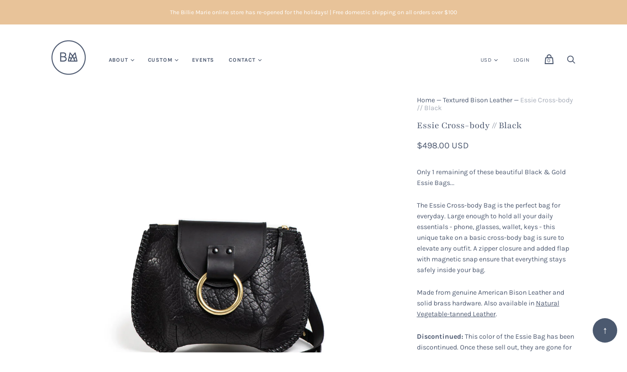

--- FILE ---
content_type: text/javascript
request_url: https://billiemariegoods.com/cdn/shop/t/3/assets/handy.js?v=52284065220031261821632270242
body_size: 153668
content:
(function(modules){var installedModules={};function __webpack_require__(moduleId){if(installedModules[moduleId])return installedModules[moduleId].exports;var module=installedModules[moduleId]={i:moduleId,l:!1,exports:{}};return modules[moduleId].call(module.exports,module,module.exports,__webpack_require__),module.l=!0,module.exports}return __webpack_require__.m=modules,__webpack_require__.c=installedModules,__webpack_require__.d=function(exports,name,getter){__webpack_require__.o(exports,name)||Object.defineProperty(exports,name,{enumerable:!0,get:getter})},__webpack_require__.r=function(exports){typeof Symbol!="undefined"&&Symbol.toStringTag&&Object.defineProperty(exports,Symbol.toStringTag,{value:"Module"}),Object.defineProperty(exports,"__esModule",{value:!0})},__webpack_require__.t=function(value,mode){if(mode&1&&(value=__webpack_require__(value)),mode&8||mode&4&&typeof value=="object"&&value&&value.__esModule)return value;var ns=Object.create(null);if(__webpack_require__.r(ns),Object.defineProperty(ns,"default",{enumerable:!0,value:value}),mode&2&&typeof value!="string")for(var key in value)__webpack_require__.d(ns,key,function(key2){return value[key2]}.bind(null,key));return ns},__webpack_require__.n=function(module){var getter=module&&module.__esModule?function(){return module.default}:function(){return module};return __webpack_require__.d(getter,"a",getter),getter},__webpack_require__.o=function(object,property){return Object.prototype.hasOwnProperty.call(object,property)},__webpack_require__.p="",__webpack_require__(__webpack_require__.s=375)})([function(module,exports,__webpack_require__){var __WEBPACK_AMD_DEFINE_ARRAY__,__WEBPACK_AMD_DEFINE_RESULT__;/*!
* jQuery JavaScript Library v3.4.1
* https://jquery.com/
*
* Includes Sizzle.js
* https://sizzlejs.com/
*
* Copyright JS Foundation and other contributors
* Released under the MIT license
* https://jquery.org/license
*
* Date: 2019-05-01T21:04Z
*/(function(global,factory){"use strict";typeof module.exports=="object"?module.exports=global.document?factory(global,!0):function(w){if(!w.document)throw new Error("jQuery requires a window with a document");return factory(w)}:factory(global)})(typeof window!="undefined"?window:this,function(window2,noGlobal){"use strict";var arr=[],document2=window2.document,getProto=Object.getPrototypeOf,slice=arr.slice,concat=arr.concat,push=arr.push,indexOf=arr.indexOf,class2type={},toString=class2type.toString,hasOwn=class2type.hasOwnProperty,fnToString=hasOwn.toString,ObjectFunctionString=fnToString.call(Object),support={},isFunction=function(obj){return typeof obj=="function"&&typeof obj.nodeType!="number"},isWindow=function(obj){return obj!=null&&obj===obj.window},preservedScriptAttributes={type:!0,src:!0,nonce:!0,noModule:!0};function DOMEval(code,node,doc){doc=doc||document2;var i,val,script=doc.createElement("script");if(script.text=code,node)for(i in preservedScriptAttributes)val=node[i]||node.getAttribute&&node.getAttribute(i),val&&script.setAttribute(i,val);doc.head.appendChild(script).parentNode.removeChild(script)}function toType(obj){return obj==null?obj+"":typeof obj=="object"||typeof obj=="function"?class2type[toString.call(obj)]||"object":typeof obj}var version="3.4.1",jQuery2=function(selector,context){return new jQuery2.fn.init(selector,context)},rtrim=/^[\s\uFEFF\xA0]+|[\s\uFEFF\xA0]+$/g;jQuery2.fn=jQuery2.prototype={jquery:version,constructor:jQuery2,length:0,toArray:function(){return slice.call(this)},get:function(num){return num==null?slice.call(this):num<0?this[num+this.length]:this[num]},pushStack:function(elems){var ret=jQuery2.merge(this.constructor(),elems);return ret.prevObject=this,ret},each:function(callback){return jQuery2.each(this,callback)},map:function(callback){return this.pushStack(jQuery2.map(this,function(elem,i){return callback.call(elem,i,elem)}))},slice:function(){return this.pushStack(slice.apply(this,arguments))},first:function(){return this.eq(0)},last:function(){return this.eq(-1)},eq:function(i){var len=this.length,j=+i+(i<0?len:0);return this.pushStack(j>=0&&j<len?[this[j]]:[])},end:function(){return this.prevObject||this.constructor()},push:push,sort:arr.sort,splice:arr.splice},jQuery2.extend=jQuery2.fn.extend=function(){var options,name,src,copy,copyIsArray,clone,target=arguments[0]||{},i=1,length=arguments.length,deep=!1;for(typeof target=="boolean"&&(deep=target,target=arguments[i]||{},i++),typeof target!="object"&&!isFunction(target)&&(target={}),i===length&&(target=this,i--);i<length;i++)if((options=arguments[i])!=null)for(name in options)copy=options[name],!(name==="__proto__"||target===copy)&&(deep&&copy&&(jQuery2.isPlainObject(copy)||(copyIsArray=Array.isArray(copy)))?(src=target[name],copyIsArray&&!Array.isArray(src)?clone=[]:!copyIsArray&&!jQuery2.isPlainObject(src)?clone={}:clone=src,copyIsArray=!1,target[name]=jQuery2.extend(deep,clone,copy)):copy!==void 0&&(target[name]=copy));return target},jQuery2.extend({expando:"jQuery"+(version+Math.random()).replace(/\D/g,""),isReady:!0,error:function(msg){throw new Error(msg)},noop:function(){},isPlainObject:function(obj){var proto,Ctor;return!obj||toString.call(obj)!=="[object Object]"?!1:(proto=getProto(obj),proto?(Ctor=hasOwn.call(proto,"constructor")&&proto.constructor,typeof Ctor=="function"&&fnToString.call(Ctor)===ObjectFunctionString):!0)},isEmptyObject:function(obj){var name;for(name in obj)return!1;return!0},globalEval:function(code,options){DOMEval(code,{nonce:options&&options.nonce})},each:function(obj,callback){var length,i=0;if(isArrayLike(obj))for(length=obj.length;i<length&&callback.call(obj[i],i,obj[i])!==!1;i++);else for(i in obj)if(callback.call(obj[i],i,obj[i])===!1)break;return obj},trim:function(text){return text==null?"":(text+"").replace(rtrim,"")},makeArray:function(arr2,results){var ret=results||[];return arr2!=null&&(isArrayLike(Object(arr2))?jQuery2.merge(ret,typeof arr2=="string"?[arr2]:arr2):push.call(ret,arr2)),ret},inArray:function(elem,arr2,i){return arr2==null?-1:indexOf.call(arr2,elem,i)},merge:function(first,second){for(var len=+second.length,j=0,i=first.length;j<len;j++)first[i++]=second[j];return first.length=i,first},grep:function(elems,callback,invert){for(var callbackInverse,matches=[],i=0,length=elems.length,callbackExpect=!invert;i<length;i++)callbackInverse=!callback(elems[i],i),callbackInverse!==callbackExpect&&matches.push(elems[i]);return matches},map:function(elems,callback,arg){var length,value,i=0,ret=[];if(isArrayLike(elems))for(length=elems.length;i<length;i++)value=callback(elems[i],i,arg),value!=null&&ret.push(value);else for(i in elems)value=callback(elems[i],i,arg),value!=null&&ret.push(value);return concat.apply([],ret)},guid:1,support:support}),typeof Symbol=="function"&&(jQuery2.fn[Symbol.iterator]=arr[Symbol.iterator]),jQuery2.each("Boolean Number String Function Array Date RegExp Object Error Symbol".split(" "),function(i,name){class2type["[object "+name+"]"]=name.toLowerCase()});function isArrayLike(obj){var length=!!obj&&"length"in obj&&obj.length,type=toType(obj);return isFunction(obj)||isWindow(obj)?!1:type==="array"||length===0||typeof length=="number"&&length>0&&length-1 in obj}var Sizzle=function(window3){var i,support2,Expr,getText,isXML,tokenize,compile,select,outermostContext,sortInput,hasDuplicate,setDocument,document3,docElem,documentIsHTML,rbuggyQSA,rbuggyMatches,matches,contains,expando="sizzle"+1*new Date,preferredDoc=window3.document,dirruns=0,done=0,classCache=createCache(),tokenCache=createCache(),compilerCache=createCache(),nonnativeSelectorCache=createCache(),sortOrder=function(a,b){return a===b&&(hasDuplicate=!0),0},hasOwn2={}.hasOwnProperty,arr2=[],pop=arr2.pop,push_native=arr2.push,push2=arr2.push,slice2=arr2.slice,indexOf2=function(list,elem){for(var i2=0,len=list.length;i2<len;i2++)if(list[i2]===elem)return i2;return-1},booleans="checked|selected|async|autofocus|autoplay|controls|defer|disabled|hidden|ismap|loop|multiple|open|readonly|required|scoped",whitespace="[\\x20\\t\\r\\n\\f]",identifier="(?:\\\\.|[\\w-]|[^\0-\\xa0])+",attributes="\\["+whitespace+"*("+identifier+")(?:"+whitespace+"*([*^$|!~]?=)"+whitespace+"*(?:'((?:\\\\.|[^\\\\'])*)'|\"((?:\\\\.|[^\\\\\"])*)\"|("+identifier+"))|)"+whitespace+"*\\]",pseudos=":("+identifier+")(?:\\((('((?:\\\\.|[^\\\\'])*)'|\"((?:\\\\.|[^\\\\\"])*)\")|((?:\\\\.|[^\\\\()[\\]]|"+attributes+")*)|.*)\\)|)",rwhitespace=new RegExp(whitespace+"+","g"),rtrim2=new RegExp("^"+whitespace+"+|((?:^|[^\\\\])(?:\\\\.)*)"+whitespace+"+$","g"),rcomma=new RegExp("^"+whitespace+"*,"+whitespace+"*"),rcombinators=new RegExp("^"+whitespace+"*([>+~]|"+whitespace+")"+whitespace+"*"),rdescend=new RegExp(whitespace+"|>"),rpseudo=new RegExp(pseudos),ridentifier=new RegExp("^"+identifier+"$"),matchExpr={ID:new RegExp("^#("+identifier+")"),CLASS:new RegExp("^\\.("+identifier+")"),TAG:new RegExp("^("+identifier+"|[*])"),ATTR:new RegExp("^"+attributes),PSEUDO:new RegExp("^"+pseudos),CHILD:new RegExp("^:(only|first|last|nth|nth-last)-(child|of-type)(?:\\("+whitespace+"*(even|odd|(([+-]|)(\\d*)n|)"+whitespace+"*(?:([+-]|)"+whitespace+"*(\\d+)|))"+whitespace+"*\\)|)","i"),bool:new RegExp("^(?:"+booleans+")$","i"),needsContext:new RegExp("^"+whitespace+"*[>+~]|:(even|odd|eq|gt|lt|nth|first|last)(?:\\("+whitespace+"*((?:-\\d)?\\d*)"+whitespace+"*\\)|)(?=[^-]|$)","i")},rhtml2=/HTML$/i,rinputs=/^(?:input|select|textarea|button)$/i,rheader=/^h\d$/i,rnative=/^[^{]+\{\s*\[native \w/,rquickExpr2=/^(?:#([\w-]+)|(\w+)|\.([\w-]+))$/,rsibling=/[+~]/,runescape=new RegExp("\\\\([\\da-f]{1,6}"+whitespace+"?|("+whitespace+")|.)","ig"),funescape=function(_,escaped,escapedWhitespace){var high="0x"+escaped-65536;return high!==high||escapedWhitespace?escaped:high<0?String.fromCharCode(high+65536):String.fromCharCode(high>>10|55296,high&1023|56320)},rcssescape=/([\0-\x1f\x7f]|^-?\d)|^-$|[^\0-\x1f\x7f-\uFFFF\w-]/g,fcssescape=function(ch,asCodePoint){return asCodePoint?ch==="\0"?"\uFFFD":ch.slice(0,-1)+"\\"+ch.charCodeAt(ch.length-1).toString(16)+" ":"\\"+ch},unloadHandler=function(){setDocument()},inDisabledFieldset=addCombinator(function(elem){return elem.disabled===!0&&elem.nodeName.toLowerCase()==="fieldset"},{dir:"parentNode",next:"legend"});try{push2.apply(arr2=slice2.call(preferredDoc.childNodes),preferredDoc.childNodes),arr2[preferredDoc.childNodes.length].nodeType}catch(e){push2={apply:arr2.length?function(target,els){push_native.apply(target,slice2.call(els))}:function(target,els){for(var j=target.length,i2=0;target[j++]=els[i2++];);target.length=j-1}}}function Sizzle2(selector,context,results,seed){var m,i2,elem,nid,match,groups,newSelector,newContext=context&&context.ownerDocument,nodeType=context?context.nodeType:9;if(results=results||[],typeof selector!="string"||!selector||nodeType!==1&&nodeType!==9&&nodeType!==11)return results;if(!seed&&((context?context.ownerDocument||context:preferredDoc)!==document3&&setDocument(context),context=context||document3,documentIsHTML)){if(nodeType!==11&&(match=rquickExpr2.exec(selector)))if(m=match[1]){if(nodeType===9)if(elem=context.getElementById(m)){if(elem.id===m)return results.push(elem),results}else return results;else if(newContext&&(elem=newContext.getElementById(m))&&contains(context,elem)&&elem.id===m)return results.push(elem),results}else{if(match[2])return push2.apply(results,context.getElementsByTagName(selector)),results;if((m=match[3])&&support2.getElementsByClassName&&context.getElementsByClassName)return push2.apply(results,context.getElementsByClassName(m)),results}if(support2.qsa&&!nonnativeSelectorCache[selector+" "]&&(!rbuggyQSA||!rbuggyQSA.test(selector))&&(nodeType!==1||context.nodeName.toLowerCase()!=="object")){if(newSelector=selector,newContext=context,nodeType===1&&rdescend.test(selector)){for((nid=context.getAttribute("id"))?nid=nid.replace(rcssescape,fcssescape):context.setAttribute("id",nid=expando),groups=tokenize(selector),i2=groups.length;i2--;)groups[i2]="#"+nid+" "+toSelector(groups[i2]);newSelector=groups.join(","),newContext=rsibling.test(selector)&&testContext(context.parentNode)||context}try{return push2.apply(results,newContext.querySelectorAll(newSelector)),results}catch(qsaError){nonnativeSelectorCache(selector,!0)}finally{nid===expando&&context.removeAttribute("id")}}}return select(selector.replace(rtrim2,"$1"),context,results,seed)}function createCache(){var keys=[];function cache(key,value){return keys.push(key+" ")>Expr.cacheLength&&delete cache[keys.shift()],cache[key+" "]=value}return cache}function markFunction(fn){return fn[expando]=!0,fn}function assert(fn){var el=document3.createElement("fieldset");try{return!!fn(el)}catch(e){return!1}finally{el.parentNode&&el.parentNode.removeChild(el),el=null}}function addHandle(attrs,handler){for(var arr3=attrs.split("|"),i2=arr3.length;i2--;)Expr.attrHandle[arr3[i2]]=handler}function siblingCheck(a,b){var cur=b&&a,diff=cur&&a.nodeType===1&&b.nodeType===1&&a.sourceIndex-b.sourceIndex;if(diff)return diff;if(cur){for(;cur=cur.nextSibling;)if(cur===b)return-1}return a?1:-1}function createInputPseudo(type){return function(elem){var name=elem.nodeName.toLowerCase();return name==="input"&&elem.type===type}}function createButtonPseudo(type){return function(elem){var name=elem.nodeName.toLowerCase();return(name==="input"||name==="button")&&elem.type===type}}function createDisabledPseudo(disabled){return function(elem){return"form"in elem?elem.parentNode&&elem.disabled===!1?"label"in elem?"label"in elem.parentNode?elem.parentNode.disabled===disabled:elem.disabled===disabled:elem.isDisabled===disabled||elem.isDisabled!==!disabled&&inDisabledFieldset(elem)===disabled:elem.disabled===disabled:"label"in elem?elem.disabled===disabled:!1}}function createPositionalPseudo(fn){return markFunction(function(argument){return argument=+argument,markFunction(function(seed,matches2){for(var j,matchIndexes=fn([],seed.length,argument),i2=matchIndexes.length;i2--;)seed[j=matchIndexes[i2]]&&(seed[j]=!(matches2[j]=seed[j]))})})}function testContext(context){return context&&typeof context.getElementsByTagName!="undefined"&&context}support2=Sizzle2.support={},isXML=Sizzle2.isXML=function(elem){var namespace=elem.namespaceURI,docElem2=(elem.ownerDocument||elem).documentElement;return!rhtml2.test(namespace||docElem2&&docElem2.nodeName||"HTML")},setDocument=Sizzle2.setDocument=function(node){var hasCompare,subWindow,doc=node?node.ownerDocument||node:preferredDoc;return doc===document3||doc.nodeType!==9||!doc.documentElement||(document3=doc,docElem=document3.documentElement,documentIsHTML=!isXML(document3),preferredDoc!==document3&&(subWindow=document3.defaultView)&&subWindow.top!==subWindow&&(subWindow.addEventListener?subWindow.addEventListener("unload",unloadHandler,!1):subWindow.attachEvent&&subWindow.attachEvent("onunload",unloadHandler)),support2.attributes=assert(function(el){return el.className="i",!el.getAttribute("className")}),support2.getElementsByTagName=assert(function(el){return el.appendChild(document3.createComment("")),!el.getElementsByTagName("*").length}),support2.getElementsByClassName=rnative.test(document3.getElementsByClassName),support2.getById=assert(function(el){return docElem.appendChild(el).id=expando,!document3.getElementsByName||!document3.getElementsByName(expando).length}),support2.getById?(Expr.filter.ID=function(id){var attrId=id.replace(runescape,funescape);return function(elem){return elem.getAttribute("id")===attrId}},Expr.find.ID=function(id,context){if(typeof context.getElementById!="undefined"&&documentIsHTML){var elem=context.getElementById(id);return elem?[elem]:[]}}):(Expr.filter.ID=function(id){var attrId=id.replace(runescape,funescape);return function(elem){var node2=typeof elem.getAttributeNode!="undefined"&&elem.getAttributeNode("id");return node2&&node2.value===attrId}},Expr.find.ID=function(id,context){if(typeof context.getElementById!="undefined"&&documentIsHTML){var node2,i2,elems,elem=context.getElementById(id);if(elem){if(node2=elem.getAttributeNode("id"),node2&&node2.value===id)return[elem];for(elems=context.getElementsByName(id),i2=0;elem=elems[i2++];)if(node2=elem.getAttributeNode("id"),node2&&node2.value===id)return[elem]}return[]}}),Expr.find.TAG=support2.getElementsByTagName?function(tag,context){if(typeof context.getElementsByTagName!="undefined")return context.getElementsByTagName(tag);if(support2.qsa)return context.querySelectorAll(tag)}:function(tag,context){var elem,tmp=[],i2=0,results=context.getElementsByTagName(tag);if(tag==="*"){for(;elem=results[i2++];)elem.nodeType===1&&tmp.push(elem);return tmp}return results},Expr.find.CLASS=support2.getElementsByClassName&&function(className,context){if(typeof context.getElementsByClassName!="undefined"&&documentIsHTML)return context.getElementsByClassName(className)},rbuggyMatches=[],rbuggyQSA=[],(support2.qsa=rnative.test(document3.querySelectorAll))&&(assert(function(el){docElem.appendChild(el).innerHTML="<a id='"+expando+"'></a><select id='"+expando+"-\r\\' msallowcapture=''><option selected=''></option></select>",el.querySelectorAll("[msallowcapture^='']").length&&rbuggyQSA.push("[*^$]="+whitespace+"*(?:''|\"\")"),el.querySelectorAll("[selected]").length||rbuggyQSA.push("\\["+whitespace+"*(?:value|"+booleans+")"),el.querySelectorAll("[id~="+expando+"-]").length||rbuggyQSA.push("~="),el.querySelectorAll(":checked").length||rbuggyQSA.push(":checked"),el.querySelectorAll("a#"+expando+"+*").length||rbuggyQSA.push(".#.+[+~]")}),assert(function(el){el.innerHTML="<a href='' disabled='disabled'></a><select disabled='disabled'><option/></select>";var input=document3.createElement("input");input.setAttribute("type","hidden"),el.appendChild(input).setAttribute("name","D"),el.querySelectorAll("[name=d]").length&&rbuggyQSA.push("name"+whitespace+"*[*^$|!~]?="),el.querySelectorAll(":enabled").length!==2&&rbuggyQSA.push(":enabled",":disabled"),docElem.appendChild(el).disabled=!0,el.querySelectorAll(":disabled").length!==2&&rbuggyQSA.push(":enabled",":disabled"),el.querySelectorAll("*,:x"),rbuggyQSA.push(",.*:")})),(support2.matchesSelector=rnative.test(matches=docElem.matches||docElem.webkitMatchesSelector||docElem.mozMatchesSelector||docElem.oMatchesSelector||docElem.msMatchesSelector))&&assert(function(el){support2.disconnectedMatch=matches.call(el,"*"),matches.call(el,"[s!='']:x"),rbuggyMatches.push("!=",pseudos)}),rbuggyQSA=rbuggyQSA.length&&new RegExp(rbuggyQSA.join("|")),rbuggyMatches=rbuggyMatches.length&&new RegExp(rbuggyMatches.join("|")),hasCompare=rnative.test(docElem.compareDocumentPosition),contains=hasCompare||rnative.test(docElem.contains)?function(a,b){var adown=a.nodeType===9?a.documentElement:a,bup=b&&b.parentNode;return a===bup||!!(bup&&bup.nodeType===1&&(adown.contains?adown.contains(bup):a.compareDocumentPosition&&a.compareDocumentPosition(bup)&16))}:function(a,b){if(b){for(;b=b.parentNode;)if(b===a)return!0}return!1},sortOrder=hasCompare?function(a,b){if(a===b)return hasDuplicate=!0,0;var compare=!a.compareDocumentPosition-!b.compareDocumentPosition;return compare||(compare=(a.ownerDocument||a)===(b.ownerDocument||b)?a.compareDocumentPosition(b):1,compare&1||!support2.sortDetached&&b.compareDocumentPosition(a)===compare?a===document3||a.ownerDocument===preferredDoc&&contains(preferredDoc,a)?-1:b===document3||b.ownerDocument===preferredDoc&&contains(preferredDoc,b)?1:sortInput?indexOf2(sortInput,a)-indexOf2(sortInput,b):0:compare&4?-1:1)}:function(a,b){if(a===b)return hasDuplicate=!0,0;var cur,i2=0,aup=a.parentNode,bup=b.parentNode,ap=[a],bp=[b];if(!aup||!bup)return a===document3?-1:b===document3?1:aup?-1:bup?1:sortInput?indexOf2(sortInput,a)-indexOf2(sortInput,b):0;if(aup===bup)return siblingCheck(a,b);for(cur=a;cur=cur.parentNode;)ap.unshift(cur);for(cur=b;cur=cur.parentNode;)bp.unshift(cur);for(;ap[i2]===bp[i2];)i2++;return i2?siblingCheck(ap[i2],bp[i2]):ap[i2]===preferredDoc?-1:bp[i2]===preferredDoc?1:0}),document3},Sizzle2.matches=function(expr,elements){return Sizzle2(expr,null,null,elements)},Sizzle2.matchesSelector=function(elem,expr){if((elem.ownerDocument||elem)!==document3&&setDocument(elem),support2.matchesSelector&&documentIsHTML&&!nonnativeSelectorCache[expr+" "]&&(!rbuggyMatches||!rbuggyMatches.test(expr))&&(!rbuggyQSA||!rbuggyQSA.test(expr)))try{var ret=matches.call(elem,expr);if(ret||support2.disconnectedMatch||elem.document&&elem.document.nodeType!==11)return ret}catch(e){nonnativeSelectorCache(expr,!0)}return Sizzle2(expr,document3,null,[elem]).length>0},Sizzle2.contains=function(context,elem){return(context.ownerDocument||context)!==document3&&setDocument(context),contains(context,elem)},Sizzle2.attr=function(elem,name){(elem.ownerDocument||elem)!==document3&&setDocument(elem);var fn=Expr.attrHandle[name.toLowerCase()],val=fn&&hasOwn2.call(Expr.attrHandle,name.toLowerCase())?fn(elem,name,!documentIsHTML):void 0;return val!==void 0?val:support2.attributes||!documentIsHTML?elem.getAttribute(name):(val=elem.getAttributeNode(name))&&val.specified?val.value:null},Sizzle2.escape=function(sel){return(sel+"").replace(rcssescape,fcssescape)},Sizzle2.error=function(msg){throw new Error("Syntax error, unrecognized expression: "+msg)},Sizzle2.uniqueSort=function(results){var elem,duplicates=[],j=0,i2=0;if(hasDuplicate=!support2.detectDuplicates,sortInput=!support2.sortStable&&results.slice(0),results.sort(sortOrder),hasDuplicate){for(;elem=results[i2++];)elem===results[i2]&&(j=duplicates.push(i2));for(;j--;)results.splice(duplicates[j],1)}return sortInput=null,results},getText=Sizzle2.getText=function(elem){var node,ret="",i2=0,nodeType=elem.nodeType;if(nodeType){if(nodeType===1||nodeType===9||nodeType===11){if(typeof elem.textContent=="string")return elem.textContent;for(elem=elem.firstChild;elem;elem=elem.nextSibling)ret+=getText(elem)}else if(nodeType===3||nodeType===4)return elem.nodeValue}else for(;node=elem[i2++];)ret+=getText(node);return ret},Expr=Sizzle2.selectors={cacheLength:50,createPseudo:markFunction,match:matchExpr,attrHandle:{},find:{},relative:{">":{dir:"parentNode",first:!0}," ":{dir:"parentNode"},"+":{dir:"previousSibling",first:!0},"~":{dir:"previousSibling"}},preFilter:{ATTR:function(match){return match[1]=match[1].replace(runescape,funescape),match[3]=(match[3]||match[4]||match[5]||"").replace(runescape,funescape),match[2]==="~="&&(match[3]=" "+match[3]+" "),match.slice(0,4)},CHILD:function(match){return match[1]=match[1].toLowerCase(),match[1].slice(0,3)==="nth"?(match[3]||Sizzle2.error(match[0]),match[4]=+(match[4]?match[5]+(match[6]||1):2*(match[3]==="even"||match[3]==="odd")),match[5]=+(match[7]+match[8]||match[3]==="odd")):match[3]&&Sizzle2.error(match[0]),match},PSEUDO:function(match){var excess,unquoted=!match[6]&&match[2];return matchExpr.CHILD.test(match[0])?null:(match[3]?match[2]=match[4]||match[5]||"":unquoted&&rpseudo.test(unquoted)&&(excess=tokenize(unquoted,!0))&&(excess=unquoted.indexOf(")",unquoted.length-excess)-unquoted.length)&&(match[0]=match[0].slice(0,excess),match[2]=unquoted.slice(0,excess)),match.slice(0,3))}},filter:{TAG:function(nodeNameSelector){var nodeName2=nodeNameSelector.replace(runescape,funescape).toLowerCase();return nodeNameSelector==="*"?function(){return!0}:function(elem){return elem.nodeName&&elem.nodeName.toLowerCase()===nodeName2}},CLASS:function(className){var pattern=classCache[className+" "];return pattern||(pattern=new RegExp("(^|"+whitespace+")"+className+"("+whitespace+"|$)"))&&classCache(className,function(elem){return pattern.test(typeof elem.className=="string"&&elem.className||typeof elem.getAttribute!="undefined"&&elem.getAttribute("class")||"")})},ATTR:function(name,operator,check){return function(elem){var result=Sizzle2.attr(elem,name);return result==null?operator==="!=":operator?(result+="",operator==="="?result===check:operator==="!="?result!==check:operator==="^="?check&&result.indexOf(check)===0:operator==="*="?check&&result.indexOf(check)>-1:operator==="$="?check&&result.slice(-check.length)===check:operator==="~="?(" "+result.replace(rwhitespace," ")+" ").indexOf(check)>-1:operator==="|="?result===check||result.slice(0,check.length+1)===check+"-":!1):!0}},CHILD:function(type,what,argument,first,last){var simple=type.slice(0,3)!=="nth",forward=type.slice(-4)!=="last",ofType=what==="of-type";return first===1&&last===0?function(elem){return!!elem.parentNode}:function(elem,context,xml){var cache,uniqueCache,outerCache,node,nodeIndex,start,dir2=simple!==forward?"nextSibling":"previousSibling",parent=elem.parentNode,name=ofType&&elem.nodeName.toLowerCase(),useCache=!xml&&!ofType,diff=!1;if(parent){if(simple){for(;dir2;){for(node=elem;node=node[dir2];)if(ofType?node.nodeName.toLowerCase()===name:node.nodeType===1)return!1;start=dir2=type==="only"&&!start&&"nextSibling"}return!0}if(start=[forward?parent.firstChild:parent.lastChild],forward&&useCache){for(node=parent,outerCache=node[expando]||(node[expando]={}),uniqueCache=outerCache[node.uniqueID]||(outerCache[node.uniqueID]={}),cache=uniqueCache[type]||[],nodeIndex=cache[0]===dirruns&&cache[1],diff=nodeIndex&&cache[2],node=nodeIndex&&parent.childNodes[nodeIndex];node=++nodeIndex&&node&&node[dir2]||(diff=nodeIndex=0)||start.pop();)if(node.nodeType===1&&++diff&&node===elem){uniqueCache[type]=[dirruns,nodeIndex,diff];break}}else if(useCache&&(node=elem,outerCache=node[expando]||(node[expando]={}),uniqueCache=outerCache[node.uniqueID]||(outerCache[node.uniqueID]={}),cache=uniqueCache[type]||[],nodeIndex=cache[0]===dirruns&&cache[1],diff=nodeIndex),diff===!1)for(;(node=++nodeIndex&&node&&node[dir2]||(diff=nodeIndex=0)||start.pop())&&!((ofType?node.nodeName.toLowerCase()===name:node.nodeType===1)&&++diff&&(useCache&&(outerCache=node[expando]||(node[expando]={}),uniqueCache=outerCache[node.uniqueID]||(outerCache[node.uniqueID]={}),uniqueCache[type]=[dirruns,diff]),node===elem)););return diff-=last,diff===first||diff%first===0&&diff/first>=0}}},PSEUDO:function(pseudo,argument){var args,fn=Expr.pseudos[pseudo]||Expr.setFilters[pseudo.toLowerCase()]||Sizzle2.error("unsupported pseudo: "+pseudo);return fn[expando]?fn(argument):fn.length>1?(args=[pseudo,pseudo,"",argument],Expr.setFilters.hasOwnProperty(pseudo.toLowerCase())?markFunction(function(seed,matches2){for(var idx,matched=fn(seed,argument),i2=matched.length;i2--;)idx=indexOf2(seed,matched[i2]),seed[idx]=!(matches2[idx]=matched[i2])}):function(elem){return fn(elem,0,args)}):fn}},pseudos:{not:markFunction(function(selector){var input=[],results=[],matcher=compile(selector.replace(rtrim2,"$1"));return matcher[expando]?markFunction(function(seed,matches2,context,xml){for(var elem,unmatched=matcher(seed,null,xml,[]),i2=seed.length;i2--;)(elem=unmatched[i2])&&(seed[i2]=!(matches2[i2]=elem))}):function(elem,context,xml){return input[0]=elem,matcher(input,null,xml,results),input[0]=null,!results.pop()}}),has:markFunction(function(selector){return function(elem){return Sizzle2(selector,elem).length>0}}),contains:markFunction(function(text){return text=text.replace(runescape,funescape),function(elem){return(elem.textContent||getText(elem)).indexOf(text)>-1}}),lang:markFunction(function(lang){return ridentifier.test(lang||"")||Sizzle2.error("unsupported lang: "+lang),lang=lang.replace(runescape,funescape).toLowerCase(),function(elem){var elemLang;do if(elemLang=documentIsHTML?elem.lang:elem.getAttribute("xml:lang")||elem.getAttribute("lang"))return elemLang=elemLang.toLowerCase(),elemLang===lang||elemLang.indexOf(lang+"-")===0;while((elem=elem.parentNode)&&elem.nodeType===1);return!1}}),target:function(elem){var hash=window3.location&&window3.location.hash;return hash&&hash.slice(1)===elem.id},root:function(elem){return elem===docElem},focus:function(elem){return elem===document3.activeElement&&(!document3.hasFocus||document3.hasFocus())&&!!(elem.type||elem.href||~elem.tabIndex)},enabled:createDisabledPseudo(!1),disabled:createDisabledPseudo(!0),checked:function(elem){var nodeName2=elem.nodeName.toLowerCase();return nodeName2==="input"&&!!elem.checked||nodeName2==="option"&&!!elem.selected},selected:function(elem){return elem.parentNode&&elem.parentNode.selectedIndex,elem.selected===!0},empty:function(elem){for(elem=elem.firstChild;elem;elem=elem.nextSibling)if(elem.nodeType<6)return!1;return!0},parent:function(elem){return!Expr.pseudos.empty(elem)},header:function(elem){return rheader.test(elem.nodeName)},input:function(elem){return rinputs.test(elem.nodeName)},button:function(elem){var name=elem.nodeName.toLowerCase();return name==="input"&&elem.type==="button"||name==="button"},text:function(elem){var attr;return elem.nodeName.toLowerCase()==="input"&&elem.type==="text"&&((attr=elem.getAttribute("type"))==null||attr.toLowerCase()==="text")},first:createPositionalPseudo(function(){return[0]}),last:createPositionalPseudo(function(matchIndexes,length){return[length-1]}),eq:createPositionalPseudo(function(matchIndexes,length,argument){return[argument<0?argument+length:argument]}),even:createPositionalPseudo(function(matchIndexes,length){for(var i2=0;i2<length;i2+=2)matchIndexes.push(i2);return matchIndexes}),odd:createPositionalPseudo(function(matchIndexes,length){for(var i2=1;i2<length;i2+=2)matchIndexes.push(i2);return matchIndexes}),lt:createPositionalPseudo(function(matchIndexes,length,argument){for(var i2=argument<0?argument+length:argument>length?length:argument;--i2>=0;)matchIndexes.push(i2);return matchIndexes}),gt:createPositionalPseudo(function(matchIndexes,length,argument){for(var i2=argument<0?argument+length:argument;++i2<length;)matchIndexes.push(i2);return matchIndexes})}},Expr.pseudos.nth=Expr.pseudos.eq;for(i in{radio:!0,checkbox:!0,file:!0,password:!0,image:!0})Expr.pseudos[i]=createInputPseudo(i);for(i in{submit:!0,reset:!0})Expr.pseudos[i]=createButtonPseudo(i);function setFilters(){}setFilters.prototype=Expr.filters=Expr.pseudos,Expr.setFilters=new setFilters,tokenize=Sizzle2.tokenize=function(selector,parseOnly){var matched,match,tokens,type,soFar,groups,preFilters,cached=tokenCache[selector+" "];if(cached)return parseOnly?0:cached.slice(0);for(soFar=selector,groups=[],preFilters=Expr.preFilter;soFar;){(!matched||(match=rcomma.exec(soFar)))&&(match&&(soFar=soFar.slice(match[0].length)||soFar),groups.push(tokens=[])),matched=!1,(match=rcombinators.exec(soFar))&&(matched=match.shift(),tokens.push({value:matched,type:match[0].replace(rtrim2," ")}),soFar=soFar.slice(matched.length));for(type in Expr.filter)(match=matchExpr[type].exec(soFar))&&(!preFilters[type]||(match=preFilters[type](match)))&&(matched=match.shift(),tokens.push({value:matched,type:type,matches:match}),soFar=soFar.slice(matched.length));if(!matched)break}return parseOnly?soFar.length:soFar?Sizzle2.error(selector):tokenCache(selector,groups).slice(0)};function toSelector(tokens){for(var i2=0,len=tokens.length,selector="";i2<len;i2++)selector+=tokens[i2].value;return selector}function addCombinator(matcher,combinator,base){var dir2=combinator.dir,skip=combinator.next,key=skip||dir2,checkNonElements=base&&key==="parentNode",doneName=done++;return combinator.first?function(elem,context,xml){for(;elem=elem[dir2];)if(elem.nodeType===1||checkNonElements)return matcher(elem,context,xml);return!1}:function(elem,context,xml){var oldCache,uniqueCache,outerCache,newCache=[dirruns,doneName];if(xml){for(;elem=elem[dir2];)if((elem.nodeType===1||checkNonElements)&&matcher(elem,context,xml))return!0}else for(;elem=elem[dir2];)if(elem.nodeType===1||checkNonElements)if(outerCache=elem[expando]||(elem[expando]={}),uniqueCache=outerCache[elem.uniqueID]||(outerCache[elem.uniqueID]={}),skip&&skip===elem.nodeName.toLowerCase())elem=elem[dir2]||elem;else{if((oldCache=uniqueCache[key])&&oldCache[0]===dirruns&&oldCache[1]===doneName)return newCache[2]=oldCache[2];if(uniqueCache[key]=newCache,newCache[2]=matcher(elem,context,xml))return!0}return!1}}function elementMatcher(matchers){return matchers.length>1?function(elem,context,xml){for(var i2=matchers.length;i2--;)if(!matchers[i2](elem,context,xml))return!1;return!0}:matchers[0]}function multipleContexts(selector,contexts,results){for(var i2=0,len=contexts.length;i2<len;i2++)Sizzle2(selector,contexts[i2],results);return results}function condense(unmatched,map,filter,context,xml){for(var elem,newUnmatched=[],i2=0,len=unmatched.length,mapped=map!=null;i2<len;i2++)(elem=unmatched[i2])&&(!filter||filter(elem,context,xml))&&(newUnmatched.push(elem),mapped&&map.push(i2));return newUnmatched}function setMatcher(preFilter,selector,matcher,postFilter,postFinder,postSelector){return postFilter&&!postFilter[expando]&&(postFilter=setMatcher(postFilter)),postFinder&&!postFinder[expando]&&(postFinder=setMatcher(postFinder,postSelector)),markFunction(function(seed,results,context,xml){var temp,i2,elem,preMap=[],postMap=[],preexisting=results.length,elems=seed||multipleContexts(selector||"*",context.nodeType?[context]:context,[]),matcherIn=preFilter&&(seed||!selector)?condense(elems,preMap,preFilter,context,xml):elems,matcherOut=matcher?postFinder||(seed?preFilter:preexisting||postFilter)?[]:results:matcherIn;if(matcher&&matcher(matcherIn,matcherOut,context,xml),postFilter)for(temp=condense(matcherOut,postMap),postFilter(temp,[],context,xml),i2=temp.length;i2--;)(elem=temp[i2])&&(matcherOut[postMap[i2]]=!(matcherIn[postMap[i2]]=elem));if(seed){if(postFinder||preFilter){if(postFinder){for(temp=[],i2=matcherOut.length;i2--;)(elem=matcherOut[i2])&&temp.push(matcherIn[i2]=elem);postFinder(null,matcherOut=[],temp,xml)}for(i2=matcherOut.length;i2--;)(elem=matcherOut[i2])&&(temp=postFinder?indexOf2(seed,elem):preMap[i2])>-1&&(seed[temp]=!(results[temp]=elem))}}else matcherOut=condense(matcherOut===results?matcherOut.splice(preexisting,matcherOut.length):matcherOut),postFinder?postFinder(null,results,matcherOut,xml):push2.apply(results,matcherOut)})}function matcherFromTokens(tokens){for(var checkContext,matcher,j,len=tokens.length,leadingRelative=Expr.relative[tokens[0].type],implicitRelative=leadingRelative||Expr.relative[" "],i2=leadingRelative?1:0,matchContext=addCombinator(function(elem){return elem===checkContext},implicitRelative,!0),matchAnyContext=addCombinator(function(elem){return indexOf2(checkContext,elem)>-1},implicitRelative,!0),matchers=[function(elem,context,xml){var ret=!leadingRelative&&(xml||context!==outermostContext)||((checkContext=context).nodeType?matchContext(elem,context,xml):matchAnyContext(elem,context,xml));return checkContext=null,ret}];i2<len;i2++)if(matcher=Expr.relative[tokens[i2].type])matchers=[addCombinator(elementMatcher(matchers),matcher)];else{if(matcher=Expr.filter[tokens[i2].type].apply(null,tokens[i2].matches),matcher[expando]){for(j=++i2;j<len&&!Expr.relative[tokens[j].type];j++);return setMatcher(i2>1&&elementMatcher(matchers),i2>1&&toSelector(tokens.slice(0,i2-1).concat({value:tokens[i2-2].type===" "?"*":""})).replace(rtrim2,"$1"),matcher,i2<j&&matcherFromTokens(tokens.slice(i2,j)),j<len&&matcherFromTokens(tokens=tokens.slice(j)),j<len&&toSelector(tokens))}matchers.push(matcher)}return elementMatcher(matchers)}function matcherFromGroupMatchers(elementMatchers,setMatchers){var bySet=setMatchers.length>0,byElement=elementMatchers.length>0,superMatcher=function(seed,context,xml,results,outermost){var elem,j,matcher,matchedCount=0,i2="0",unmatched=seed&&[],setMatched=[],contextBackup=outermostContext,elems=seed||byElement&&Expr.find.TAG("*",outermost),dirrunsUnique=dirruns+=contextBackup==null?1:Math.random()||.1,len=elems.length;for(outermost&&(outermostContext=context===document3||context||outermost);i2!==len&&(elem=elems[i2])!=null;i2++){if(byElement&&elem){for(j=0,!context&&elem.ownerDocument!==document3&&(setDocument(elem),xml=!documentIsHTML);matcher=elementMatchers[j++];)if(matcher(elem,context||document3,xml)){results.push(elem);break}outermost&&(dirruns=dirrunsUnique)}bySet&&((elem=!matcher&&elem)&&matchedCount--,seed&&unmatched.push(elem))}if(matchedCount+=i2,bySet&&i2!==matchedCount){for(j=0;matcher=setMatchers[j++];)matcher(unmatched,setMatched,context,xml);if(seed){if(matchedCount>0)for(;i2--;)unmatched[i2]||setMatched[i2]||(setMatched[i2]=pop.call(results));setMatched=condense(setMatched)}push2.apply(results,setMatched),outermost&&!seed&&setMatched.length>0&&matchedCount+setMatchers.length>1&&Sizzle2.uniqueSort(results)}return outermost&&(dirruns=dirrunsUnique,outermostContext=contextBackup),unmatched};return bySet?markFunction(superMatcher):superMatcher}return compile=Sizzle2.compile=function(selector,match){var i2,setMatchers=[],elementMatchers=[],cached=compilerCache[selector+" "];if(!cached){for(match||(match=tokenize(selector)),i2=match.length;i2--;)cached=matcherFromTokens(match[i2]),cached[expando]?setMatchers.push(cached):elementMatchers.push(cached);cached=compilerCache(selector,matcherFromGroupMatchers(elementMatchers,setMatchers)),cached.selector=selector}return cached},select=Sizzle2.select=function(selector,context,results,seed){var i2,tokens,token,type,find,compiled=typeof selector=="function"&&selector,match=!seed&&tokenize(selector=compiled.selector||selector);if(results=results||[],match.length===1){if(tokens=match[0]=match[0].slice(0),tokens.length>2&&(token=tokens[0]).type==="ID"&&context.nodeType===9&&documentIsHTML&&Expr.relative[tokens[1].type]){if(context=(Expr.find.ID(token.matches[0].replace(runescape,funescape),context)||[])[0],context)compiled&&(context=context.parentNode);else return results;selector=selector.slice(tokens.shift().value.length)}for(i2=matchExpr.needsContext.test(selector)?0:tokens.length;i2--&&(token=tokens[i2],!Expr.relative[type=token.type]);)if((find=Expr.find[type])&&(seed=find(token.matches[0].replace(runescape,funescape),rsibling.test(tokens[0].type)&&testContext(context.parentNode)||context))){if(tokens.splice(i2,1),selector=seed.length&&toSelector(tokens),!selector)return push2.apply(results,seed),results;break}}return(compiled||compile(selector,match))(seed,context,!documentIsHTML,results,!context||rsibling.test(selector)&&testContext(context.parentNode)||context),results},support2.sortStable=expando.split("").sort(sortOrder).join("")===expando,support2.detectDuplicates=!!hasDuplicate,setDocument(),support2.sortDetached=assert(function(el){return el.compareDocumentPosition(document3.createElement("fieldset"))&1}),assert(function(el){return el.innerHTML="<a href='#'></a>",el.firstChild.getAttribute("href")==="#"})||addHandle("type|href|height|width",function(elem,name,isXML2){if(!isXML2)return elem.getAttribute(name,name.toLowerCase()==="type"?1:2)}),(!support2.attributes||!assert(function(el){return el.innerHTML="<input/>",el.firstChild.setAttribute("value",""),el.firstChild.getAttribute("value")===""}))&&addHandle("value",function(elem,name,isXML2){if(!isXML2&&elem.nodeName.toLowerCase()==="input")return elem.defaultValue}),assert(function(el){return el.getAttribute("disabled")==null})||addHandle(booleans,function(elem,name,isXML2){var val;if(!isXML2)return elem[name]===!0?name.toLowerCase():(val=elem.getAttributeNode(name))&&val.specified?val.value:null}),Sizzle2}(window2);jQuery2.find=Sizzle,jQuery2.expr=Sizzle.selectors,jQuery2.expr[":"]=jQuery2.expr.pseudos,jQuery2.uniqueSort=jQuery2.unique=Sizzle.uniqueSort,jQuery2.text=Sizzle.getText,jQuery2.isXMLDoc=Sizzle.isXML,jQuery2.contains=Sizzle.contains,jQuery2.escapeSelector=Sizzle.escape;var dir=function(elem,dir2,until){for(var matched=[],truncate=until!==void 0;(elem=elem[dir2])&&elem.nodeType!==9;)if(elem.nodeType===1){if(truncate&&jQuery2(elem).is(until))break;matched.push(elem)}return matched},siblings=function(n,elem){for(var matched=[];n;n=n.nextSibling)n.nodeType===1&&n!==elem&&matched.push(n);return matched},rneedsContext=jQuery2.expr.match.needsContext;function nodeName(elem,name){return elem.nodeName&&elem.nodeName.toLowerCase()===name.toLowerCase()}var rsingleTag=/^<([a-z][^\/\0>:\x20\t\r\n\f]*)[\x20\t\r\n\f]*\/?>(?:<\/\1>|)$/i;function winnow(elements,qualifier,not){return isFunction(qualifier)?jQuery2.grep(elements,function(elem,i){return!!qualifier.call(elem,i,elem)!==not}):qualifier.nodeType?jQuery2.grep(elements,function(elem){return elem===qualifier!==not}):typeof qualifier!="string"?jQuery2.grep(elements,function(elem){return indexOf.call(qualifier,elem)>-1!==not}):jQuery2.filter(qualifier,elements,not)}jQuery2.filter=function(expr,elems,not){var elem=elems[0];return not&&(expr=":not("+expr+")"),elems.length===1&&elem.nodeType===1?jQuery2.find.matchesSelector(elem,expr)?[elem]:[]:jQuery2.find.matches(expr,jQuery2.grep(elems,function(elem2){return elem2.nodeType===1}))},jQuery2.fn.extend({find:function(selector){var i,ret,len=this.length,self2=this;if(typeof selector!="string")return this.pushStack(jQuery2(selector).filter(function(){for(i=0;i<len;i++)if(jQuery2.contains(self2[i],this))return!0}));for(ret=this.pushStack([]),i=0;i<len;i++)jQuery2.find(selector,self2[i],ret);return len>1?jQuery2.uniqueSort(ret):ret},filter:function(selector){return this.pushStack(winnow(this,selector||[],!1))},not:function(selector){return this.pushStack(winnow(this,selector||[],!0))},is:function(selector){return!!winnow(this,typeof selector=="string"&&rneedsContext.test(selector)?jQuery2(selector):selector||[],!1).length}});var rootjQuery,rquickExpr=/^(?:\s*(<[\w\W]+>)[^>]*|#([\w-]+))$/,init=jQuery2.fn.init=function(selector,context,root){var match,elem;if(!selector)return this;if(root=root||rootjQuery,typeof selector=="string")if(selector[0]==="<"&&selector[selector.length-1]===">"&&selector.length>=3?match=[null,selector,null]:match=rquickExpr.exec(selector),match&&(match[1]||!context))if(match[1]){if(context=context instanceof jQuery2?context[0]:context,jQuery2.merge(this,jQuery2.parseHTML(match[1],context&&context.nodeType?context.ownerDocument||context:document2,!0)),rsingleTag.test(match[1])&&jQuery2.isPlainObject(context))for(match in context)isFunction(this[match])?this[match](context[match]):this.attr(match,context[match]);return this}else return elem=document2.getElementById(match[2]),elem&&(this[0]=elem,this.length=1),this;else return!context||context.jquery?(context||root).find(selector):this.constructor(context).find(selector);else{if(selector.nodeType)return this[0]=selector,this.length=1,this;if(isFunction(selector))return root.ready!==void 0?root.ready(selector):selector(jQuery2)}return jQuery2.makeArray(selector,this)};init.prototype=jQuery2.fn,rootjQuery=jQuery2(document2);var rparentsprev=/^(?:parents|prev(?:Until|All))/,guaranteedUnique={children:!0,contents:!0,next:!0,prev:!0};jQuery2.fn.extend({has:function(target){var targets=jQuery2(target,this),l=targets.length;return this.filter(function(){for(var i=0;i<l;i++)if(jQuery2.contains(this,targets[i]))return!0})},closest:function(selectors,context){var cur,i=0,l=this.length,matched=[],targets=typeof selectors!="string"&&jQuery2(selectors);if(!rneedsContext.test(selectors)){for(;i<l;i++)for(cur=this[i];cur&&cur!==context;cur=cur.parentNode)if(cur.nodeType<11&&(targets?targets.index(cur)>-1:cur.nodeType===1&&jQuery2.find.matchesSelector(cur,selectors))){matched.push(cur);break}}return this.pushStack(matched.length>1?jQuery2.uniqueSort(matched):matched)},index:function(elem){return elem?typeof elem=="string"?indexOf.call(jQuery2(elem),this[0]):indexOf.call(this,elem.jquery?elem[0]:elem):this[0]&&this[0].parentNode?this.first().prevAll().length:-1},add:function(selector,context){return this.pushStack(jQuery2.uniqueSort(jQuery2.merge(this.get(),jQuery2(selector,context))))},addBack:function(selector){return this.add(selector==null?this.prevObject:this.prevObject.filter(selector))}});function sibling(cur,dir2){for(;(cur=cur[dir2])&&cur.nodeType!==1;);return cur}jQuery2.each({parent:function(elem){var parent=elem.parentNode;return parent&&parent.nodeType!==11?parent:null},parents:function(elem){return dir(elem,"parentNode")},parentsUntil:function(elem,i,until){return dir(elem,"parentNode",until)},next:function(elem){return sibling(elem,"nextSibling")},prev:function(elem){return sibling(elem,"previousSibling")},nextAll:function(elem){return dir(elem,"nextSibling")},prevAll:function(elem){return dir(elem,"previousSibling")},nextUntil:function(elem,i,until){return dir(elem,"nextSibling",until)},prevUntil:function(elem,i,until){return dir(elem,"previousSibling",until)},siblings:function(elem){return siblings((elem.parentNode||{}).firstChild,elem)},children:function(elem){return siblings(elem.firstChild)},contents:function(elem){return typeof elem.contentDocument!="undefined"?elem.contentDocument:(nodeName(elem,"template")&&(elem=elem.content||elem),jQuery2.merge([],elem.childNodes))}},function(name,fn){jQuery2.fn[name]=function(until,selector){var matched=jQuery2.map(this,fn,until);return name.slice(-5)!=="Until"&&(selector=until),selector&&typeof selector=="string"&&(matched=jQuery2.filter(selector,matched)),this.length>1&&(guaranteedUnique[name]||jQuery2.uniqueSort(matched),rparentsprev.test(name)&&matched.reverse()),this.pushStack(matched)}});var rnothtmlwhite=/[^\x20\t\r\n\f]+/g;function createOptions(options){var object={};return jQuery2.each(options.match(rnothtmlwhite)||[],function(_,flag){object[flag]=!0}),object}jQuery2.Callbacks=function(options){options=typeof options=="string"?createOptions(options):jQuery2.extend({},options);var firing,memory,fired,locked,list=[],queue=[],firingIndex=-1,fire=function(){for(locked=locked||options.once,fired=firing=!0;queue.length;firingIndex=-1)for(memory=queue.shift();++firingIndex<list.length;)list[firingIndex].apply(memory[0],memory[1])===!1&&options.stopOnFalse&&(firingIndex=list.length,memory=!1);options.memory||(memory=!1),firing=!1,locked&&(memory?list=[]:list="")},self2={add:function(){return list&&(memory&&!firing&&(firingIndex=list.length-1,queue.push(memory)),function add(args){jQuery2.each(args,function(_,arg){isFunction(arg)?(!options.unique||!self2.has(arg))&&list.push(arg):arg&&arg.length&&toType(arg)!=="string"&&add(arg)})}(arguments),memory&&!firing&&fire()),this},remove:function(){return jQuery2.each(arguments,function(_,arg){for(var index;(index=jQuery2.inArray(arg,list,index))>-1;)list.splice(index,1),index<=firingIndex&&firingIndex--}),this},has:function(fn){return fn?jQuery2.inArray(fn,list)>-1:list.length>0},empty:function(){return list&&(list=[]),this},disable:function(){return locked=queue=[],list=memory="",this},disabled:function(){return!list},lock:function(){return locked=queue=[],!memory&&!firing&&(list=memory=""),this},locked:function(){return!!locked},fireWith:function(context,args){return locked||(args=args||[],args=[context,args.slice?args.slice():args],queue.push(args),firing||fire()),this},fire:function(){return self2.fireWith(this,arguments),this},fired:function(){return!!fired}};return self2};function Identity(v){return v}function Thrower(ex){throw ex}function adoptValue(value,resolve,reject,noValue){var method;try{value&&isFunction(method=value.promise)?method.call(value).done(resolve).fail(reject):value&&isFunction(method=value.then)?method.call(value,resolve,reject):resolve.apply(void 0,[value].slice(noValue))}catch(value2){reject.apply(void 0,[value2])}}jQuery2.extend({Deferred:function(func){var tuples=[["notify","progress",jQuery2.Callbacks("memory"),jQuery2.Callbacks("memory"),2],["resolve","done",jQuery2.Callbacks("once memory"),jQuery2.Callbacks("once memory"),0,"resolved"],["reject","fail",jQuery2.Callbacks("once memory"),jQuery2.Callbacks("once memory"),1,"rejected"]],state="pending",promise={state:function(){return state},always:function(){return deferred.done(arguments).fail(arguments),this},catch:function(fn){return promise.then(null,fn)},pipe:function(){var fns=arguments;return jQuery2.Deferred(function(newDefer){jQuery2.each(tuples,function(i,tuple){var fn=isFunction(fns[tuple[4]])&&fns[tuple[4]];deferred[tuple[1]](function(){var returned=fn&&fn.apply(this,arguments);returned&&isFunction(returned.promise)?returned.promise().progress(newDefer.notify).done(newDefer.resolve).fail(newDefer.reject):newDefer[tuple[0]+"With"](this,fn?[returned]:arguments)})}),fns=null}).promise()},then:function(onFulfilled,onRejected,onProgress){var maxDepth=0;function resolve(depth,deferred2,handler,special){return function(){var that=this,args=arguments,mightThrow=function(){var returned,then;if(!(depth<maxDepth)){if(returned=handler.apply(that,args),returned===deferred2.promise())throw new TypeError("Thenable self-resolution");then=returned&&(typeof returned=="object"||typeof returned=="function")&&returned.then,isFunction(then)?special?then.call(returned,resolve(maxDepth,deferred2,Identity,special),resolve(maxDepth,deferred2,Thrower,special)):(maxDepth++,then.call(returned,resolve(maxDepth,deferred2,Identity,special),resolve(maxDepth,deferred2,Thrower,special),resolve(maxDepth,deferred2,Identity,deferred2.notifyWith))):(handler!==Identity&&(that=void 0,args=[returned]),(special||deferred2.resolveWith)(that,args))}},process=special?mightThrow:function(){try{mightThrow()}catch(e){jQuery2.Deferred.exceptionHook&&jQuery2.Deferred.exceptionHook(e,process.stackTrace),depth+1>=maxDepth&&(handler!==Thrower&&(that=void 0,args=[e]),deferred2.rejectWith(that,args))}};depth?process():(jQuery2.Deferred.getStackHook&&(process.stackTrace=jQuery2.Deferred.getStackHook()),window2.setTimeout(process))}}return jQuery2.Deferred(function(newDefer){tuples[0][3].add(resolve(0,newDefer,isFunction(onProgress)?onProgress:Identity,newDefer.notifyWith)),tuples[1][3].add(resolve(0,newDefer,isFunction(onFulfilled)?onFulfilled:Identity)),tuples[2][3].add(resolve(0,newDefer,isFunction(onRejected)?onRejected:Thrower))}).promise()},promise:function(obj){return obj!=null?jQuery2.extend(obj,promise):promise}},deferred={};return jQuery2.each(tuples,function(i,tuple){var list=tuple[2],stateString=tuple[5];promise[tuple[1]]=list.add,stateString&&list.add(function(){state=stateString},tuples[3-i][2].disable,tuples[3-i][3].disable,tuples[0][2].lock,tuples[0][3].lock),list.add(tuple[3].fire),deferred[tuple[0]]=function(){return deferred[tuple[0]+"With"](this===deferred?void 0:this,arguments),this},deferred[tuple[0]+"With"]=list.fireWith}),promise.promise(deferred),func&&func.call(deferred,deferred),deferred},when:function(singleValue){var remaining=arguments.length,i=remaining,resolveContexts=Array(i),resolveValues=slice.call(arguments),master=jQuery2.Deferred(),updateFunc=function(i2){return function(value){resolveContexts[i2]=this,resolveValues[i2]=arguments.length>1?slice.call(arguments):value,--remaining||master.resolveWith(resolveContexts,resolveValues)}};if(remaining<=1&&(adoptValue(singleValue,master.done(updateFunc(i)).resolve,master.reject,!remaining),master.state()==="pending"||isFunction(resolveValues[i]&&resolveValues[i].then)))return master.then();for(;i--;)adoptValue(resolveValues[i],updateFunc(i),master.reject);return master.promise()}});var rerrorNames=/^(Eval|Internal|Range|Reference|Syntax|Type|URI)Error$/;jQuery2.Deferred.exceptionHook=function(error,stack){window2.console&&window2.console.warn&&error&&rerrorNames.test(error.name)&&window2.console.warn("jQuery.Deferred exception: "+error.message,error.stack,stack)},jQuery2.readyException=function(error){window2.setTimeout(function(){throw error})};var readyList=jQuery2.Deferred();jQuery2.fn.ready=function(fn){return readyList.then(fn).catch(function(error){jQuery2.readyException(error)}),this},jQuery2.extend({isReady:!1,readyWait:1,ready:function(wait){(wait===!0?--jQuery2.readyWait:jQuery2.isReady)||(jQuery2.isReady=!0,!(wait!==!0&&--jQuery2.readyWait>0)&&readyList.resolveWith(document2,[jQuery2]))}}),jQuery2.ready.then=readyList.then;function completed(){document2.removeEventListener("DOMContentLoaded",completed),window2.removeEventListener("load",completed),jQuery2.ready()}document2.readyState==="complete"||document2.readyState!=="loading"&&!document2.documentElement.doScroll?window2.setTimeout(jQuery2.ready):(document2.addEventListener("DOMContentLoaded",completed),window2.addEventListener("load",completed));var access=function(elems,fn,key,value,chainable,emptyGet,raw){var i=0,len=elems.length,bulk=key==null;if(toType(key)==="object"){chainable=!0;for(i in key)access(elems,fn,i,key[i],!0,emptyGet,raw)}else if(value!==void 0&&(chainable=!0,isFunction(value)||(raw=!0),bulk&&(raw?(fn.call(elems,value),fn=null):(bulk=fn,fn=function(elem,key2,value2){return bulk.call(jQuery2(elem),value2)})),fn))for(;i<len;i++)fn(elems[i],key,raw?value:value.call(elems[i],i,fn(elems[i],key)));return chainable?elems:bulk?fn.call(elems):len?fn(elems[0],key):emptyGet},rmsPrefix=/^-ms-/,rdashAlpha=/-([a-z])/g;function fcamelCase(all,letter){return letter.toUpperCase()}function camelCase(string){return string.replace(rmsPrefix,"ms-").replace(rdashAlpha,fcamelCase)}var acceptData=function(owner){return owner.nodeType===1||owner.nodeType===9||!+owner.nodeType};function Data(){this.expando=jQuery2.expando+Data.uid++}Data.uid=1,Data.prototype={cache:function(owner){var value=owner[this.expando];return value||(value={},acceptData(owner)&&(owner.nodeType?owner[this.expando]=value:Object.defineProperty(owner,this.expando,{value:value,configurable:!0}))),value},set:function(owner,data,value){var prop,cache=this.cache(owner);if(typeof data=="string")cache[camelCase(data)]=value;else for(prop in data)cache[camelCase(prop)]=data[prop];return cache},get:function(owner,key){return key===void 0?this.cache(owner):owner[this.expando]&&owner[this.expando][camelCase(key)]},access:function(owner,key,value){return key===void 0||key&&typeof key=="string"&&value===void 0?this.get(owner,key):(this.set(owner,key,value),value!==void 0?value:key)},remove:function(owner,key){var i,cache=owner[this.expando];if(cache!==void 0){if(key!==void 0)for(Array.isArray(key)?key=key.map(camelCase):(key=camelCase(key),key=key in cache?[key]:key.match(rnothtmlwhite)||[]),i=key.length;i--;)delete cache[key[i]];(key===void 0||jQuery2.isEmptyObject(cache))&&(owner.nodeType?owner[this.expando]=void 0:delete owner[this.expando])}},hasData:function(owner){var cache=owner[this.expando];return cache!==void 0&&!jQuery2.isEmptyObject(cache)}};var dataPriv=new Data,dataUser=new Data,rbrace=/^(?:\{[\w\W]*\}|\[[\w\W]*\])$/,rmultiDash=/[A-Z]/g;function getData(data){return data==="true"?!0:data==="false"?!1:data==="null"?null:data===+data+""?+data:rbrace.test(data)?JSON.parse(data):data}function dataAttr(elem,key,data){var name;if(data===void 0&&elem.nodeType===1)if(name="data-"+key.replace(rmultiDash,"-$&").toLowerCase(),data=elem.getAttribute(name),typeof data=="string"){try{data=getData(data)}catch(e){}dataUser.set(elem,key,data)}else data=void 0;return data}jQuery2.extend({hasData:function(elem){return dataUser.hasData(elem)||dataPriv.hasData(elem)},data:function(elem,name,data){return dataUser.access(elem,name,data)},removeData:function(elem,name){dataUser.remove(elem,name)},_data:function(elem,name,data){return dataPriv.access(elem,name,data)},_removeData:function(elem,name){dataPriv.remove(elem,name)}}),jQuery2.fn.extend({data:function(key,value){var i,name,data,elem=this[0],attrs=elem&&elem.attributes;if(key===void 0){if(this.length&&(data=dataUser.get(elem),elem.nodeType===1&&!dataPriv.get(elem,"hasDataAttrs"))){for(i=attrs.length;i--;)attrs[i]&&(name=attrs[i].name,name.indexOf("data-")===0&&(name=camelCase(name.slice(5)),dataAttr(elem,name,data[name])));dataPriv.set(elem,"hasDataAttrs",!0)}return data}return typeof key=="object"?this.each(function(){dataUser.set(this,key)}):access(this,function(value2){var data2;if(elem&&value2===void 0)return data2=dataUser.get(elem,key),data2!==void 0||(data2=dataAttr(elem,key),data2!==void 0)?data2:void 0;this.each(function(){dataUser.set(this,key,value2)})},null,value,arguments.length>1,null,!0)},removeData:function(key){return this.each(function(){dataUser.remove(this,key)})}}),jQuery2.extend({queue:function(elem,type,data){var queue;if(elem)return type=(type||"fx")+"queue",queue=dataPriv.get(elem,type),data&&(!queue||Array.isArray(data)?queue=dataPriv.access(elem,type,jQuery2.makeArray(data)):queue.push(data)),queue||[]},dequeue:function(elem,type){type=type||"fx";var queue=jQuery2.queue(elem,type),startLength=queue.length,fn=queue.shift(),hooks=jQuery2._queueHooks(elem,type),next=function(){jQuery2.dequeue(elem,type)};fn==="inprogress"&&(fn=queue.shift(),startLength--),fn&&(type==="fx"&&queue.unshift("inprogress"),delete hooks.stop,fn.call(elem,next,hooks)),!startLength&&hooks&&hooks.empty.fire()},_queueHooks:function(elem,type){var key=type+"queueHooks";return dataPriv.get(elem,key)||dataPriv.access(elem,key,{empty:jQuery2.Callbacks("once memory").add(function(){dataPriv.remove(elem,[type+"queue",key])})})}}),jQuery2.fn.extend({queue:function(type,data){var setter=2;return typeof type!="string"&&(data=type,type="fx",setter--),arguments.length<setter?jQuery2.queue(this[0],type):data===void 0?this:this.each(function(){var queue=jQuery2.queue(this,type,data);jQuery2._queueHooks(this,type),type==="fx"&&queue[0]!=="inprogress"&&jQuery2.dequeue(this,type)})},dequeue:function(type){return this.each(function(){jQuery2.dequeue(this,type)})},clearQueue:function(type){return this.queue(type||"fx",[])},promise:function(type,obj){var tmp,count=1,defer=jQuery2.Deferred(),elements=this,i=this.length,resolve=function(){--count||defer.resolveWith(elements,[elements])};for(typeof type!="string"&&(obj=type,type=void 0),type=type||"fx";i--;)tmp=dataPriv.get(elements[i],type+"queueHooks"),tmp&&tmp.empty&&(count++,tmp.empty.add(resolve));return resolve(),defer.promise(obj)}});var pnum=/[+-]?(?:\d*\.|)\d+(?:[eE][+-]?\d+|)/.source,rcssNum=new RegExp("^(?:([+-])=|)("+pnum+")([a-z%]*)$","i"),cssExpand=["Top","Right","Bottom","Left"],documentElement=document2.documentElement,isAttached=function(elem){return jQuery2.contains(elem.ownerDocument,elem)},composed={composed:!0};documentElement.getRootNode&&(isAttached=function(elem){return jQuery2.contains(elem.ownerDocument,elem)||elem.getRootNode(composed)===elem.ownerDocument});var isHiddenWithinTree=function(elem,el){return elem=el||elem,elem.style.display==="none"||elem.style.display===""&&isAttached(elem)&&jQuery2.css(elem,"display")==="none"},swap=function(elem,options,callback,args){var ret,name,old={};for(name in options)old[name]=elem.style[name],elem.style[name]=options[name];ret=callback.apply(elem,args||[]);for(name in options)elem.style[name]=old[name];return ret};function adjustCSS(elem,prop,valueParts,tween){var adjusted,scale,maxIterations=20,currentValue=tween?function(){return tween.cur()}:function(){return jQuery2.css(elem,prop,"")},initial=currentValue(),unit=valueParts&&valueParts[3]||(jQuery2.cssNumber[prop]?"":"px"),initialInUnit=elem.nodeType&&(jQuery2.cssNumber[prop]||unit!=="px"&&+initial)&&rcssNum.exec(jQuery2.css(elem,prop));if(initialInUnit&&initialInUnit[3]!==unit){for(initial=initial/2,unit=unit||initialInUnit[3],initialInUnit=+initial||1;maxIterations--;)jQuery2.style(elem,prop,initialInUnit+unit),(1-scale)*(1-(scale=currentValue()/initial||.5))<=0&&(maxIterations=0),initialInUnit=initialInUnit/scale;initialInUnit=initialInUnit*2,jQuery2.style(elem,prop,initialInUnit+unit),valueParts=valueParts||[]}return valueParts&&(initialInUnit=+initialInUnit||+initial||0,adjusted=valueParts[1]?initialInUnit+(valueParts[1]+1)*valueParts[2]:+valueParts[2],tween&&(tween.unit=unit,tween.start=initialInUnit,tween.end=adjusted)),adjusted}var defaultDisplayMap={};function getDefaultDisplay(elem){var temp,doc=elem.ownerDocument,nodeName2=elem.nodeName,display=defaultDisplayMap[nodeName2];return display||(temp=doc.body.appendChild(doc.createElement(nodeName2)),display=jQuery2.css(temp,"display"),temp.parentNode.removeChild(temp),display==="none"&&(display="block"),defaultDisplayMap[nodeName2]=display,display)}function showHide(elements,show){for(var display,elem,values=[],index=0,length=elements.length;index<length;index++)elem=elements[index],elem.style&&(display=elem.style.display,show?(display==="none"&&(values[index]=dataPriv.get(elem,"display")||null,values[index]||(elem.style.display="")),elem.style.display===""&&isHiddenWithinTree(elem)&&(values[index]=getDefaultDisplay(elem))):display!=="none"&&(values[index]="none",dataPriv.set(elem,"display",display)));for(index=0;index<length;index++)values[index]!=null&&(elements[index].style.display=values[index]);return elements}jQuery2.fn.extend({show:function(){return showHide(this,!0)},hide:function(){return showHide(this)},toggle:function(state){return typeof state=="boolean"?state?this.show():this.hide():this.each(function(){isHiddenWithinTree(this)?jQuery2(this).show():jQuery2(this).hide()})}});var rcheckableType=/^(?:checkbox|radio)$/i,rtagName=/<([a-z][^\/\0>\x20\t\r\n\f]*)/i,rscriptType=/^$|^module$|\/(?:java|ecma)script/i,wrapMap={option:[1,"<select multiple='multiple'>","</select>"],thead:[1,"<table>","</table>"],col:[2,"<table><colgroup>","</colgroup></table>"],tr:[2,"<table><tbody>","</tbody></table>"],td:[3,"<table><tbody><tr>","</tr></tbody></table>"],_default:[0,"",""]};wrapMap.optgroup=wrapMap.option,wrapMap.tbody=wrapMap.tfoot=wrapMap.colgroup=wrapMap.caption=wrapMap.thead,wrapMap.th=wrapMap.td;function getAll(context,tag){var ret;return typeof context.getElementsByTagName!="undefined"?ret=context.getElementsByTagName(tag||"*"):typeof context.querySelectorAll!="undefined"?ret=context.querySelectorAll(tag||"*"):ret=[],tag===void 0||tag&&nodeName(context,tag)?jQuery2.merge([context],ret):ret}function setGlobalEval(elems,refElements){for(var i=0,l=elems.length;i<l;i++)dataPriv.set(elems[i],"globalEval",!refElements||dataPriv.get(refElements[i],"globalEval"))}var rhtml=/<|&#?\w+;/;function buildFragment(elems,context,scripts,selection,ignored){for(var elem,tmp,tag,wrap,attached,j,fragment=context.createDocumentFragment(),nodes=[],i=0,l=elems.length;i<l;i++)if(elem=elems[i],elem||elem===0)if(toType(elem)==="object")jQuery2.merge(nodes,elem.nodeType?[elem]:elem);else if(!rhtml.test(elem))nodes.push(context.createTextNode(elem));else{for(tmp=tmp||fragment.appendChild(context.createElement("div")),tag=(rtagName.exec(elem)||["",""])[1].toLowerCase(),wrap=wrapMap[tag]||wrapMap._default,tmp.innerHTML=wrap[1]+jQuery2.htmlPrefilter(elem)+wrap[2],j=wrap[0];j--;)tmp=tmp.lastChild;jQuery2.merge(nodes,tmp.childNodes),tmp=fragment.firstChild,tmp.textContent=""}for(fragment.textContent="",i=0;elem=nodes[i++];){if(selection&&jQuery2.inArray(elem,selection)>-1){ignored&&ignored.push(elem);continue}if(attached=isAttached(elem),tmp=getAll(fragment.appendChild(elem),"script"),attached&&setGlobalEval(tmp),scripts)for(j=0;elem=tmp[j++];)rscriptType.test(elem.type||"")&&scripts.push(elem)}return fragment}(function(){var fragment=document2.createDocumentFragment(),div=fragment.appendChild(document2.createElement("div")),input=document2.createElement("input");input.setAttribute("type","radio"),input.setAttribute("checked","checked"),input.setAttribute("name","t"),div.appendChild(input),support.checkClone=div.cloneNode(!0).cloneNode(!0).lastChild.checked,div.innerHTML="<textarea>x</textarea>",support.noCloneChecked=!!div.cloneNode(!0).lastChild.defaultValue})();var rkeyEvent=/^key/,rmouseEvent=/^(?:mouse|pointer|contextmenu|drag|drop)|click/,rtypenamespace=/^([^.]*)(?:\.(.+)|)/;function returnTrue(){return!0}function returnFalse(){return!1}function expectSync(elem,type){return elem===safeActiveElement()==(type==="focus")}function safeActiveElement(){try{return document2.activeElement}catch(err){}}function on(elem,types,selector,data,fn,one){var origFn,type;if(typeof types=="object"){typeof selector!="string"&&(data=data||selector,selector=void 0);for(type in types)on(elem,type,selector,data,types[type],one);return elem}if(data==null&&fn==null?(fn=selector,data=selector=void 0):fn==null&&(typeof selector=="string"?(fn=data,data=void 0):(fn=data,data=selector,selector=void 0)),fn===!1)fn=returnFalse;else if(!fn)return elem;return one===1&&(origFn=fn,fn=function(event2){return jQuery2().off(event2),origFn.apply(this,arguments)},fn.guid=origFn.guid||(origFn.guid=jQuery2.guid++)),elem.each(function(){jQuery2.event.add(this,types,fn,data,selector)})}jQuery2.event={global:{},add:function(elem,types,handler,data,selector){var handleObjIn,eventHandle,tmp,events,t,handleObj,special,handlers,type,namespaces,origType,elemData=dataPriv.get(elem);if(elemData)for(handler.handler&&(handleObjIn=handler,handler=handleObjIn.handler,selector=handleObjIn.selector),selector&&jQuery2.find.matchesSelector(documentElement,selector),handler.guid||(handler.guid=jQuery2.guid++),(events=elemData.events)||(events=elemData.events={}),(eventHandle=elemData.handle)||(eventHandle=elemData.handle=function(e){return typeof jQuery2!="undefined"&&jQuery2.event.triggered!==e.type?jQuery2.event.dispatch.apply(elem,arguments):void 0}),types=(types||"").match(rnothtmlwhite)||[""],t=types.length;t--;)tmp=rtypenamespace.exec(types[t])||[],type=origType=tmp[1],namespaces=(tmp[2]||"").split(".").sort(),type&&(special=jQuery2.event.special[type]||{},type=(selector?special.delegateType:special.bindType)||type,special=jQuery2.event.special[type]||{},handleObj=jQuery2.extend({type:type,origType:origType,data:data,handler:handler,guid:handler.guid,selector:selector,needsContext:selector&&jQuery2.expr.match.needsContext.test(selector),namespace:namespaces.join(".")},handleObjIn),(handlers=events[type])||(handlers=events[type]=[],handlers.delegateCount=0,(!special.setup||special.setup.call(elem,data,namespaces,eventHandle)===!1)&&elem.addEventListener&&elem.addEventListener(type,eventHandle)),special.add&&(special.add.call(elem,handleObj),handleObj.handler.guid||(handleObj.handler.guid=handler.guid)),selector?handlers.splice(handlers.delegateCount++,0,handleObj):handlers.push(handleObj),jQuery2.event.global[type]=!0)},remove:function(elem,types,handler,selector,mappedTypes){var j,origCount,tmp,events,t,handleObj,special,handlers,type,namespaces,origType,elemData=dataPriv.hasData(elem)&&dataPriv.get(elem);if(!(!elemData||!(events=elemData.events))){for(types=(types||"").match(rnothtmlwhite)||[""],t=types.length;t--;){if(tmp=rtypenamespace.exec(types[t])||[],type=origType=tmp[1],namespaces=(tmp[2]||"").split(".").sort(),!type){for(type in events)jQuery2.event.remove(elem,type+types[t],handler,selector,!0);continue}for(special=jQuery2.event.special[type]||{},type=(selector?special.delegateType:special.bindType)||type,handlers=events[type]||[],tmp=tmp[2]&&new RegExp("(^|\\.)"+namespaces.join("\\.(?:.*\\.|)")+"(\\.|$)"),origCount=j=handlers.length;j--;)handleObj=handlers[j],(mappedTypes||origType===handleObj.origType)&&(!handler||handler.guid===handleObj.guid)&&(!tmp||tmp.test(handleObj.namespace))&&(!selector||selector===handleObj.selector||selector==="**"&&handleObj.selector)&&(handlers.splice(j,1),handleObj.selector&&handlers.delegateCount--,special.remove&&special.remove.call(elem,handleObj));origCount&&!handlers.length&&((!special.teardown||special.teardown.call(elem,namespaces,elemData.handle)===!1)&&jQuery2.removeEvent(elem,type,elemData.handle),delete events[type])}jQuery2.isEmptyObject(events)&&dataPriv.remove(elem,"handle events")}},dispatch:function(nativeEvent){var event2=jQuery2.event.fix(nativeEvent),i,j,ret,matched,handleObj,handlerQueue,args=new Array(arguments.length),handlers=(dataPriv.get(this,"events")||{})[event2.type]||[],special=jQuery2.event.special[event2.type]||{};for(args[0]=event2,i=1;i<arguments.length;i++)args[i]=arguments[i];if(event2.delegateTarget=this,!(special.preDispatch&&special.preDispatch.call(this,event2)===!1)){for(handlerQueue=jQuery2.event.handlers.call(this,event2,handlers),i=0;(matched=handlerQueue[i++])&&!event2.isPropagationStopped();)for(event2.currentTarget=matched.elem,j=0;(handleObj=matched.handlers[j++])&&!event2.isImmediatePropagationStopped();)(!event2.rnamespace||handleObj.namespace===!1||event2.rnamespace.test(handleObj.namespace))&&(event2.handleObj=handleObj,event2.data=handleObj.data,ret=((jQuery2.event.special[handleObj.origType]||{}).handle||handleObj.handler).apply(matched.elem,args),ret!==void 0&&(event2.result=ret)===!1&&(event2.preventDefault(),event2.stopPropagation()));return special.postDispatch&&special.postDispatch.call(this,event2),event2.result}},handlers:function(event2,handlers){var i,handleObj,sel,matchedHandlers,matchedSelectors,handlerQueue=[],delegateCount=handlers.delegateCount,cur=event2.target;if(delegateCount&&cur.nodeType&&!(event2.type==="click"&&event2.button>=1)){for(;cur!==this;cur=cur.parentNode||this)if(cur.nodeType===1&&!(event2.type==="click"&&cur.disabled===!0)){for(matchedHandlers=[],matchedSelectors={},i=0;i<delegateCount;i++)handleObj=handlers[i],sel=handleObj.selector+" ",matchedSelectors[sel]===void 0&&(matchedSelectors[sel]=handleObj.needsContext?jQuery2(sel,this).index(cur)>-1:jQuery2.find(sel,this,null,[cur]).length),matchedSelectors[sel]&&matchedHandlers.push(handleObj);matchedHandlers.length&&handlerQueue.push({elem:cur,handlers:matchedHandlers})}}return cur=this,delegateCount<handlers.length&&handlerQueue.push({elem:cur,handlers:handlers.slice(delegateCount)}),handlerQueue},addProp:function(name,hook){Object.defineProperty(jQuery2.Event.prototype,name,{enumerable:!0,configurable:!0,get:isFunction(hook)?function(){if(this.originalEvent)return hook(this.originalEvent)}:function(){if(this.originalEvent)return this.originalEvent[name]},set:function(value){Object.defineProperty(this,name,{enumerable:!0,configurable:!0,writable:!0,value:value})}})},fix:function(originalEvent){return originalEvent[jQuery2.expando]?originalEvent:new jQuery2.Event(originalEvent)},special:{load:{noBubble:!0},click:{setup:function(data){var el=this||data;return rcheckableType.test(el.type)&&el.click&&nodeName(el,"input")&&leverageNative(el,"click",returnTrue),!1},trigger:function(data){var el=this||data;return rcheckableType.test(el.type)&&el.click&&nodeName(el,"input")&&leverageNative(el,"click"),!0},_default:function(event2){var target=event2.target;return rcheckableType.test(target.type)&&target.click&&nodeName(target,"input")&&dataPriv.get(target,"click")||nodeName(target,"a")}},beforeunload:{postDispatch:function(event2){event2.result!==void 0&&event2.originalEvent&&(event2.originalEvent.returnValue=event2.result)}}}};function leverageNative(el,type,expectSync2){if(!expectSync2){dataPriv.get(el,type)===void 0&&jQuery2.event.add(el,type,returnTrue);return}dataPriv.set(el,type,!1),jQuery2.event.add(el,type,{namespace:!1,handler:function(event2){var notAsync,result,saved=dataPriv.get(this,type);if(event2.isTrigger&1&&this[type]){if(saved.length)(jQuery2.event.special[type]||{}).delegateType&&event2.stopPropagation();else if(saved=slice.call(arguments),dataPriv.set(this,type,saved),notAsync=expectSync2(this,type),this[type](),result=dataPriv.get(this,type),saved!==result||notAsync?dataPriv.set(this,type,!1):result={},saved!==result)return event2.stopImmediatePropagation(),event2.preventDefault(),result.value}else saved.length&&(dataPriv.set(this,type,{value:jQuery2.event.trigger(jQuery2.extend(saved[0],jQuery2.Event.prototype),saved.slice(1),this)}),event2.stopImmediatePropagation())}})}jQuery2.removeEvent=function(elem,type,handle){elem.removeEventListener&&elem.removeEventListener(type,handle)},jQuery2.Event=function(src,props){if(!(this instanceof jQuery2.Event))return new jQuery2.Event(src,props);src&&src.type?(this.originalEvent=src,this.type=src.type,this.isDefaultPrevented=src.defaultPrevented||src.defaultPrevented===void 0&&src.returnValue===!1?returnTrue:returnFalse,this.target=src.target&&src.target.nodeType===3?src.target.parentNode:src.target,this.currentTarget=src.currentTarget,this.relatedTarget=src.relatedTarget):this.type=src,props&&jQuery2.extend(this,props),this.timeStamp=src&&src.timeStamp||Date.now(),this[jQuery2.expando]=!0},jQuery2.Event.prototype={constructor:jQuery2.Event,isDefaultPrevented:returnFalse,isPropagationStopped:returnFalse,isImmediatePropagationStopped:returnFalse,isSimulated:!1,preventDefault:function(){var e=this.originalEvent;this.isDefaultPrevented=returnTrue,e&&!this.isSimulated&&e.preventDefault()},stopPropagation:function(){var e=this.originalEvent;this.isPropagationStopped=returnTrue,e&&!this.isSimulated&&e.stopPropagation()},stopImmediatePropagation:function(){var e=this.originalEvent;this.isImmediatePropagationStopped=returnTrue,e&&!this.isSimulated&&e.stopImmediatePropagation(),this.stopPropagation()}},jQuery2.each({altKey:!0,bubbles:!0,cancelable:!0,changedTouches:!0,ctrlKey:!0,detail:!0,eventPhase:!0,metaKey:!0,pageX:!0,pageY:!0,shiftKey:!0,view:!0,char:!0,code:!0,charCode:!0,key:!0,keyCode:!0,button:!0,buttons:!0,clientX:!0,clientY:!0,offsetX:!0,offsetY:!0,pointerId:!0,pointerType:!0,screenX:!0,screenY:!0,targetTouches:!0,toElement:!0,touches:!0,which:function(event2){var button=event2.button;return event2.which==null&&rkeyEvent.test(event2.type)?event2.charCode!=null?event2.charCode:event2.keyCode:!event2.which&&button!==void 0&&rmouseEvent.test(event2.type)?button&1?1:button&2?3:button&4?2:0:event2.which}},jQuery2.event.addProp),jQuery2.each({focus:"focusin",blur:"focusout"},function(type,delegateType){jQuery2.event.special[type]={setup:function(){return leverageNative(this,type,expectSync),!1},trigger:function(){return leverageNative(this,type),!0},delegateType:delegateType}}),jQuery2.each({mouseenter:"mouseover",mouseleave:"mouseout",pointerenter:"pointerover",pointerleave:"pointerout"},function(orig,fix){jQuery2.event.special[orig]={delegateType:fix,bindType:fix,handle:function(event2){var ret,target=this,related=event2.relatedTarget,handleObj=event2.handleObj;return(!related||related!==target&&!jQuery2.contains(target,related))&&(event2.type=handleObj.origType,ret=handleObj.handler.apply(this,arguments),event2.type=fix),ret}}}),jQuery2.fn.extend({on:function(types,selector,data,fn){return on(this,types,selector,data,fn)},one:function(types,selector,data,fn){return on(this,types,selector,data,fn,1)},off:function(types,selector,fn){var handleObj,type;if(types&&types.preventDefault&&types.handleObj)return handleObj=types.handleObj,jQuery2(types.delegateTarget).off(handleObj.namespace?handleObj.origType+"."+handleObj.namespace:handleObj.origType,handleObj.selector,handleObj.handler),this;if(typeof types=="object"){for(type in types)this.off(type,selector,types[type]);return this}return(selector===!1||typeof selector=="function")&&(fn=selector,selector=void 0),fn===!1&&(fn=returnFalse),this.each(function(){jQuery2.event.remove(this,types,fn,selector)})}});var rxhtmlTag=/<(?!area|br|col|embed|hr|img|input|link|meta|param)(([a-z][^\/\0>\x20\t\r\n\f]*)[^>]*)\/>/gi,rnoInnerhtml=/<script|<style|<link/i,rchecked=/checked\s*(?:[^=]|=\s*.checked.)/i,rcleanScript=/^\s*<!(?:\[CDATA\[|--)|(?:\]\]|--)>\s*$/g;function manipulationTarget(elem,content){return nodeName(elem,"table")&&nodeName(content.nodeType!==11?content:content.firstChild,"tr")&&jQuery2(elem).children("tbody")[0]||elem}function disableScript(elem){return elem.type=(elem.getAttribute("type")!==null)+"/"+elem.type,elem}function restoreScript(elem){return(elem.type||"").slice(0,5)==="true/"?elem.type=elem.type.slice(5):elem.removeAttribute("type"),elem}function cloneCopyEvent(src,dest){var i,l,type,pdataOld,pdataCur,udataOld,udataCur,events;if(dest.nodeType===1){if(dataPriv.hasData(src)&&(pdataOld=dataPriv.access(src),pdataCur=dataPriv.set(dest,pdataOld),events=pdataOld.events,events)){delete pdataCur.handle,pdataCur.events={};for(type in events)for(i=0,l=events[type].length;i<l;i++)jQuery2.event.add(dest,type,events[type][i])}dataUser.hasData(src)&&(udataOld=dataUser.access(src),udataCur=jQuery2.extend({},udataOld),dataUser.set(dest,udataCur))}}function fixInput(src,dest){var nodeName2=dest.nodeName.toLowerCase();nodeName2==="input"&&rcheckableType.test(src.type)?dest.checked=src.checked:(nodeName2==="input"||nodeName2==="textarea")&&(dest.defaultValue=src.defaultValue)}function domManip(collection,args,callback,ignored){args=concat.apply([],args);var fragment,first,scripts,hasScripts,node,doc,i=0,l=collection.length,iNoClone=l-1,value=args[0],valueIsFunction=isFunction(value);if(valueIsFunction||l>1&&typeof value=="string"&&!support.checkClone&&rchecked.test(value))return collection.each(function(index){var self2=collection.eq(index);valueIsFunction&&(args[0]=value.call(this,index,self2.html())),domManip(self2,args,callback,ignored)});if(l&&(fragment=buildFragment(args,collection[0].ownerDocument,!1,collection,ignored),first=fragment.firstChild,fragment.childNodes.length===1&&(fragment=first),first||ignored)){for(scripts=jQuery2.map(getAll(fragment,"script"),disableScript),hasScripts=scripts.length;i<l;i++)node=fragment,i!==iNoClone&&(node=jQuery2.clone(node,!0,!0),hasScripts&&jQuery2.merge(scripts,getAll(node,"script"))),callback.call(collection[i],node,i);if(hasScripts)for(doc=scripts[scripts.length-1].ownerDocument,jQuery2.map(scripts,restoreScript),i=0;i<hasScripts;i++)node=scripts[i],rscriptType.test(node.type||"")&&!dataPriv.access(node,"globalEval")&&jQuery2.contains(doc,node)&&(node.src&&(node.type||"").toLowerCase()!=="module"?jQuery2._evalUrl&&!node.noModule&&jQuery2._evalUrl(node.src,{nonce:node.nonce||node.getAttribute("nonce")}):DOMEval(node.textContent.replace(rcleanScript,""),node,doc))}return collection}function remove(elem,selector,keepData){for(var node,nodes=selector?jQuery2.filter(selector,elem):elem,i=0;(node=nodes[i])!=null;i++)!keepData&&node.nodeType===1&&jQuery2.cleanData(getAll(node)),node.parentNode&&(keepData&&isAttached(node)&&setGlobalEval(getAll(node,"script")),node.parentNode.removeChild(node));return elem}jQuery2.extend({htmlPrefilter:function(html){return html.replace(rxhtmlTag,"<$1></$2>")},clone:function(elem,dataAndEvents,deepDataAndEvents){var i,l,srcElements,destElements,clone=elem.cloneNode(!0),inPage=isAttached(elem);if(!support.noCloneChecked&&(elem.nodeType===1||elem.nodeType===11)&&!jQuery2.isXMLDoc(elem))for(destElements=getAll(clone),srcElements=getAll(elem),i=0,l=srcElements.length;i<l;i++)fixInput(srcElements[i],destElements[i]);if(dataAndEvents)if(deepDataAndEvents)for(srcElements=srcElements||getAll(elem),destElements=destElements||getAll(clone),i=0,l=srcElements.length;i<l;i++)cloneCopyEvent(srcElements[i],destElements[i]);else cloneCopyEvent(elem,clone);return destElements=getAll(clone,"script"),destElements.length>0&&setGlobalEval(destElements,!inPage&&getAll(elem,"script")),clone},cleanData:function(elems){for(var data,elem,type,special=jQuery2.event.special,i=0;(elem=elems[i])!==void 0;i++)if(acceptData(elem)){if(data=elem[dataPriv.expando]){if(data.events)for(type in data.events)special[type]?jQuery2.event.remove(elem,type):jQuery2.removeEvent(elem,type,data.handle);elem[dataPriv.expando]=void 0}elem[dataUser.expando]&&(elem[dataUser.expando]=void 0)}}}),jQuery2.fn.extend({detach:function(selector){return remove(this,selector,!0)},remove:function(selector){return remove(this,selector)},text:function(value){return access(this,function(value2){return value2===void 0?jQuery2.text(this):this.empty().each(function(){(this.nodeType===1||this.nodeType===11||this.nodeType===9)&&(this.textContent=value2)})},null,value,arguments.length)},append:function(){return domManip(this,arguments,function(elem){if(this.nodeType===1||this.nodeType===11||this.nodeType===9){var target=manipulationTarget(this,elem);target.appendChild(elem)}})},prepend:function(){return domManip(this,arguments,function(elem){if(this.nodeType===1||this.nodeType===11||this.nodeType===9){var target=manipulationTarget(this,elem);target.insertBefore(elem,target.firstChild)}})},before:function(){return domManip(this,arguments,function(elem){this.parentNode&&this.parentNode.insertBefore(elem,this)})},after:function(){return domManip(this,arguments,function(elem){this.parentNode&&this.parentNode.insertBefore(elem,this.nextSibling)})},empty:function(){for(var elem,i=0;(elem=this[i])!=null;i++)elem.nodeType===1&&(jQuery2.cleanData(getAll(elem,!1)),elem.textContent="");return this},clone:function(dataAndEvents,deepDataAndEvents){return dataAndEvents=dataAndEvents==null?!1:dataAndEvents,deepDataAndEvents=deepDataAndEvents==null?dataAndEvents:deepDataAndEvents,this.map(function(){return jQuery2.clone(this,dataAndEvents,deepDataAndEvents)})},html:function(value){return access(this,function(value2){var elem=this[0]||{},i=0,l=this.length;if(value2===void 0&&elem.nodeType===1)return elem.innerHTML;if(typeof value2=="string"&&!rnoInnerhtml.test(value2)&&!wrapMap[(rtagName.exec(value2)||["",""])[1].toLowerCase()]){value2=jQuery2.htmlPrefilter(value2);try{for(;i<l;i++)elem=this[i]||{},elem.nodeType===1&&(jQuery2.cleanData(getAll(elem,!1)),elem.innerHTML=value2);elem=0}catch(e){}}elem&&this.empty().append(value2)},null,value,arguments.length)},replaceWith:function(){var ignored=[];return domManip(this,arguments,function(elem){var parent=this.parentNode;jQuery2.inArray(this,ignored)<0&&(jQuery2.cleanData(getAll(this)),parent&&parent.replaceChild(elem,this))},ignored)}}),jQuery2.each({appendTo:"append",prependTo:"prepend",insertBefore:"before",insertAfter:"after",replaceAll:"replaceWith"},function(name,original){jQuery2.fn[name]=function(selector){for(var elems,ret=[],insert=jQuery2(selector),last=insert.length-1,i=0;i<=last;i++)elems=i===last?this:this.clone(!0),jQuery2(insert[i])[original](elems),push.apply(ret,elems.get());return this.pushStack(ret)}});var rnumnonpx=new RegExp("^("+pnum+")(?!px)[a-z%]+$","i"),getStyles=function(elem){var view=elem.ownerDocument.defaultView;return(!view||!view.opener)&&(view=window2),view.getComputedStyle(elem)},rboxStyle=new RegExp(cssExpand.join("|"),"i");(function(){function computeStyleTests(){if(div){container.style.cssText="position:absolute;left:-11111px;width:60px;margin-top:1px;padding:0;border:0",div.style.cssText="position:relative;display:block;box-sizing:border-box;overflow:scroll;margin:auto;border:1px;padding:1px;width:60%;top:1%",documentElement.appendChild(container).appendChild(div);var divStyle=window2.getComputedStyle(div);pixelPositionVal=divStyle.top!=="1%",reliableMarginLeftVal=roundPixelMeasures(divStyle.marginLeft)===12,div.style.right="60%",pixelBoxStylesVal=roundPixelMeasures(divStyle.right)===36,boxSizingReliableVal=roundPixelMeasures(divStyle.width)===36,div.style.position="absolute",scrollboxSizeVal=roundPixelMeasures(div.offsetWidth/3)===12,documentElement.removeChild(container),div=null}}function roundPixelMeasures(measure){return Math.round(parseFloat(measure))}var pixelPositionVal,boxSizingReliableVal,scrollboxSizeVal,pixelBoxStylesVal,reliableMarginLeftVal,container=document2.createElement("div"),div=document2.createElement("div");div.style&&(div.style.backgroundClip="content-box",div.cloneNode(!0).style.backgroundClip="",support.clearCloneStyle=div.style.backgroundClip==="content-box",jQuery2.extend(support,{boxSizingReliable:function(){return computeStyleTests(),boxSizingReliableVal},pixelBoxStyles:function(){return computeStyleTests(),pixelBoxStylesVal},pixelPosition:function(){return computeStyleTests(),pixelPositionVal},reliableMarginLeft:function(){return computeStyleTests(),reliableMarginLeftVal},scrollboxSize:function(){return computeStyleTests(),scrollboxSizeVal}}))})();function curCSS(elem,name,computed){var width,minWidth,maxWidth,ret,style=elem.style;return computed=computed||getStyles(elem),computed&&(ret=computed.getPropertyValue(name)||computed[name],ret===""&&!isAttached(elem)&&(ret=jQuery2.style(elem,name)),!support.pixelBoxStyles()&&rnumnonpx.test(ret)&&rboxStyle.test(name)&&(width=style.width,minWidth=style.minWidth,maxWidth=style.maxWidth,style.minWidth=style.maxWidth=style.width=ret,ret=computed.width,style.width=width,style.minWidth=minWidth,style.maxWidth=maxWidth)),ret!==void 0?ret+"":ret}function addGetHookIf(conditionFn,hookFn){return{get:function(){if(conditionFn()){delete this.get;return}return(this.get=hookFn).apply(this,arguments)}}}var cssPrefixes=["Webkit","Moz","ms"],emptyStyle=document2.createElement("div").style,vendorProps={};function vendorPropName(name){for(var capName=name[0].toUpperCase()+name.slice(1),i=cssPrefixes.length;i--;)if(name=cssPrefixes[i]+capName,name in emptyStyle)return name}function finalPropName(name){var final=jQuery2.cssProps[name]||vendorProps[name];return final||(name in emptyStyle?name:vendorProps[name]=vendorPropName(name)||name)}var rdisplayswap=/^(none|table(?!-c[ea]).+)/,rcustomProp=/^--/,cssShow={position:"absolute",visibility:"hidden",display:"block"},cssNormalTransform={letterSpacing:"0",fontWeight:"400"};function setPositiveNumber(elem,value,subtract){var matches=rcssNum.exec(value);return matches?Math.max(0,matches[2]-(subtract||0))+(matches[3]||"px"):value}function boxModelAdjustment(elem,dimension,box,isBorderBox,styles,computedVal){var i=dimension==="width"?1:0,extra=0,delta=0;if(box===(isBorderBox?"border":"content"))return 0;for(;i<4;i+=2)box==="margin"&&(delta+=jQuery2.css(elem,box+cssExpand[i],!0,styles)),isBorderBox?(box==="content"&&(delta-=jQuery2.css(elem,"padding"+cssExpand[i],!0,styles)),box!=="margin"&&(delta-=jQuery2.css(elem,"border"+cssExpand[i]+"Width",!0,styles))):(delta+=jQuery2.css(elem,"padding"+cssExpand[i],!0,styles),box!=="padding"?delta+=jQuery2.css(elem,"border"+cssExpand[i]+"Width",!0,styles):extra+=jQuery2.css(elem,"border"+cssExpand[i]+"Width",!0,styles));return!isBorderBox&&computedVal>=0&&(delta+=Math.max(0,Math.ceil(elem["offset"+dimension[0].toUpperCase()+dimension.slice(1)]-computedVal-delta-extra-.5))||0),delta}function getWidthOrHeight(elem,dimension,extra){var styles=getStyles(elem),boxSizingNeeded=!support.boxSizingReliable()||extra,isBorderBox=boxSizingNeeded&&jQuery2.css(elem,"boxSizing",!1,styles)==="border-box",valueIsBorderBox=isBorderBox,val=curCSS(elem,dimension,styles),offsetProp="offset"+dimension[0].toUpperCase()+dimension.slice(1);if(rnumnonpx.test(val)){if(!extra)return val;val="auto"}return(!support.boxSizingReliable()&&isBorderBox||val==="auto"||!parseFloat(val)&&jQuery2.css(elem,"display",!1,styles)==="inline")&&elem.getClientRects().length&&(isBorderBox=jQuery2.css(elem,"boxSizing",!1,styles)==="border-box",valueIsBorderBox=offsetProp in elem,valueIsBorderBox&&(val=elem[offsetProp])),val=parseFloat(val)||0,val+boxModelAdjustment(elem,dimension,extra||(isBorderBox?"border":"content"),valueIsBorderBox,styles,val)+"px"}jQuery2.extend({cssHooks:{opacity:{get:function(elem,computed){if(computed){var ret=curCSS(elem,"opacity");return ret===""?"1":ret}}}},cssNumber:{animationIterationCount:!0,columnCount:!0,fillOpacity:!0,flexGrow:!0,flexShrink:!0,fontWeight:!0,gridArea:!0,gridColumn:!0,gridColumnEnd:!0,gridColumnStart:!0,gridRow:!0,gridRowEnd:!0,gridRowStart:!0,lineHeight:!0,opacity:!0,order:!0,orphans:!0,widows:!0,zIndex:!0,zoom:!0},cssProps:{},style:function(elem,name,value,extra){if(!(!elem||elem.nodeType===3||elem.nodeType===8||!elem.style)){var ret,type,hooks,origName=camelCase(name),isCustomProp=rcustomProp.test(name),style=elem.style;if(isCustomProp||(name=finalPropName(origName)),hooks=jQuery2.cssHooks[name]||jQuery2.cssHooks[origName],value!==void 0){if(type=typeof value,type==="string"&&(ret=rcssNum.exec(value))&&ret[1]&&(value=adjustCSS(elem,name,ret),type="number"),value==null||value!==value)return;type==="number"&&!isCustomProp&&(value+=ret&&ret[3]||(jQuery2.cssNumber[origName]?"":"px")),!support.clearCloneStyle&&value===""&&name.indexOf("background")===0&&(style[name]="inherit"),(!hooks||!("set"in hooks)||(value=hooks.set(elem,value,extra))!==void 0)&&(isCustomProp?style.setProperty(name,value):style[name]=value)}else return hooks&&"get"in hooks&&(ret=hooks.get(elem,!1,extra))!==void 0?ret:style[name]}},css:function(elem,name,extra,styles){var val,num,hooks,origName=camelCase(name),isCustomProp=rcustomProp.test(name);return isCustomProp||(name=finalPropName(origName)),hooks=jQuery2.cssHooks[name]||jQuery2.cssHooks[origName],hooks&&"get"in hooks&&(val=hooks.get(elem,!0,extra)),val===void 0&&(val=curCSS(elem,name,styles)),val==="normal"&&name in cssNormalTransform&&(val=cssNormalTransform[name]),extra===""||extra?(num=parseFloat(val),extra===!0||isFinite(num)?num||0:val):val}}),jQuery2.each(["height","width"],function(i,dimension){jQuery2.cssHooks[dimension]={get:function(elem,computed,extra){if(computed)return rdisplayswap.test(jQuery2.css(elem,"display"))&&(!elem.getClientRects().length||!elem.getBoundingClientRect().width)?swap(elem,cssShow,function(){return getWidthOrHeight(elem,dimension,extra)}):getWidthOrHeight(elem,dimension,extra)},set:function(elem,value,extra){var matches,styles=getStyles(elem),scrollboxSizeBuggy=!support.scrollboxSize()&&styles.position==="absolute",boxSizingNeeded=scrollboxSizeBuggy||extra,isBorderBox=boxSizingNeeded&&jQuery2.css(elem,"boxSizing",!1,styles)==="border-box",subtract=extra?boxModelAdjustment(elem,dimension,extra,isBorderBox,styles):0;return isBorderBox&&scrollboxSizeBuggy&&(subtract-=Math.ceil(elem["offset"+dimension[0].toUpperCase()+dimension.slice(1)]-parseFloat(styles[dimension])-boxModelAdjustment(elem,dimension,"border",!1,styles)-.5)),subtract&&(matches=rcssNum.exec(value))&&(matches[3]||"px")!=="px"&&(elem.style[dimension]=value,value=jQuery2.css(elem,dimension)),setPositiveNumber(elem,value,subtract)}}}),jQuery2.cssHooks.marginLeft=addGetHookIf(support.reliableMarginLeft,function(elem,computed){if(computed)return(parseFloat(curCSS(elem,"marginLeft"))||elem.getBoundingClientRect().left-swap(elem,{marginLeft:0},function(){return elem.getBoundingClientRect().left}))+"px"}),jQuery2.each({margin:"",padding:"",border:"Width"},function(prefix,suffix){jQuery2.cssHooks[prefix+suffix]={expand:function(value){for(var i=0,expanded={},parts=typeof value=="string"?value.split(" "):[value];i<4;i++)expanded[prefix+cssExpand[i]+suffix]=parts[i]||parts[i-2]||parts[0];return expanded}},prefix!=="margin"&&(jQuery2.cssHooks[prefix+suffix].set=setPositiveNumber)}),jQuery2.fn.extend({css:function(name,value){return access(this,function(elem,name2,value2){var styles,len,map={},i=0;if(Array.isArray(name2)){for(styles=getStyles(elem),len=name2.length;i<len;i++)map[name2[i]]=jQuery2.css(elem,name2[i],!1,styles);return map}return value2!==void 0?jQuery2.style(elem,name2,value2):jQuery2.css(elem,name2)},name,value,arguments.length>1)}});function Tween(elem,options,prop,end,easing){return new Tween.prototype.init(elem,options,prop,end,easing)}jQuery2.Tween=Tween,Tween.prototype={constructor:Tween,init:function(elem,options,prop,end,easing,unit){this.elem=elem,this.prop=prop,this.easing=easing||jQuery2.easing._default,this.options=options,this.start=this.now=this.cur(),this.end=end,this.unit=unit||(jQuery2.cssNumber[prop]?"":"px")},cur:function(){var hooks=Tween.propHooks[this.prop];return hooks&&hooks.get?hooks.get(this):Tween.propHooks._default.get(this)},run:function(percent){var eased,hooks=Tween.propHooks[this.prop];return this.options.duration?this.pos=eased=jQuery2.easing[this.easing](percent,this.options.duration*percent,0,1,this.options.duration):this.pos=eased=percent,this.now=(this.end-this.start)*eased+this.start,this.options.step&&this.options.step.call(this.elem,this.now,this),hooks&&hooks.set?hooks.set(this):Tween.propHooks._default.set(this),this}},Tween.prototype.init.prototype=Tween.prototype,Tween.propHooks={_default:{get:function(tween){var result;return tween.elem.nodeType!==1||tween.elem[tween.prop]!=null&&tween.elem.style[tween.prop]==null?tween.elem[tween.prop]:(result=jQuery2.css(tween.elem,tween.prop,""),!result||result==="auto"?0:result)},set:function(tween){jQuery2.fx.step[tween.prop]?jQuery2.fx.step[tween.prop](tween):tween.elem.nodeType===1&&(jQuery2.cssHooks[tween.prop]||tween.elem.style[finalPropName(tween.prop)]!=null)?jQuery2.style(tween.elem,tween.prop,tween.now+tween.unit):tween.elem[tween.prop]=tween.now}}},Tween.propHooks.scrollTop=Tween.propHooks.scrollLeft={set:function(tween){tween.elem.nodeType&&tween.elem.parentNode&&(tween.elem[tween.prop]=tween.now)}},jQuery2.easing={linear:function(p){return p},swing:function(p){return .5-Math.cos(p*Math.PI)/2},_default:"swing"},jQuery2.fx=Tween.prototype.init,jQuery2.fx.step={};var fxNow,inProgress,rfxtypes=/^(?:toggle|show|hide)$/,rrun=/queueHooks$/;function schedule(){inProgress&&(document2.hidden===!1&&window2.requestAnimationFrame?window2.requestAnimationFrame(schedule):window2.setTimeout(schedule,jQuery2.fx.interval),jQuery2.fx.tick())}function createFxNow(){return window2.setTimeout(function(){fxNow=void 0}),fxNow=Date.now()}function genFx(type,includeWidth){var which,i=0,attrs={height:type};for(includeWidth=includeWidth?1:0;i<4;i+=2-includeWidth)which=cssExpand[i],attrs["margin"+which]=attrs["padding"+which]=type;return includeWidth&&(attrs.opacity=attrs.width=type),attrs}function createTween(value,prop,animation){for(var tween,collection=(Animation.tweeners[prop]||[]).concat(Animation.tweeners["*"]),index=0,length=collection.length;index<length;index++)if(tween=collection[index].call(animation,prop,value))return tween}function defaultPrefilter(elem,props,opts){var prop,value,toggle,hooks,oldfire,propTween,restoreDisplay,display,isBox="width"in props||"height"in props,anim=this,orig={},style=elem.style,hidden=elem.nodeType&&isHiddenWithinTree(elem),dataShow=dataPriv.get(elem,"fxshow");opts.queue||(hooks=jQuery2._queueHooks(elem,"fx"),hooks.unqueued==null&&(hooks.unqueued=0,oldfire=hooks.empty.fire,hooks.empty.fire=function(){hooks.unqueued||oldfire()}),hooks.unqueued++,anim.always(function(){anim.always(function(){hooks.unqueued--,jQuery2.queue(elem,"fx").length||hooks.empty.fire()})}));for(prop in props)if(value=props[prop],rfxtypes.test(value)){if(delete props[prop],toggle=toggle||value==="toggle",value===(hidden?"hide":"show"))if(value==="show"&&dataShow&&dataShow[prop]!==void 0)hidden=!0;else continue;orig[prop]=dataShow&&dataShow[prop]||jQuery2.style(elem,prop)}if(propTween=!jQuery2.isEmptyObject(props),!(!propTween&&jQuery2.isEmptyObject(orig))){isBox&&elem.nodeType===1&&(opts.overflow=[style.overflow,style.overflowX,style.overflowY],restoreDisplay=dataShow&&dataShow.display,restoreDisplay==null&&(restoreDisplay=dataPriv.get(elem,"display")),display=jQuery2.css(elem,"display"),display==="none"&&(restoreDisplay?display=restoreDisplay:(showHide([elem],!0),restoreDisplay=elem.style.display||restoreDisplay,display=jQuery2.css(elem,"display"),showHide([elem]))),(display==="inline"||display==="inline-block"&&restoreDisplay!=null)&&jQuery2.css(elem,"float")==="none"&&(propTween||(anim.done(function(){style.display=restoreDisplay}),restoreDisplay==null&&(display=style.display,restoreDisplay=display==="none"?"":display)),style.display="inline-block")),opts.overflow&&(style.overflow="hidden",anim.always(function(){style.overflow=opts.overflow[0],style.overflowX=opts.overflow[1],style.overflowY=opts.overflow[2]})),propTween=!1;for(prop in orig)propTween||(dataShow?"hidden"in dataShow&&(hidden=dataShow.hidden):dataShow=dataPriv.access(elem,"fxshow",{display:restoreDisplay}),toggle&&(dataShow.hidden=!hidden),hidden&&showHide([elem],!0),anim.done(function(){hidden||showHide([elem]),dataPriv.remove(elem,"fxshow");for(prop in orig)jQuery2.style(elem,prop,orig[prop])})),propTween=createTween(hidden?dataShow[prop]:0,prop,anim),prop in dataShow||(dataShow[prop]=propTween.start,hidden&&(propTween.end=propTween.start,propTween.start=0))}}function propFilter(props,specialEasing){var index,name,easing,value,hooks;for(index in props)if(name=camelCase(index),easing=specialEasing[name],value=props[index],Array.isArray(value)&&(easing=value[1],value=props[index]=value[0]),index!==name&&(props[name]=value,delete props[index]),hooks=jQuery2.cssHooks[name],hooks&&"expand"in hooks){value=hooks.expand(value),delete props[name];for(index in value)index in props||(props[index]=value[index],specialEasing[index]=easing)}else specialEasing[name]=easing}function Animation(elem,properties,options){var result,stopped,index=0,length=Animation.prefilters.length,deferred=jQuery2.Deferred().always(function(){delete tick.elem}),tick=function(){if(stopped)return!1;for(var currentTime=fxNow||createFxNow(),remaining=Math.max(0,animation.startTime+animation.duration-currentTime),temp=remaining/animation.duration||0,percent=1-temp,index2=0,length2=animation.tweens.length;index2<length2;index2++)animation.tweens[index2].run(percent);return deferred.notifyWith(elem,[animation,percent,remaining]),percent<1&&length2?remaining:(length2||deferred.notifyWith(elem,[animation,1,0]),deferred.resolveWith(elem,[animation]),!1)},animation=deferred.promise({elem:elem,props:jQuery2.extend({},properties),opts:jQuery2.extend(!0,{specialEasing:{},easing:jQuery2.easing._default},options),originalProperties:properties,originalOptions:options,startTime:fxNow||createFxNow(),duration:options.duration,tweens:[],createTween:function(prop,end){var tween=jQuery2.Tween(elem,animation.opts,prop,end,animation.opts.specialEasing[prop]||animation.opts.easing);return animation.tweens.push(tween),tween},stop:function(gotoEnd){var index2=0,length2=gotoEnd?animation.tweens.length:0;if(stopped)return this;for(stopped=!0;index2<length2;index2++)animation.tweens[index2].run(1);return gotoEnd?(deferred.notifyWith(elem,[animation,1,0]),deferred.resolveWith(elem,[animation,gotoEnd])):deferred.rejectWith(elem,[animation,gotoEnd]),this}}),props=animation.props;for(propFilter(props,animation.opts.specialEasing);index<length;index++)if(result=Animation.prefilters[index].call(animation,elem,props,animation.opts),result)return isFunction(result.stop)&&(jQuery2._queueHooks(animation.elem,animation.opts.queue).stop=result.stop.bind(result)),result;return jQuery2.map(props,createTween,animation),isFunction(animation.opts.start)&&animation.opts.start.call(elem,animation),animation.progress(animation.opts.progress).done(animation.opts.done,animation.opts.complete).fail(animation.opts.fail).always(animation.opts.always),jQuery2.fx.timer(jQuery2.extend(tick,{elem:elem,anim:animation,queue:animation.opts.queue})),animation}jQuery2.Animation=jQuery2.extend(Animation,{tweeners:{"*":[function(prop,value){var tween=this.createTween(prop,value);return adjustCSS(tween.elem,prop,rcssNum.exec(value),tween),tween}]},tweener:function(props,callback){isFunction(props)?(callback=props,props=["*"]):props=props.match(rnothtmlwhite);for(var prop,index=0,length=props.length;index<length;index++)prop=props[index],Animation.tweeners[prop]=Animation.tweeners[prop]||[],Animation.tweeners[prop].unshift(callback)},prefilters:[defaultPrefilter],prefilter:function(callback,prepend){prepend?Animation.prefilters.unshift(callback):Animation.prefilters.push(callback)}}),jQuery2.speed=function(speed,easing,fn){var opt=speed&&typeof speed=="object"?jQuery2.extend({},speed):{complete:fn||!fn&&easing||isFunction(speed)&&speed,duration:speed,easing:fn&&easing||easing&&!isFunction(easing)&&easing};return jQuery2.fx.off?opt.duration=0:typeof opt.duration!="number"&&(opt.duration in jQuery2.fx.speeds?opt.duration=jQuery2.fx.speeds[opt.duration]:opt.duration=jQuery2.fx.speeds._default),(opt.queue==null||opt.queue===!0)&&(opt.queue="fx"),opt.old=opt.complete,opt.complete=function(){isFunction(opt.old)&&opt.old.call(this),opt.queue&&jQuery2.dequeue(this,opt.queue)},opt},jQuery2.fn.extend({fadeTo:function(speed,to,easing,callback){return this.filter(isHiddenWithinTree).css("opacity",0).show().end().animate({opacity:to},speed,easing,callback)},animate:function(prop,speed,easing,callback){var empty=jQuery2.isEmptyObject(prop),optall=jQuery2.speed(speed,easing,callback),doAnimation=function(){var anim=Animation(this,jQuery2.extend({},prop),optall);(empty||dataPriv.get(this,"finish"))&&anim.stop(!0)};return doAnimation.finish=doAnimation,empty||optall.queue===!1?this.each(doAnimation):this.queue(optall.queue,doAnimation)},stop:function(type,clearQueue,gotoEnd){var stopQueue=function(hooks){var stop=hooks.stop;delete hooks.stop,stop(gotoEnd)};return typeof type!="string"&&(gotoEnd=clearQueue,clearQueue=type,type=void 0),clearQueue&&type!==!1&&this.queue(type||"fx",[]),this.each(function(){var dequeue=!0,index=type!=null&&type+"queueHooks",timers=jQuery2.timers,data=dataPriv.get(this);if(index)data[index]&&data[index].stop&&stopQueue(data[index]);else for(index in data)data[index]&&data[index].stop&&rrun.test(index)&&stopQueue(data[index]);for(index=timers.length;index--;)timers[index].elem===this&&(type==null||timers[index].queue===type)&&(timers[index].anim.stop(gotoEnd),dequeue=!1,timers.splice(index,1));(dequeue||!gotoEnd)&&jQuery2.dequeue(this,type)})},finish:function(type){return type!==!1&&(type=type||"fx"),this.each(function(){var index,data=dataPriv.get(this),queue=data[type+"queue"],hooks=data[type+"queueHooks"],timers=jQuery2.timers,length=queue?queue.length:0;for(data.finish=!0,jQuery2.queue(this,type,[]),hooks&&hooks.stop&&hooks.stop.call(this,!0),index=timers.length;index--;)timers[index].elem===this&&timers[index].queue===type&&(timers[index].anim.stop(!0),timers.splice(index,1));for(index=0;index<length;index++)queue[index]&&queue[index].finish&&queue[index].finish.call(this);delete data.finish})}}),jQuery2.each(["toggle","show","hide"],function(i,name){var cssFn=jQuery2.fn[name];jQuery2.fn[name]=function(speed,easing,callback){return speed==null||typeof speed=="boolean"?cssFn.apply(this,arguments):this.animate(genFx(name,!0),speed,easing,callback)}}),jQuery2.each({slideDown:genFx("show"),slideUp:genFx("hide"),slideToggle:genFx("toggle"),fadeIn:{opacity:"show"},fadeOut:{opacity:"hide"},fadeToggle:{opacity:"toggle"}},function(name,props){jQuery2.fn[name]=function(speed,easing,callback){return this.animate(props,speed,easing,callback)}}),jQuery2.timers=[],jQuery2.fx.tick=function(){var timer,i=0,timers=jQuery2.timers;for(fxNow=Date.now();i<timers.length;i++)timer=timers[i],!timer()&&timers[i]===timer&&timers.splice(i--,1);timers.length||jQuery2.fx.stop(),fxNow=void 0},jQuery2.fx.timer=function(timer){jQuery2.timers.push(timer),jQuery2.fx.start()},jQuery2.fx.interval=13,jQuery2.fx.start=function(){inProgress||(inProgress=!0,schedule())},jQuery2.fx.stop=function(){inProgress=null},jQuery2.fx.speeds={slow:600,fast:200,_default:400},jQuery2.fn.delay=function(time,type){return time=jQuery2.fx&&jQuery2.fx.speeds[time]||time,type=type||"fx",this.queue(type,function(next,hooks){var timeout=window2.setTimeout(next,time);hooks.stop=function(){window2.clearTimeout(timeout)}})},function(){var input=document2.createElement("input"),select=document2.createElement("select"),opt=select.appendChild(document2.createElement("option"));input.type="checkbox",support.checkOn=input.value!=="",support.optSelected=opt.selected,input=document2.createElement("input"),input.value="t",input.type="radio",support.radioValue=input.value==="t"}();var boolHook,attrHandle=jQuery2.expr.attrHandle;jQuery2.fn.extend({attr:function(name,value){return access(this,jQuery2.attr,name,value,arguments.length>1)},removeAttr:function(name){return this.each(function(){jQuery2.removeAttr(this,name)})}}),jQuery2.extend({attr:function(elem,name,value){var ret,hooks,nType=elem.nodeType;if(!(nType===3||nType===8||nType===2)){if(typeof elem.getAttribute=="undefined")return jQuery2.prop(elem,name,value);if((nType!==1||!jQuery2.isXMLDoc(elem))&&(hooks=jQuery2.attrHooks[name.toLowerCase()]||(jQuery2.expr.match.bool.test(name)?boolHook:void 0)),value!==void 0){if(value===null){jQuery2.removeAttr(elem,name);return}return hooks&&"set"in hooks&&(ret=hooks.set(elem,value,name))!==void 0?ret:(elem.setAttribute(name,value+""),value)}return hooks&&"get"in hooks&&(ret=hooks.get(elem,name))!==null?ret:(ret=jQuery2.find.attr(elem,name),ret==null?void 0:ret)}},attrHooks:{type:{set:function(elem,value){if(!support.radioValue&&value==="radio"&&nodeName(elem,"input")){var val=elem.value;return elem.setAttribute("type",value),val&&(elem.value=val),value}}}},removeAttr:function(elem,value){var name,i=0,attrNames=value&&value.match(rnothtmlwhite);if(attrNames&&elem.nodeType===1)for(;name=attrNames[i++];)elem.removeAttribute(name)}}),boolHook={set:function(elem,value,name){return value===!1?jQuery2.removeAttr(elem,name):elem.setAttribute(name,name),name}},jQuery2.each(jQuery2.expr.match.bool.source.match(/\w+/g),function(i,name){var getter=attrHandle[name]||jQuery2.find.attr;attrHandle[name]=function(elem,name2,isXML){var ret,handle,lowercaseName=name2.toLowerCase();return isXML||(handle=attrHandle[lowercaseName],attrHandle[lowercaseName]=ret,ret=getter(elem,name2,isXML)!=null?lowercaseName:null,attrHandle[lowercaseName]=handle),ret}});var rfocusable=/^(?:input|select|textarea|button)$/i,rclickable=/^(?:a|area)$/i;jQuery2.fn.extend({prop:function(name,value){return access(this,jQuery2.prop,name,value,arguments.length>1)},removeProp:function(name){return this.each(function(){delete this[jQuery2.propFix[name]||name]})}}),jQuery2.extend({prop:function(elem,name,value){var ret,hooks,nType=elem.nodeType;if(!(nType===3||nType===8||nType===2))return(nType!==1||!jQuery2.isXMLDoc(elem))&&(name=jQuery2.propFix[name]||name,hooks=jQuery2.propHooks[name]),value!==void 0?hooks&&"set"in hooks&&(ret=hooks.set(elem,value,name))!==void 0?ret:elem[name]=value:hooks&&"get"in hooks&&(ret=hooks.get(elem,name))!==null?ret:elem[name]},propHooks:{tabIndex:{get:function(elem){var tabindex=jQuery2.find.attr(elem,"tabindex");return tabindex?parseInt(tabindex,10):rfocusable.test(elem.nodeName)||rclickable.test(elem.nodeName)&&elem.href?0:-1}}},propFix:{for:"htmlFor",class:"className"}}),support.optSelected||(jQuery2.propHooks.selected={get:function(elem){var parent=elem.parentNode;return parent&&parent.parentNode&&parent.parentNode.selectedIndex,null},set:function(elem){var parent=elem.parentNode;parent&&(parent.selectedIndex,parent.parentNode&&parent.parentNode.selectedIndex)}}),jQuery2.each(["tabIndex","readOnly","maxLength","cellSpacing","cellPadding","rowSpan","colSpan","useMap","frameBorder","contentEditable"],function(){jQuery2.propFix[this.toLowerCase()]=this});function stripAndCollapse(value){var tokens=value.match(rnothtmlwhite)||[];return tokens.join(" ")}function getClass(elem){return elem.getAttribute&&elem.getAttribute("class")||""}function classesToArray(value){return Array.isArray(value)?value:typeof value=="string"?value.match(rnothtmlwhite)||[]:[]}jQuery2.fn.extend({addClass:function(value){var classes,elem,cur,curValue,clazz,j,finalValue,i=0;if(isFunction(value))return this.each(function(j2){jQuery2(this).addClass(value.call(this,j2,getClass(this)))});if(classes=classesToArray(value),classes.length){for(;elem=this[i++];)if(curValue=getClass(elem),cur=elem.nodeType===1&&" "+stripAndCollapse(curValue)+" ",cur){for(j=0;clazz=classes[j++];)cur.indexOf(" "+clazz+" ")<0&&(cur+=clazz+" ");finalValue=stripAndCollapse(cur),curValue!==finalValue&&elem.setAttribute("class",finalValue)}}return this},removeClass:function(value){var classes,elem,cur,curValue,clazz,j,finalValue,i=0;if(isFunction(value))return this.each(function(j2){jQuery2(this).removeClass(value.call(this,j2,getClass(this)))});if(!arguments.length)return this.attr("class","");if(classes=classesToArray(value),classes.length){for(;elem=this[i++];)if(curValue=getClass(elem),cur=elem.nodeType===1&&" "+stripAndCollapse(curValue)+" ",cur){for(j=0;clazz=classes[j++];)for(;cur.indexOf(" "+clazz+" ")>-1;)cur=cur.replace(" "+clazz+" "," ");finalValue=stripAndCollapse(cur),curValue!==finalValue&&elem.setAttribute("class",finalValue)}}return this},toggleClass:function(value,stateVal){var type=typeof value,isValidValue=type==="string"||Array.isArray(value);return typeof stateVal=="boolean"&&isValidValue?stateVal?this.addClass(value):this.removeClass(value):isFunction(value)?this.each(function(i){jQuery2(this).toggleClass(value.call(this,i,getClass(this),stateVal),stateVal)}):this.each(function(){var className,i,self2,classNames;if(isValidValue)for(i=0,self2=jQuery2(this),classNames=classesToArray(value);className=classNames[i++];)self2.hasClass(className)?self2.removeClass(className):self2.addClass(className);else(value===void 0||type==="boolean")&&(className=getClass(this),className&&dataPriv.set(this,"__className__",className),this.setAttribute&&this.setAttribute("class",className||value===!1?"":dataPriv.get(this,"__className__")||""))})},hasClass:function(selector){var className,elem,i=0;for(className=" "+selector+" ";elem=this[i++];)if(elem.nodeType===1&&(" "+stripAndCollapse(getClass(elem))+" ").indexOf(className)>-1)return!0;return!1}});var rreturn=/\r/g;jQuery2.fn.extend({val:function(value){var hooks,ret,valueIsFunction,elem=this[0];return arguments.length?(valueIsFunction=isFunction(value),this.each(function(i){var val;this.nodeType===1&&(valueIsFunction?val=value.call(this,i,jQuery2(this).val()):val=value,val==null?val="":typeof val=="number"?val+="":Array.isArray(val)&&(val=jQuery2.map(val,function(value2){return value2==null?"":value2+""})),hooks=jQuery2.valHooks[this.type]||jQuery2.valHooks[this.nodeName.toLowerCase()],(!hooks||!("set"in hooks)||hooks.set(this,val,"value")===void 0)&&(this.value=val))})):elem?(hooks=jQuery2.valHooks[elem.type]||jQuery2.valHooks[elem.nodeName.toLowerCase()],hooks&&"get"in hooks&&(ret=hooks.get(elem,"value"))!==void 0?ret:(ret=elem.value,typeof ret=="string"?ret.replace(rreturn,""):ret==null?"":ret)):void 0}}),jQuery2.extend({valHooks:{option:{get:function(elem){var val=jQuery2.find.attr(elem,"value");return val!=null?val:stripAndCollapse(jQuery2.text(elem))}},select:{get:function(elem){var value,option,i,options=elem.options,index=elem.selectedIndex,one=elem.type==="select-one",values=one?null:[],max=one?index+1:options.length;for(index<0?i=max:i=one?index:0;i<max;i++)if(option=options[i],(option.selected||i===index)&&!option.disabled&&(!option.parentNode.disabled||!nodeName(option.parentNode,"optgroup"))){if(value=jQuery2(option).val(),one)return value;values.push(value)}return values},set:function(elem,value){for(var optionSet,option,options=elem.options,values=jQuery2.makeArray(value),i=options.length;i--;)option=options[i],(option.selected=jQuery2.inArray(jQuery2.valHooks.option.get(option),values)>-1)&&(optionSet=!0);return optionSet||(elem.selectedIndex=-1),values}}}}),jQuery2.each(["radio","checkbox"],function(){jQuery2.valHooks[this]={set:function(elem,value){if(Array.isArray(value))return elem.checked=jQuery2.inArray(jQuery2(elem).val(),value)>-1}},support.checkOn||(jQuery2.valHooks[this].get=function(elem){return elem.getAttribute("value")===null?"on":elem.value})}),support.focusin="onfocusin"in window2;var rfocusMorph=/^(?:focusinfocus|focusoutblur)$/,stopPropagationCallback=function(e){e.stopPropagation()};jQuery2.extend(jQuery2.event,{trigger:function(event2,data,elem,onlyHandlers){var i,cur,tmp,bubbleType,ontype,handle,special,lastElement,eventPath=[elem||document2],type=hasOwn.call(event2,"type")?event2.type:event2,namespaces=hasOwn.call(event2,"namespace")?event2.namespace.split("."):[];if(cur=lastElement=tmp=elem=elem||document2,!(elem.nodeType===3||elem.nodeType===8)&&!rfocusMorph.test(type+jQuery2.event.triggered)&&(type.indexOf(".")>-1&&(namespaces=type.split("."),type=namespaces.shift(),namespaces.sort()),ontype=type.indexOf(":")<0&&"on"+type,event2=event2[jQuery2.expando]?event2:new jQuery2.Event(type,typeof event2=="object"&&event2),event2.isTrigger=onlyHandlers?2:3,event2.namespace=namespaces.join("."),event2.rnamespace=event2.namespace?new RegExp("(^|\\.)"+namespaces.join("\\.(?:.*\\.|)")+"(\\.|$)"):null,event2.result=void 0,event2.target||(event2.target=elem),data=data==null?[event2]:jQuery2.makeArray(data,[event2]),special=jQuery2.event.special[type]||{},!(!onlyHandlers&&special.trigger&&special.trigger.apply(elem,data)===!1))){if(!onlyHandlers&&!special.noBubble&&!isWindow(elem)){for(bubbleType=special.delegateType||type,rfocusMorph.test(bubbleType+type)||(cur=cur.parentNode);cur;cur=cur.parentNode)eventPath.push(cur),tmp=cur;tmp===(elem.ownerDocument||document2)&&eventPath.push(tmp.defaultView||tmp.parentWindow||window2)}for(i=0;(cur=eventPath[i++])&&!event2.isPropagationStopped();)lastElement=cur,event2.type=i>1?bubbleType:special.bindType||type,handle=(dataPriv.get(cur,"events")||{})[event2.type]&&dataPriv.get(cur,"handle"),handle&&handle.apply(cur,data),handle=ontype&&cur[ontype],handle&&handle.apply&&acceptData(cur)&&(event2.result=handle.apply(cur,data),event2.result===!1&&event2.preventDefault());return event2.type=type,!onlyHandlers&&!event2.isDefaultPrevented()&&(!special._default||special._default.apply(eventPath.pop(),data)===!1)&&acceptData(elem)&&ontype&&isFunction(elem[type])&&!isWindow(elem)&&(tmp=elem[ontype],tmp&&(elem[ontype]=null),jQuery2.event.triggered=type,event2.isPropagationStopped()&&lastElement.addEventListener(type,stopPropagationCallback),elem[type](),event2.isPropagationStopped()&&lastElement.removeEventListener(type,stopPropagationCallback),jQuery2.event.triggered=void 0,tmp&&(elem[ontype]=tmp)),event2.result}},simulate:function(type,elem,event2){var e=jQuery2.extend(new jQuery2.Event,event2,{type:type,isSimulated:!0});jQuery2.event.trigger(e,null,elem)}}),jQuery2.fn.extend({trigger:function(type,data){return this.each(function(){jQuery2.event.trigger(type,data,this)})},triggerHandler:function(type,data){var elem=this[0];if(elem)return jQuery2.event.trigger(type,data,elem,!0)}}),support.focusin||jQuery2.each({focus:"focusin",blur:"focusout"},function(orig,fix){var handler=function(event2){jQuery2.event.simulate(fix,event2.target,jQuery2.event.fix(event2))};jQuery2.event.special[fix]={setup:function(){var doc=this.ownerDocument||this,attaches=dataPriv.access(doc,fix);attaches||doc.addEventListener(orig,handler,!0),dataPriv.access(doc,fix,(attaches||0)+1)},teardown:function(){var doc=this.ownerDocument||this,attaches=dataPriv.access(doc,fix)-1;attaches?dataPriv.access(doc,fix,attaches):(doc.removeEventListener(orig,handler,!0),dataPriv.remove(doc,fix))}}});var location2=window2.location,nonce=Date.now(),rquery=/\?/;jQuery2.parseXML=function(data){var xml;if(!data||typeof data!="string")return null;try{xml=new window2.DOMParser().parseFromString(data,"text/xml")}catch(e){xml=void 0}return(!xml||xml.getElementsByTagName("parsererror").length)&&jQuery2.error("Invalid XML: "+data),xml};var rbracket=/\[\]$/,rCRLF=/\r?\n/g,rsubmitterTypes=/^(?:submit|button|image|reset|file)$/i,rsubmittable=/^(?:input|select|textarea|keygen)/i;function buildParams(prefix,obj,traditional,add){var name;if(Array.isArray(obj))jQuery2.each(obj,function(i,v){traditional||rbracket.test(prefix)?add(prefix,v):buildParams(prefix+"["+(typeof v=="object"&&v!=null?i:"")+"]",v,traditional,add)});else if(!traditional&&toType(obj)==="object")for(name in obj)buildParams(prefix+"["+name+"]",obj[name],traditional,add);else add(prefix,obj)}jQuery2.param=function(a,traditional){var prefix,s=[],add=function(key,valueOrFunction){var value=isFunction(valueOrFunction)?valueOrFunction():valueOrFunction;s[s.length]=encodeURIComponent(key)+"="+encodeURIComponent(value==null?"":value)};if(a==null)return"";if(Array.isArray(a)||a.jquery&&!jQuery2.isPlainObject(a))jQuery2.each(a,function(){add(this.name,this.value)});else for(prefix in a)buildParams(prefix,a[prefix],traditional,add);return s.join("&")},jQuery2.fn.extend({serialize:function(){return jQuery2.param(this.serializeArray())},serializeArray:function(){return this.map(function(){var elements=jQuery2.prop(this,"elements");return elements?jQuery2.makeArray(elements):this}).filter(function(){var type=this.type;return this.name&&!jQuery2(this).is(":disabled")&&rsubmittable.test(this.nodeName)&&!rsubmitterTypes.test(type)&&(this.checked||!rcheckableType.test(type))}).map(function(i,elem){var val=jQuery2(this).val();return val==null?null:Array.isArray(val)?jQuery2.map(val,function(val2){return{name:elem.name,value:val2.replace(rCRLF,"\r\n")}}):{name:elem.name,value:val.replace(rCRLF,"\r\n")}}).get()}});var r20=/%20/g,rhash=/#.*$/,rantiCache=/([?&])_=[^&]*/,rheaders=/^(.*?):[ \t]*([^\r\n]*)$/mg,rlocalProtocol=/^(?:about|app|app-storage|.+-extension|file|res|widget):$/,rnoContent=/^(?:GET|HEAD)$/,rprotocol=/^\/\//,prefilters={},transports={},allTypes="*/".concat("*"),originAnchor=document2.createElement("a");originAnchor.href=location2.href;function addToPrefiltersOrTransports(structure){return function(dataTypeExpression,func){typeof dataTypeExpression!="string"&&(func=dataTypeExpression,dataTypeExpression="*");var dataType,i=0,dataTypes=dataTypeExpression.toLowerCase().match(rnothtmlwhite)||[];if(isFunction(func))for(;dataType=dataTypes[i++];)dataType[0]==="+"?(dataType=dataType.slice(1)||"*",(structure[dataType]=structure[dataType]||[]).unshift(func)):(structure[dataType]=structure[dataType]||[]).push(func)}}function inspectPrefiltersOrTransports(structure,options,originalOptions,jqXHR){var inspected={},seekingTransport=structure===transports;function inspect(dataType){var selected;return inspected[dataType]=!0,jQuery2.each(structure[dataType]||[],function(_,prefilterOrFactory){var dataTypeOrTransport=prefilterOrFactory(options,originalOptions,jqXHR);if(typeof dataTypeOrTransport=="string"&&!seekingTransport&&!inspected[dataTypeOrTransport])return options.dataTypes.unshift(dataTypeOrTransport),inspect(dataTypeOrTransport),!1;if(seekingTransport)return!(selected=dataTypeOrTransport)}),selected}return inspect(options.dataTypes[0])||!inspected["*"]&&inspect("*")}function ajaxExtend(target,src){var key,deep,flatOptions=jQuery2.ajaxSettings.flatOptions||{};for(key in src)src[key]!==void 0&&((flatOptions[key]?target:deep||(deep={}))[key]=src[key]);return deep&&jQuery2.extend(!0,target,deep),target}function ajaxHandleResponses(s,jqXHR,responses){for(var ct,type,finalDataType,firstDataType,contents=s.contents,dataTypes=s.dataTypes;dataTypes[0]==="*";)dataTypes.shift(),ct===void 0&&(ct=s.mimeType||jqXHR.getResponseHeader("Content-Type"));if(ct){for(type in contents)if(contents[type]&&contents[type].test(ct)){dataTypes.unshift(type);break}}if(dataTypes[0]in responses)finalDataType=dataTypes[0];else{for(type in responses){if(!dataTypes[0]||s.converters[type+" "+dataTypes[0]]){finalDataType=type;break}firstDataType||(firstDataType=type)}finalDataType=finalDataType||firstDataType}if(finalDataType)return finalDataType!==dataTypes[0]&&dataTypes.unshift(finalDataType),responses[finalDataType]}function ajaxConvert(s,response,jqXHR,isSuccess){var conv2,current,conv,tmp,prev,converters={},dataTypes=s.dataTypes.slice();if(dataTypes[1])for(conv in s.converters)converters[conv.toLowerCase()]=s.converters[conv];for(current=dataTypes.shift();current;)if(s.responseFields[current]&&(jqXHR[s.responseFields[current]]=response),!prev&&isSuccess&&s.dataFilter&&(response=s.dataFilter(response,s.dataType)),prev=current,current=dataTypes.shift(),current){if(current==="*")current=prev;else if(prev!=="*"&&prev!==current){if(conv=converters[prev+" "+current]||converters["* "+current],!conv){for(conv2 in converters)if(tmp=conv2.split(" "),tmp[1]===current&&(conv=converters[prev+" "+tmp[0]]||converters["* "+tmp[0]],conv)){conv===!0?conv=converters[conv2]:converters[conv2]!==!0&&(current=tmp[0],dataTypes.unshift(tmp[1]));break}}if(conv!==!0)if(conv&&s.throws)response=conv(response);else try{response=conv(response)}catch(e){return{state:"parsererror",error:conv?e:"No conversion from "+prev+" to "+current}}}}return{state:"success",data:response}}jQuery2.extend({active:0,lastModified:{},etag:{},ajaxSettings:{url:location2.href,type:"GET",isLocal:rlocalProtocol.test(location2.protocol),global:!0,processData:!0,async:!0,contentType:"application/x-www-form-urlencoded; charset=UTF-8",accepts:{"*":allTypes,text:"text/plain",html:"text/html",xml:"application/xml, text/xml",json:"application/json, text/javascript"},contents:{xml:/\bxml\b/,html:/\bhtml/,json:/\bjson\b/},responseFields:{xml:"responseXML",text:"responseText",json:"responseJSON"},converters:{"* text":String,"text html":!0,"text json":JSON.parse,"text xml":jQuery2.parseXML},flatOptions:{url:!0,context:!0}},ajaxSetup:function(target,settings){return settings?ajaxExtend(ajaxExtend(target,jQuery2.ajaxSettings),settings):ajaxExtend(jQuery2.ajaxSettings,target)},ajaxPrefilter:addToPrefiltersOrTransports(prefilters),ajaxTransport:addToPrefiltersOrTransports(transports),ajax:function(url,options){typeof url=="object"&&(options=url,url=void 0),options=options||{};var transport,cacheURL,responseHeadersString,responseHeaders,timeoutTimer,urlAnchor,completed2,fireGlobals,i,uncached,s=jQuery2.ajaxSetup({},options),callbackContext=s.context||s,globalEventContext=s.context&&(callbackContext.nodeType||callbackContext.jquery)?jQuery2(callbackContext):jQuery2.event,deferred=jQuery2.Deferred(),completeDeferred=jQuery2.Callbacks("once memory"),statusCode=s.statusCode||{},requestHeaders={},requestHeadersNames={},strAbort="canceled",jqXHR={readyState:0,getResponseHeader:function(key){var match;if(completed2){if(!responseHeaders)for(responseHeaders={};match=rheaders.exec(responseHeadersString);)responseHeaders[match[1].toLowerCase()+" "]=(responseHeaders[match[1].toLowerCase()+" "]||[]).concat(match[2]);match=responseHeaders[key.toLowerCase()+" "]}return match==null?null:match.join(", ")},getAllResponseHeaders:function(){return completed2?responseHeadersString:null},setRequestHeader:function(name,value){return completed2==null&&(name=requestHeadersNames[name.toLowerCase()]=requestHeadersNames[name.toLowerCase()]||name,requestHeaders[name]=value),this},overrideMimeType:function(type){return completed2==null&&(s.mimeType=type),this},statusCode:function(map){var code;if(map)if(completed2)jqXHR.always(map[jqXHR.status]);else for(code in map)statusCode[code]=[statusCode[code],map[code]];return this},abort:function(statusText){var finalText=statusText||strAbort;return transport&&transport.abort(finalText),done(0,finalText),this}};if(deferred.promise(jqXHR),s.url=((url||s.url||location2.href)+"").replace(rprotocol,location2.protocol+"//"),s.type=options.method||options.type||s.method||s.type,s.dataTypes=(s.dataType||"*").toLowerCase().match(rnothtmlwhite)||[""],s.crossDomain==null){urlAnchor=document2.createElement("a");try{urlAnchor.href=s.url,urlAnchor.href=urlAnchor.href,s.crossDomain=originAnchor.protocol+"//"+originAnchor.host!=urlAnchor.protocol+"//"+urlAnchor.host}catch(e){s.crossDomain=!0}}if(s.data&&s.processData&&typeof s.data!="string"&&(s.data=jQuery2.param(s.data,s.traditional)),inspectPrefiltersOrTransports(prefilters,s,options,jqXHR),completed2)return jqXHR;fireGlobals=jQuery2.event&&s.global,fireGlobals&&jQuery2.active++===0&&jQuery2.event.trigger("ajaxStart"),s.type=s.type.toUpperCase(),s.hasContent=!rnoContent.test(s.type),cacheURL=s.url.replace(rhash,""),s.hasContent?s.data&&s.processData&&(s.contentType||"").indexOf("application/x-www-form-urlencoded")===0&&(s.data=s.data.replace(r20,"+")):(uncached=s.url.slice(cacheURL.length),s.data&&(s.processData||typeof s.data=="string")&&(cacheURL+=(rquery.test(cacheURL)?"&":"?")+s.data,delete s.data),s.cache===!1&&(cacheURL=cacheURL.replace(rantiCache,"$1"),uncached=(rquery.test(cacheURL)?"&":"?")+"_="+nonce+++uncached),s.url=cacheURL+uncached),s.ifModified&&(jQuery2.lastModified[cacheURL]&&jqXHR.setRequestHeader("If-Modified-Since",jQuery2.lastModified[cacheURL]),jQuery2.etag[cacheURL]&&jqXHR.setRequestHeader("If-None-Match",jQuery2.etag[cacheURL])),(s.data&&s.hasContent&&s.contentType!==!1||options.contentType)&&jqXHR.setRequestHeader("Content-Type",s.contentType),jqXHR.setRequestHeader("Accept",s.dataTypes[0]&&s.accepts[s.dataTypes[0]]?s.accepts[s.dataTypes[0]]+(s.dataTypes[0]!=="*"?", "+allTypes+"; q=0.01":""):s.accepts["*"]);for(i in s.headers)jqXHR.setRequestHeader(i,s.headers[i]);if(s.beforeSend&&(s.beforeSend.call(callbackContext,jqXHR,s)===!1||completed2))return jqXHR.abort();if(strAbort="abort",completeDeferred.add(s.complete),jqXHR.done(s.success),jqXHR.fail(s.error),transport=inspectPrefiltersOrTransports(transports,s,options,jqXHR),!transport)done(-1,"No Transport");else{if(jqXHR.readyState=1,fireGlobals&&globalEventContext.trigger("ajaxSend",[jqXHR,s]),completed2)return jqXHR;s.async&&s.timeout>0&&(timeoutTimer=window2.setTimeout(function(){jqXHR.abort("timeout")},s.timeout));try{completed2=!1,transport.send(requestHeaders,done)}catch(e){if(completed2)throw e;done(-1,e)}}function done(status,nativeStatusText,responses,headers){var isSuccess,success,error,response,modified,statusText=nativeStatusText;completed2||(completed2=!0,timeoutTimer&&window2.clearTimeout(timeoutTimer),transport=void 0,responseHeadersString=headers||"",jqXHR.readyState=status>0?4:0,isSuccess=status>=200&&status<300||status===304,responses&&(response=ajaxHandleResponses(s,jqXHR,responses)),response=ajaxConvert(s,response,jqXHR,isSuccess),isSuccess?(s.ifModified&&(modified=jqXHR.getResponseHeader("Last-Modified"),modified&&(jQuery2.lastModified[cacheURL]=modified),modified=jqXHR.getResponseHeader("etag"),modified&&(jQuery2.etag[cacheURL]=modified)),status===204||s.type==="HEAD"?statusText="nocontent":status===304?statusText="notmodified":(statusText=response.state,success=response.data,error=response.error,isSuccess=!error)):(error=statusText,(status||!statusText)&&(statusText="error",status<0&&(status=0))),jqXHR.status=status,jqXHR.statusText=(nativeStatusText||statusText)+"",isSuccess?deferred.resolveWith(callbackContext,[success,statusText,jqXHR]):deferred.rejectWith(callbackContext,[jqXHR,statusText,error]),jqXHR.statusCode(statusCode),statusCode=void 0,fireGlobals&&globalEventContext.trigger(isSuccess?"ajaxSuccess":"ajaxError",[jqXHR,s,isSuccess?success:error]),completeDeferred.fireWith(callbackContext,[jqXHR,statusText]),fireGlobals&&(globalEventContext.trigger("ajaxComplete",[jqXHR,s]),--jQuery2.active||jQuery2.event.trigger("ajaxStop")))}return jqXHR},getJSON:function(url,data,callback){return jQuery2.get(url,data,callback,"json")},getScript:function(url,callback){return jQuery2.get(url,void 0,callback,"script")}}),jQuery2.each(["get","post"],function(i,method){jQuery2[method]=function(url,data,callback,type){return isFunction(data)&&(type=type||callback,callback=data,data=void 0),jQuery2.ajax(jQuery2.extend({url:url,type:method,dataType:type,data:data,success:callback},jQuery2.isPlainObject(url)&&url))}}),jQuery2._evalUrl=function(url,options){return jQuery2.ajax({url:url,type:"GET",dataType:"script",cache:!0,async:!1,global:!1,converters:{"text script":function(){}},dataFilter:function(response){jQuery2.globalEval(response,options)}})},jQuery2.fn.extend({wrapAll:function(html){var wrap;return this[0]&&(isFunction(html)&&(html=html.call(this[0])),wrap=jQuery2(html,this[0].ownerDocument).eq(0).clone(!0),this[0].parentNode&&wrap.insertBefore(this[0]),wrap.map(function(){for(var elem=this;elem.firstElementChild;)elem=elem.firstElementChild;return elem}).append(this)),this},wrapInner:function(html){return isFunction(html)?this.each(function(i){jQuery2(this).wrapInner(html.call(this,i))}):this.each(function(){var self2=jQuery2(this),contents=self2.contents();contents.length?contents.wrapAll(html):self2.append(html)})},wrap:function(html){var htmlIsFunction=isFunction(html);return this.each(function(i){jQuery2(this).wrapAll(htmlIsFunction?html.call(this,i):html)})},unwrap:function(selector){return this.parent(selector).not("body").each(function(){jQuery2(this).replaceWith(this.childNodes)}),this}}),jQuery2.expr.pseudos.hidden=function(elem){return!jQuery2.expr.pseudos.visible(elem)},jQuery2.expr.pseudos.visible=function(elem){return!!(elem.offsetWidth||elem.offsetHeight||elem.getClientRects().length)},jQuery2.ajaxSettings.xhr=function(){try{return new window2.XMLHttpRequest}catch(e){}};var xhrSuccessStatus={0:200,1223:204},xhrSupported=jQuery2.ajaxSettings.xhr();support.cors=!!xhrSupported&&"withCredentials"in xhrSupported,support.ajax=xhrSupported=!!xhrSupported,jQuery2.ajaxTransport(function(options){var callback,errorCallback;if(support.cors||xhrSupported&&!options.crossDomain)return{send:function(headers,complete){var i,xhr=options.xhr();if(xhr.open(options.type,options.url,options.async,options.username,options.password),options.xhrFields)for(i in options.xhrFields)xhr[i]=options.xhrFields[i];options.mimeType&&xhr.overrideMimeType&&xhr.overrideMimeType(options.mimeType),!options.crossDomain&&!headers["X-Requested-With"]&&(headers["X-Requested-With"]="XMLHttpRequest");for(i in headers)xhr.setRequestHeader(i,headers[i]);callback=function(type){return function(){callback&&(callback=errorCallback=xhr.onload=xhr.onerror=xhr.onabort=xhr.ontimeout=xhr.onreadystatechange=null,type==="abort"?xhr.abort():type==="error"?typeof xhr.status!="number"?complete(0,"error"):complete(xhr.status,xhr.statusText):complete(xhrSuccessStatus[xhr.status]||xhr.status,xhr.statusText,(xhr.responseType||"text")!=="text"||typeof xhr.responseText!="string"?{binary:xhr.response}:{text:xhr.responseText},xhr.getAllResponseHeaders()))}},xhr.onload=callback(),errorCallback=xhr.onerror=xhr.ontimeout=callback("error"),xhr.onabort!==void 0?xhr.onabort=errorCallback:xhr.onreadystatechange=function(){xhr.readyState===4&&window2.setTimeout(function(){callback&&errorCallback()})},callback=callback("abort");try{xhr.send(options.hasContent&&options.data||null)}catch(e){if(callback)throw e}},abort:function(){callback&&callback()}}}),jQuery2.ajaxPrefilter(function(s){s.crossDomain&&(s.contents.script=!1)}),jQuery2.ajaxSetup({accepts:{script:"text/javascript, application/javascript, application/ecmascript, application/x-ecmascript"},contents:{script:/\b(?:java|ecma)script\b/},converters:{"text script":function(text){return jQuery2.globalEval(text),text}}}),jQuery2.ajaxPrefilter("script",function(s){s.cache===void 0&&(s.cache=!1),s.crossDomain&&(s.type="GET")}),jQuery2.ajaxTransport("script",function(s){if(s.crossDomain||s.scriptAttrs){var script,callback;return{send:function(_,complete){script=jQuery2("<script>").attr(s.scriptAttrs||{}).prop({charset:s.scriptCharset,src:s.url}).on("load error",callback=function(evt){script.remove(),callback=null,evt&&complete(evt.type==="error"?404:200,evt.type)}),document2.head.appendChild(script[0])},abort:function(){callback&&callback()}}}});var oldCallbacks=[],rjsonp=/(=)\?(?=&|$)|\?\?/;jQuery2.ajaxSetup({jsonp:"callback",jsonpCallback:function(){var callback=oldCallbacks.pop()||jQuery2.expando+"_"+nonce++;return this[callback]=!0,callback}}),jQuery2.ajaxPrefilter("json jsonp",function(s,originalSettings,jqXHR){var callbackName,overwritten,responseContainer,jsonProp=s.jsonp!==!1&&(rjsonp.test(s.url)?"url":typeof s.data=="string"&&(s.contentType||"").indexOf("application/x-www-form-urlencoded")===0&&rjsonp.test(s.data)&&"data");if(jsonProp||s.dataTypes[0]==="jsonp")return callbackName=s.jsonpCallback=isFunction(s.jsonpCallback)?s.jsonpCallback():s.jsonpCallback,jsonProp?s[jsonProp]=s[jsonProp].replace(rjsonp,"$1"+callbackName):s.jsonp!==!1&&(s.url+=(rquery.test(s.url)?"&":"?")+s.jsonp+"="+callbackName),s.converters["script json"]=function(){return responseContainer||jQuery2.error(callbackName+" was not called"),responseContainer[0]},s.dataTypes[0]="json",overwritten=window2[callbackName],window2[callbackName]=function(){responseContainer=arguments},jqXHR.always(function(){overwritten===void 0?jQuery2(window2).removeProp(callbackName):window2[callbackName]=overwritten,s[callbackName]&&(s.jsonpCallback=originalSettings.jsonpCallback,oldCallbacks.push(callbackName)),responseContainer&&isFunction(overwritten)&&overwritten(responseContainer[0]),responseContainer=overwritten=void 0}),"script"}),support.createHTMLDocument=function(){var body=document2.implementation.createHTMLDocument("").body;return body.innerHTML="<form></form><form></form>",body.childNodes.length===2}(),jQuery2.parseHTML=function(data,context,keepScripts){if(typeof data!="string")return[];typeof context=="boolean"&&(keepScripts=context,context=!1);var base,parsed,scripts;return context||(support.createHTMLDocument?(context=document2.implementation.createHTMLDocument(""),base=context.createElement("base"),base.href=document2.location.href,context.head.appendChild(base)):context=document2),parsed=rsingleTag.exec(data),scripts=!keepScripts&&[],parsed?[context.createElement(parsed[1])]:(parsed=buildFragment([data],context,scripts),scripts&&scripts.length&&jQuery2(scripts).remove(),jQuery2.merge([],parsed.childNodes))},jQuery2.fn.load=function(url,params,callback){var selector,type,response,self2=this,off=url.indexOf(" ");return off>-1&&(selector=stripAndCollapse(url.slice(off)),url=url.slice(0,off)),isFunction(params)?(callback=params,params=void 0):params&&typeof params=="object"&&(type="POST"),self2.length>0&&jQuery2.ajax({url:url,type:type||"GET",dataType:"html",data:params}).done(function(responseText){response=arguments,self2.html(selector?jQuery2("<div>").append(jQuery2.parseHTML(responseText)).find(selector):responseText)}).always(callback&&function(jqXHR,status){self2.each(function(){callback.apply(this,response||[jqXHR.responseText,status,jqXHR])})}),this},jQuery2.each(["ajaxStart","ajaxStop","ajaxComplete","ajaxError","ajaxSuccess","ajaxSend"],function(i,type){jQuery2.fn[type]=function(fn){return this.on(type,fn)}}),jQuery2.expr.pseudos.animated=function(elem){return jQuery2.grep(jQuery2.timers,function(fn){return elem===fn.elem}).length},jQuery2.offset={setOffset:function(elem,options,i){var curPosition,curLeft,curCSSTop,curTop,curOffset,curCSSLeft,calculatePosition,position=jQuery2.css(elem,"position"),curElem=jQuery2(elem),props={};position==="static"&&(elem.style.position="relative"),curOffset=curElem.offset(),curCSSTop=jQuery2.css(elem,"top"),curCSSLeft=jQuery2.css(elem,"left"),calculatePosition=(position==="absolute"||position==="fixed")&&(curCSSTop+curCSSLeft).indexOf("auto")>-1,calculatePosition?(curPosition=curElem.position(),curTop=curPosition.top,curLeft=curPosition.left):(curTop=parseFloat(curCSSTop)||0,curLeft=parseFloat(curCSSLeft)||0),isFunction(options)&&(options=options.call(elem,i,jQuery2.extend({},curOffset))),options.top!=null&&(props.top=options.top-curOffset.top+curTop),options.left!=null&&(props.left=options.left-curOffset.left+curLeft),"using"in options?options.using.call(elem,props):curElem.css(props)}},jQuery2.fn.extend({offset:function(options){if(arguments.length)return options===void 0?this:this.each(function(i){jQuery2.offset.setOffset(this,options,i)});var rect,win,elem=this[0];if(elem)return elem.getClientRects().length?(rect=elem.getBoundingClientRect(),win=elem.ownerDocument.defaultView,{top:rect.top+win.pageYOffset,left:rect.left+win.pageXOffset}):{top:0,left:0}},position:function(){if(this[0]){var offsetParent,offset,doc,elem=this[0],parentOffset={top:0,left:0};if(jQuery2.css(elem,"position")==="fixed")offset=elem.getBoundingClientRect();else{for(offset=this.offset(),doc=elem.ownerDocument,offsetParent=elem.offsetParent||doc.documentElement;offsetParent&&(offsetParent===doc.body||offsetParent===doc.documentElement)&&jQuery2.css(offsetParent,"position")==="static";)offsetParent=offsetParent.parentNode;offsetParent&&offsetParent!==elem&&offsetParent.nodeType===1&&(parentOffset=jQuery2(offsetParent).offset(),parentOffset.top+=jQuery2.css(offsetParent,"borderTopWidth",!0),parentOffset.left+=jQuery2.css(offsetParent,"borderLeftWidth",!0))}return{top:offset.top-parentOffset.top-jQuery2.css(elem,"marginTop",!0),left:offset.left-parentOffset.left-jQuery2.css(elem,"marginLeft",!0)}}},offsetParent:function(){return this.map(function(){for(var offsetParent=this.offsetParent;offsetParent&&jQuery2.css(offsetParent,"position")==="static";)offsetParent=offsetParent.offsetParent;return offsetParent||documentElement})}}),jQuery2.each({scrollLeft:"pageXOffset",scrollTop:"pageYOffset"},function(method,prop){var top=prop==="pageYOffset";jQuery2.fn[method]=function(val){return access(this,function(elem,method2,val2){var win;if(isWindow(elem)?win=elem:elem.nodeType===9&&(win=elem.defaultView),val2===void 0)return win?win[prop]:elem[method2];win?win.scrollTo(top?win.pageXOffset:val2,top?val2:win.pageYOffset):elem[method2]=val2},method,val,arguments.length)}}),jQuery2.each(["top","left"],function(i,prop){jQuery2.cssHooks[prop]=addGetHookIf(support.pixelPosition,function(elem,computed){if(computed)return computed=curCSS(elem,prop),rnumnonpx.test(computed)?jQuery2(elem).position()[prop]+"px":computed})}),jQuery2.each({Height:"height",Width:"width"},function(name,type){jQuery2.each({padding:"inner"+name,content:type,"":"outer"+name},function(defaultExtra,funcName){jQuery2.fn[funcName]=function(margin,value){var chainable=arguments.length&&(defaultExtra||typeof margin!="boolean"),extra=defaultExtra||(margin===!0||value===!0?"margin":"border");return access(this,function(elem,type2,value2){var doc;return isWindow(elem)?funcName.indexOf("outer")===0?elem["inner"+name]:elem.document.documentElement["client"+name]:elem.nodeType===9?(doc=elem.documentElement,Math.max(elem.body["scroll"+name],doc["scroll"+name],elem.body["offset"+name],doc["offset"+name],doc["client"+name])):value2===void 0?jQuery2.css(elem,type2,extra):jQuery2.style(elem,type2,value2,extra)},type,chainable?margin:void 0,chainable)}})}),jQuery2.each("blur focus focusin focusout resize scroll click dblclick mousedown mouseup mousemove mouseover mouseout mouseenter mouseleave change select submit keydown keypress keyup contextmenu".split(" "),function(i,name){jQuery2.fn[name]=function(data,fn){return arguments.length>0?this.on(name,null,data,fn):this.trigger(name)}}),jQuery2.fn.extend({hover:function(fnOver,fnOut){return this.mouseenter(fnOver).mouseleave(fnOut||fnOver)}}),jQuery2.fn.extend({bind:function(types,data,fn){return this.on(types,null,data,fn)},unbind:function(types,fn){return this.off(types,null,fn)},delegate:function(selector,types,data,fn){return this.on(types,selector,data,fn)},undelegate:function(selector,types,fn){return arguments.length===1?this.off(selector,"**"):this.off(types,selector||"**",fn)}}),jQuery2.proxy=function(fn,context){var tmp,args,proxy;if(typeof context=="string"&&(tmp=fn[context],context=fn,fn=tmp),!!isFunction(fn))return args=slice.call(arguments,2),proxy=function(){return fn.apply(context||this,args.concat(slice.call(arguments)))},proxy.guid=fn.guid=fn.guid||jQuery2.guid++,proxy},jQuery2.holdReady=function(hold){hold?jQuery2.readyWait++:jQuery2.ready(!0)},jQuery2.isArray=Array.isArray,jQuery2.parseJSON=JSON.parse,jQuery2.nodeName=nodeName,jQuery2.isFunction=isFunction,jQuery2.isWindow=isWindow,jQuery2.camelCase=camelCase,jQuery2.type=toType,jQuery2.now=Date.now,jQuery2.isNumeric=function(obj){var type=jQuery2.type(obj);return(type==="number"||type==="string")&&!isNaN(obj-parseFloat(obj))},__WEBPACK_AMD_DEFINE_ARRAY__=[],__WEBPACK_AMD_DEFINE_RESULT__=function(){return jQuery2}.apply(exports,__WEBPACK_AMD_DEFINE_ARRAY__),__WEBPACK_AMD_DEFINE_RESULT__!==void 0&&(module.exports=__WEBPACK_AMD_DEFINE_RESULT__);var _jQuery=window2.jQuery,_$=window2.$;return jQuery2.noConflict=function(deep){return window2.$===jQuery2&&(window2.$=_$),deep&&window2.jQuery===jQuery2&&(window2.jQuery=_jQuery),jQuery2},noGlobal||(window2.jQuery=window2.$=jQuery2),jQuery2})},function(module,exports,__webpack_require__){var global=__webpack_require__(3),core=__webpack_require__(11),hide=__webpack_require__(16),redefine=__webpack_require__(17),ctx=__webpack_require__(21),PROTOTYPE="prototype",$export=function(type,name,source){var IS_FORCED=type&$export.F,IS_GLOBAL=type&$export.G,IS_STATIC=type&$export.S,IS_PROTO=type&$export.P,IS_BIND=type&$export.B,target=IS_GLOBAL?global:IS_STATIC?global[name]||(global[name]={}):(global[name]||{})[PROTOTYPE],exports2=IS_GLOBAL?core:core[name]||(core[name]={}),expProto=exports2[PROTOTYPE]||(exports2[PROTOTYPE]={}),key,own,out,exp;IS_GLOBAL&&(source=name);for(key in source)own=!IS_FORCED&&target&&target[key]!==void 0,out=(own?target:source)[key],exp=IS_BIND&&own?ctx(out,global):IS_PROTO&&typeof out=="function"?ctx(Function.call,out):out,target&&redefine(target,key,out,type&$export.U),exports2[key]!=out&&hide(exports2,key,exp),IS_PROTO&&expProto[key]!=out&&(expProto[key]=out)};global.core=core,$export.F=1,$export.G=2,$export.S=4,$export.P=8,$export.B=16,$export.W=32,$export.U=64,$export.R=128,module.exports=$export},function(module,exports,__webpack_require__){var isObject=__webpack_require__(4);module.exports=function(it){if(!isObject(it))throw TypeError(it+" is not an object!");return it}},function(module,exports){var global=module.exports=typeof window!="undefined"&&window.Math==Math?window:typeof self!="undefined"&&self.Math==Math?self:Function("return this")();typeof __g=="number"&&(__g=global)},function(module,exports){module.exports=function(it){return typeof it=="object"?it!==null:typeof it=="function"}},function(module,exports){module.exports=function(exec){try{return!!exec()}catch(e){return!0}}},function(module,exports,__webpack_require__){var store=__webpack_require__(60)("wks"),uid=__webpack_require__(42),Symbol2=__webpack_require__(3).Symbol,USE_SYMBOL=typeof Symbol2=="function",$exports=module.exports=function(name){return store[name]||(store[name]=USE_SYMBOL&&Symbol2[name]||(USE_SYMBOL?Symbol2:uid)("Symbol."+name))};$exports.store=store},function(module,exports,__webpack_require__){"use strict";var moneyFormats={USD:{money_format:"${{amount}}",money_with_currency_format:"${{amount}} USD"},EUR:{money_format:"&euro;{{amount}}",money_with_currency_format:"&euro;{{amount}} EUR"},GBP:{money_format:"&pound;{{amount}}",money_with_currency_format:"&pound;{{amount}} GBP"},CAD:{money_format:"${{amount}}",money_with_currency_format:"${{amount}} CAD"},ALL:{money_format:"Lek {{amount}}",money_with_currency_format:"Lek {{amount}} ALL"},DZD:{money_format:"DA {{amount}}",money_with_currency_format:"DA {{amount}} DZD"},AOA:{money_format:"Kz{{amount}}",money_with_currency_format:"Kz{{amount}} AOA"},ARS:{money_format:"${{amount_with_comma_separator}}",money_with_currency_format:"${{amount_with_comma_separator}} ARS"},AMD:{money_format:"{{amount}} AMD",money_with_currency_format:"{{amount}} AMD"},AWG:{money_format:"Afl{{amount}}",money_with_currency_format:"Afl{{amount}} AWG"},AUD:{money_format:"${{amount}}",money_with_currency_format:"${{amount}} AUD"},BBD:{money_format:"${{amount}}",money_with_currency_format:"${{amount}} Bds"},AZN:{money_format:"m.{{amount}}",money_with_currency_format:"m.{{amount}} AZN"},BDT:{money_format:"Tk {{amount}}",money_with_currency_format:"Tk {{amount}} BDT"},BSD:{money_format:"BS${{amount}}",money_with_currency_format:"BS${{amount}} BSD"},BHD:{money_format:"{{amount}}0 BD",money_with_currency_format:"{{amount}}0 BHD"},BYR:{money_format:"Br {{amount}}",money_with_currency_format:"Br {{amount}} BYR"},BZD:{money_format:"BZ${{amount}}",money_with_currency_format:"BZ${{amount}} BZD"},BTN:{money_format:"Nu {{amount}}",money_with_currency_format:"Nu {{amount}} BTN"},BAM:{money_format:"KM {{amount_with_comma_separator}}",money_with_currency_format:"KM {{amount_with_comma_separator}} BAM"},BRL:{money_format:"R$ {{amount_with_comma_separator}}",money_with_currency_format:"R$ {{amount_with_comma_separator}} BRL"},BOB:{money_format:"Bs{{amount_with_comma_separator}}",money_with_currency_format:"Bs{{amount_with_comma_separator}} BOB"},BWP:{money_format:"P{{amount}}",money_with_currency_format:"P{{amount}} BWP"},BND:{money_format:"${{amount}}",money_with_currency_format:"${{amount}} BND"},BGN:{money_format:"{{amount}} \u043B\u0432",money_with_currency_format:"{{amount}} \u043B\u0432 BGN"},MMK:{money_format:"K{{amount}}",money_with_currency_format:"K{{amount}} MMK"},KHR:{money_format:"KHR{{amount}}",money_with_currency_format:"KHR{{amount}}"},KYD:{money_format:"${{amount}}",money_with_currency_format:"${{amount}} KYD"},XAF:{money_format:"FCFA{{amount}}",money_with_currency_format:"FCFA{{amount}} XAF"},CLP:{money_format:"${{amount_no_decimals}}",money_with_currency_format:"${{amount_no_decimals}} CLP"},CNY:{money_format:"&#165;{{amount}}",money_with_currency_format:"&#165;{{amount}} CNY"},COP:{money_format:"${{amount_with_comma_separator}}",money_with_currency_format:"${{amount_with_comma_separator}} COP"},CRC:{money_format:"&#8353; {{amount_with_comma_separator}}",money_with_currency_format:"&#8353; {{amount_with_comma_separator}} CRC"},HRK:{money_format:"{{amount_with_comma_separator}} kn",money_with_currency_format:"{{amount_with_comma_separator}} kn HRK"},CZK:{money_format:"{{amount_with_comma_separator}} K&#269;",money_with_currency_format:"{{amount_with_comma_separator}} K&#269;"},DKK:{money_format:"{{amount_with_comma_separator}}",money_with_currency_format:"kr.{{amount_with_comma_separator}}"},DOP:{money_format:"RD$ {{amount}}",money_with_currency_format:"RD$ {{amount}}"},XCD:{money_format:"${{amount}}",money_with_currency_format:"EC${{amount}}"},EGP:{money_format:"LE {{amount}}",money_with_currency_format:"LE {{amount}} EGP"},ETB:{money_format:"Br{{amount}}",money_with_currency_format:"Br{{amount}} ETB"},XPF:{money_format:"{{amount_no_decimals_with_comma_separator}} XPF",money_with_currency_format:"{{amount_no_decimals_with_comma_separator}} XPF"},FJD:{money_format:"${{amount}}",money_with_currency_format:"FJ${{amount}}"},GMD:{money_format:"D {{amount}}",money_with_currency_format:"D {{amount}} GMD"},GHS:{money_format:"GH&#8373;{{amount}}",money_with_currency_format:"GH&#8373;{{amount}}"},GTQ:{money_format:"Q{{amount}}",money_with_currency_format:"{{amount}} GTQ"},GYD:{money_format:"G${{amount}}",money_with_currency_format:"${{amount}} GYD"},GEL:{money_format:"{{amount}} GEL",money_with_currency_format:"{{amount}} GEL"},HNL:{money_format:"L {{amount}}",money_with_currency_format:"L {{amount}} HNL"},HKD:{money_format:"${{amount}}",money_with_currency_format:"HK${{amount}}"},HUF:{money_format:"{{amount_no_decimals_with_comma_separator}}",money_with_currency_format:"{{amount_no_decimals_with_comma_separator}} Ft"},ISK:{money_format:"{{amount_no_decimals}} kr",money_with_currency_format:"{{amount_no_decimals}} kr ISK"},INR:{money_format:"Rs. {{amount}}",money_with_currency_format:"Rs. {{amount}}"},IDR:{money_format:"{{amount_with_comma_separator}}",money_with_currency_format:"Rp {{amount_with_comma_separator}}"},ILS:{money_format:"{{amount}} NIS",money_with_currency_format:"{{amount}} NIS"},JMD:{money_format:"${{amount}}",money_with_currency_format:"${{amount}} JMD"},JPY:{money_format:"&#165;{{amount_no_decimals}}",money_with_currency_format:"&#165;{{amount_no_decimals}} JPY"},JEP:{money_format:"&pound;{{amount}}",money_with_currency_format:"&pound;{{amount}} JEP"},JOD:{money_format:"{{amount}}0 JD",money_with_currency_format:"{{amount}}0 JOD"},KZT:{money_format:"{{amount}} KZT",money_with_currency_format:"{{amount}} KZT"},KES:{money_format:"KSh{{amount}}",money_with_currency_format:"KSh{{amount}}"},KWD:{money_format:"{{amount}}0 KD",money_with_currency_format:"{{amount}}0 KWD"},KGS:{money_format:"\u043B\u0432{{amount}}",money_with_currency_format:"\u043B\u0432{{amount}}"},LVL:{money_format:"Ls {{amount}}",money_with_currency_format:"Ls {{amount}} LVL"},LBP:{money_format:"L&pound;{{amount}}",money_with_currency_format:"L&pound;{{amount}} LBP"},LTL:{money_format:"{{amount}} Lt",money_with_currency_format:"{{amount}} Lt"},MGA:{money_format:"Ar {{amount}}",money_with_currency_format:"Ar {{amount}} MGA"},MKD:{money_format:"\u0434\u0435\u043D {{amount}}",money_with_currency_format:"\u0434\u0435\u043D {{amount}} MKD"},MOP:{money_format:"MOP${{amount}}",money_with_currency_format:"MOP${{amount}}"},MVR:{money_format:"Rf{{amount}}",money_with_currency_format:"Rf{{amount}} MRf"},MXN:{money_format:"$ {{amount}}",money_with_currency_format:"$ {{amount}} MXN"},MYR:{money_format:"RM{{amount}} MYR",money_with_currency_format:"RM{{amount}} MYR"},MUR:{money_format:"Rs {{amount}}",money_with_currency_format:"Rs {{amount}} MUR"},MDL:{money_format:"{{amount}} MDL",money_with_currency_format:"{{amount}} MDL"},MAD:{money_format:"{{amount}} dh",money_with_currency_format:"Dh {{amount}} MAD"},MNT:{money_format:"{{amount_no_decimals}} &#8366",money_with_currency_format:"{{amount_no_decimals}} MNT"},MZN:{money_format:"{{amount}} Mt",money_with_currency_format:"Mt {{amount}} MZN"},NAD:{money_format:"N${{amount}}",money_with_currency_format:"N${{amount}} NAD"},NPR:{money_format:"Rs{{amount}}",money_with_currency_format:"Rs{{amount}} NPR"},ANG:{money_format:"&fnof;{{amount}}",money_with_currency_format:"{{amount}} NA&fnof;"},NZD:{money_format:"${{amount}}",money_with_currency_format:"${{amount}} NZD"},NIO:{money_format:"C${{amount}}",money_with_currency_format:"C${{amount}} NIO"},NGN:{money_format:"&#8358;{{amount}}",money_with_currency_format:"&#8358;{{amount}} NGN"},NOK:{money_format:"kr {{amount_with_comma_separator}}",money_with_currency_format:"kr {{amount_with_comma_separator}} NOK"},OMR:{money_format:"{{amount_with_comma_separator}} OMR",money_with_currency_format:"{{amount_with_comma_separator}} OMR"},PKR:{money_format:"Rs.{{amount}}",money_with_currency_format:"Rs.{{amount}} PKR"},PGK:{money_format:"K {{amount}}",money_with_currency_format:"K {{amount}} PGK"},PYG:{money_format:"Gs. {{amount_no_decimals_with_comma_separator}}",money_with_currency_format:"Gs. {{amount_no_decimals_with_comma_separator}} PYG"},PEN:{money_format:"S/. {{amount}}",money_with_currency_format:"S/. {{amount}} PEN"},PHP:{money_format:"&#8369;{{amount}}",money_with_currency_format:"&#8369;{{amount}} PHP"},PLN:{money_format:"{{amount_with_comma_separator}} zl",money_with_currency_format:"{{amount_with_comma_separator}} zl PLN"},QAR:{money_format:"QAR {{amount_with_comma_separator}}",money_with_currency_format:"QAR {{amount_with_comma_separator}}"},RON:{money_format:"{{amount_with_comma_separator}} lei",money_with_currency_format:"{{amount_with_comma_separator}} lei RON"},RUB:{money_format:"&#1088;&#1091;&#1073;{{amount_with_comma_separator}}",money_with_currency_format:"&#1088;&#1091;&#1073;{{amount_with_comma_separator}} RUB"},RWF:{money_format:"{{amount_no_decimals}} RF",money_with_currency_format:"{{amount_no_decimals}} RWF"},WST:{money_format:"WS$ {{amount}}",money_with_currency_format:"WS$ {{amount}} WST"},SAR:{money_format:"{{amount}} SR",money_with_currency_format:"{{amount}} SAR"},STD:{money_format:"Db {{amount}}",money_with_currency_format:"Db {{amount}} STD"},RSD:{money_format:"{{amount}} RSD",money_with_currency_format:"{{amount}} RSD"},SCR:{money_format:"Rs {{amount}}",money_with_currency_format:"Rs {{amount}} SCR"},SGD:{money_format:"${{amount}}",money_with_currency_format:"${{amount}} SGD"},SYP:{money_format:"S&pound;{{amount}}",money_with_currency_format:"S&pound;{{amount}} SYP"},ZAR:{money_format:"R {{amount}}",money_with_currency_format:"R {{amount}} ZAR"},KRW:{money_format:"&#8361;{{amount_no_decimals}}",money_with_currency_format:"&#8361;{{amount_no_decimals}} KRW"},LKR:{money_format:"Rs {{amount}}",money_with_currency_format:"Rs {{amount}} LKR"},SEK:{money_format:"{{amount_no_decimals}} kr",money_with_currency_format:"{{amount_no_decimals}} kr SEK"},CHF:{money_format:"SFr. {{amount}}",money_with_currency_format:"SFr. {{amount}} CHF"},TWD:{money_format:"${{amount}}",money_with_currency_format:"${{amount}} TWD"},THB:{money_format:"{{amount}} &#xe3f;",money_with_currency_format:"{{amount}} &#xe3f; THB"},TZS:{money_format:"{{amount}} TZS",money_with_currency_format:"{{amount}} TZS"},TTD:{money_format:"${{amount}}",money_with_currency_format:"${{amount}} TTD"},TND:{money_format:"{{amount}}",money_with_currency_format:"{{amount}} DT"},TRY:{money_format:"{{amount}}TL",money_with_currency_format:"{{amount}}TL"},UGX:{money_format:"Ush {{amount_no_decimals}}",money_with_currency_format:"Ush {{amount_no_decimals}} UGX"},UAH:{money_format:"\u20B4{{amount}}",money_with_currency_format:"\u20B4{{amount}} UAH"},AED:{money_format:"Dhs. {{amount}}",money_with_currency_format:"Dhs. {{amount}} AED"},UYU:{money_format:"${{amount_with_comma_separator}}",money_with_currency_format:"${{amount_with_comma_separator}} UYU"},VUV:{money_format:"${{amount}}",money_with_currency_format:"${{amount}}VT"},VEF:{money_format:"Bs. {{amount_with_comma_separator}}",money_with_currency_format:"Bs. {{amount_with_comma_separator}} VEF"},VND:{money_format:"{{amount_no_decimals_with_comma_separator}}&#8363;",money_with_currency_format:"{{amount_no_decimals_with_comma_separator}} VND"},XBT:{money_format:"{{amount_no_decimals}} BTC",money_with_currency_format:"{{amount_no_decimals}} BTC"},XOF:{money_format:"CFA{{amount}}",money_with_currency_format:"CFA{{amount}} XOF"},ZMW:{money_format:"K{{amount_no_decimals_with_comma_separator}}",money_with_currency_format:"ZMW{{amount_no_decimals_with_comma_separator}}"}};function formatWithDelimiters(number){var precision=arguments.length>1&&arguments[1]!==void 0?arguments[1]:2,thousands=arguments.length>2&&arguments[2]!==void 0?arguments[2]:",",decimal=arguments.length>3&&arguments[3]!==void 0?arguments[3]:".";if(isNaN(number)||!number)return 0;var preciseNumber=(number/100).toFixed(precision),parts=preciseNumber.split(thousands),dollarsAmount=parts[0].replace(/(\d)(?=(\d\d\d)+(?!\d))/g,"$1"+thousands),centsAmount=parts[1]?decimal+parts[1]:"";return dollarsAmount+centsAmount}function formatMoney(cents,format){typeof cents=="string"&&(cents=cents.replace(".",""));var value="",placeholderRegex=/\{\{\s*(\w+)\s*\}\}/;switch(format.match(placeholderRegex)[1]){case"amount":value=formatWithDelimiters(cents,2,",",".");break;case"amount_with_space_separator":value=formatWithDelimiters(cents,2," ",".");break;case"amount_with_comma_separator":value=formatWithDelimiters(cents,2,".",",");break;case"amount_with_apostrophe_separator":value=formatWithDelimiters(cents,2,"'",".");break;case"amount_no_decimals":value=formatWithDelimiters(cents,0,",",".");break;case"amount_no_decimals_with_space_separator":value=formatWithDelimiters(cents,0," ",".");break;case"amount_no_decimals_with_comma_separator":value=formatWithDelimiters(cents,0,",",".");break}return format.replace(placeholderRegex,value)}function getCentsValue(moneyAmount,format,currency){var cents=0;return format.indexOf("amount_no_decimals")!==-1?cents=moneyAmount*100:currency==="JOD"||currency==="KWD"||currency==="BHD"?cents=moneyAmount/10:cents=moneyAmount,cents}function getMoneyValue(priceEl){var price=priceEl.textContent,value=parseInt(price.replace(/[^0-9]/g,""),10);return isNaN(value)?"":value}var classCallCheck=function(instance,Constructor){if(!(instance instanceof Constructor))throw new TypeError("Cannot call a class as a function")},createClass=function(){function defineProperties(target,props){for(var i=0;i<props.length;i++){var descriptor=props[i];descriptor.enumerable=descriptor.enumerable||!1,descriptor.configurable=!0,"value"in descriptor&&(descriptor.writable=!0),Object.defineProperty(target,descriptor.key,descriptor)}}return function(Constructor,protoProps,staticProps){return protoProps&&defineProperties(Constructor.prototype,protoProps),staticProps&&defineProperties(Constructor,staticProps),Constructor}}(),CurrencyConverter=function(){function CurrencyConverter2(){classCallCheck(this,CurrencyConverter2),this.defaults={switcherSelector:"[data-currency-converter]",priceSelector:".money",shopCurrency:"",defaultCurrency:"",displayFormat:"",moneyFormat:"",moneyFormatNoCurrency:"",moneyFormatCurrency:""},this.options={},this.moneyFormats=moneyFormats,this.storage="currency",this.currentCurrency=null,this.isInitialised=!1}return createClass(CurrencyConverter2,[{key:"init",value:function(settings){var _this=this;!window.Currency||this.isInitialised||(Object.keys(this.defaults).forEach(function(key){_this.options[key]=settings[key]||_this.defaults[key]}),this.currentCurrency=this._getStoredCurrency()||this.options.defaultCurrency,this.moneyFormats[this.options.shopCurrency].money_with_currency_format=this.options.moneyFormatCurrency,this.moneyFormats[this.options.shopCurrency].money_format=this.options.moneyFormatNoCurrency,this.isInitialised=!0,this._current())}},{key:"setCurrency",value:function(newCurrency){this.isInitialised&&this._convertAll(this.currentCurrency,newCurrency)}},{key:"update",value:function(priceEl){if(this.isInitialised){for(var attributes=priceEl.attributes,attr=0;attr<attributes.length;attr++){var attribute=attributes[attr];attribute.name.indexOf("data-currency")===0&&priceEl.setAttribute(attribute.name,"")}this._convertEl(priceEl,this.options.shopCurrency,this.currentCurrency)}}},{key:"_getStoredCurrency",value:function(){try{return localStorage.getItem(this.storage)}catch(error){return console.warn(error),this.options.defaultCurrency}}},{key:"_setStoredCurrency",value:function(currency){try{localStorage.setItem(this.storage,currency)}catch(error){console.warn(error)}}},{key:"_current",value:function(){for(var switchers=document.querySelectorAll(this.options.switcherSelector),i=0;i<switchers.length;i+=1)for(var switcher=switchers[i],childrenEls=switcher.querySelectorAll("option"),j=0;j<childrenEls.length;j+=1){var optionEl=childrenEls[j];optionEl.selected&&optionEl.value!==this.currentCurrency&&(optionEl.selected=!1),optionEl.value===this.currentCurrency&&(optionEl.selected=!0)}this._convertAll(this.options.shopCurrency,this.currentCurrency)}},{key:"_convertEl",value:function(priceEl,oldCurrency,newCurrency){if(priceEl.getAttribute("data-currency")!==newCurrency){if(priceEl.getAttribute("data-currency-"+newCurrency))priceEl.innerHTML=priceEl.getAttribute("data-currency-"+newCurrency);else{var oldFormat=this.moneyFormats[oldCurrency][this.options.displayFormat],newFormat=this.moneyFormats[newCurrency][this.options.displayFormat],moneyValue=getMoneyValue(priceEl),centsValue=getCentsValue(moneyValue,oldFormat,oldCurrency);if(centsValue==="")return;var cents=window.Currency.convert(centsValue,oldCurrency,newCurrency),oldPriceFormatted=formatMoney(centsValue,oldFormat),priceFormatted=formatMoney(cents,newFormat);priceEl.setAttribute("data-currency-"+oldCurrency,oldPriceFormatted),priceEl.setAttribute("data-currency-"+newCurrency,priceFormatted),priceEl.innerHTML=priceFormatted}priceEl.setAttribute("data-currency",newCurrency)}}},{key:"_convertAll",value:function(oldCurrency,newCurrency){var priceEls=document.querySelectorAll(this.options.priceSelector);if(priceEls){this.currentCurrency=newCurrency,this._setStoredCurrency(newCurrency);for(var i=0;i<priceEls.length;i+=1)this._convertEl(priceEls[i],oldCurrency,newCurrency)}}}]),CurrencyConverter2}(),CurrencyConverter$1=new CurrencyConverter;module.exports=CurrencyConverter$1},function(module,exports,__webpack_require__){var anObject=__webpack_require__(2),IE8_DOM_DEFINE=__webpack_require__(109),toPrimitive=__webpack_require__(24),dP=Object.defineProperty;exports.f=__webpack_require__(9)?Object.defineProperty:function(O,P,Attributes){if(anObject(O),P=toPrimitive(P,!0),anObject(Attributes),IE8_DOM_DEFINE)try{return dP(O,P,Attributes)}catch(e){}if("get"in Attributes||"set"in Attributes)throw TypeError("Accessors not supported!");return"value"in Attributes&&(O[P]=Attributes.value),O}},function(module,exports,__webpack_require__){module.exports=!__webpack_require__(5)(function(){return Object.defineProperty({},"a",{get:function(){return 7}}).a!=7})},function(module,exports,__webpack_require__){var toInteger=__webpack_require__(26),min=Math.min;module.exports=function(it){return it>0?min(toInteger(it),9007199254740991):0}},function(module,exports){var core=module.exports={version:"2.5.7"};typeof __e=="number"&&(__e=core)},function(module,exports,__webpack_require__){var defined=__webpack_require__(25);module.exports=function(it){return Object(defined(it))}},function(module,exports){module.exports=function(it){if(typeof it!="function")throw TypeError(it+" is not a function!");return it}},function(module,exports,__webpack_require__){var IObject=__webpack_require__(55),defined=__webpack_require__(25);module.exports=function(it){return IObject(defined(it))}},function(module,exports){var hasOwnProperty={}.hasOwnProperty;module.exports=function(it,key){return hasOwnProperty.call(it,key)}},function(module,exports,__webpack_require__){var dP=__webpack_require__(8),createDesc=__webpack_require__(36);module.exports=__webpack_require__(9)?function(object,key,value){return dP.f(object,key,createDesc(1,value))}:function(object,key,value){return object[key]=value,object}},function(module,exports,__webpack_require__){var global=__webpack_require__(3),hide=__webpack_require__(16),has=__webpack_require__(15),SRC=__webpack_require__(42)("src"),TO_STRING="toString",$toString=Function[TO_STRING],TPL=(""+$toString).split(TO_STRING);__webpack_require__(11).inspectSource=function(it){return $toString.call(it)},(module.exports=function(O,key,val,safe){var isFunction=typeof val=="function";isFunction&&(has(val,"name")||hide(val,"name",key)),O[key]!==val&&(isFunction&&(has(val,SRC)||hide(val,SRC,O[key]?""+O[key]:TPL.join(String(key)))),O===global?O[key]=val:safe?O[key]?O[key]=val:hide(O,key,val):(delete O[key],hide(O,key,val)))})(Function.prototype,TO_STRING,function(){return typeof this=="function"&&this[SRC]||$toString.call(this)})},function(module,exports,__webpack_require__){var pIE=__webpack_require__(56),createDesc=__webpack_require__(36),toIObject=__webpack_require__(14),toPrimitive=__webpack_require__(24),has=__webpack_require__(15),IE8_DOM_DEFINE=__webpack_require__(109),gOPD=Object.getOwnPropertyDescriptor;exports.f=__webpack_require__(9)?gOPD:function(O,P){if(O=toIObject(O),P=toPrimitive(P,!0),IE8_DOM_DEFINE)try{return gOPD(O,P)}catch(e){}if(has(O,P))return createDesc(!pIE.f.call(O,P),O[P])}},function(module,exports,__webpack_require__){var has=__webpack_require__(15),toObject=__webpack_require__(12),IE_PROTO=__webpack_require__(81)("IE_PROTO"),ObjectProto=Object.prototype;module.exports=Object.getPrototypeOf||function(O){return O=toObject(O),has(O,IE_PROTO)?O[IE_PROTO]:typeof O.constructor=="function"&&O instanceof O.constructor?O.constructor.prototype:O instanceof Object?ObjectProto:null}},function(module,exports,__webpack_require__){var $export=__webpack_require__(1),fails=__webpack_require__(5),defined=__webpack_require__(25),quot=/"/g,createHTML=function(string,tag,attribute,value){var S=String(defined(string)),p1="<"+tag;return attribute!==""&&(p1+=" "+attribute+'="'+String(value).replace(quot,"&quot;")+'"'),p1+">"+S+"</"+tag+">"};module.exports=function(NAME,exec){var O={};O[NAME]=exec(createHTML),$export($export.P+$export.F*fails(function(){var test=""[NAME]('"');return test!==test.toLowerCase()||test.split('"').length>3}),"String",O)}},function(module,exports,__webpack_require__){var aFunction=__webpack_require__(13);module.exports=function(fn,that,length){if(aFunction(fn),that===void 0)return fn;switch(length){case 1:return function(a){return fn.call(that,a)};case 2:return function(a,b){return fn.call(that,a,b)};case 3:return function(a,b,c){return fn.call(that,a,b,c)}}return function(){return fn.apply(that,arguments)}}},function(module,exports){var toString={}.toString;module.exports=function(it){return toString.call(it).slice(8,-1)}},function(module,exports,__webpack_require__){"use strict";var fails=__webpack_require__(5);module.exports=function(method,arg){return!!method&&fails(function(){arg?method.call(null,function(){},1):method.call(null)})}},function(module,exports,__webpack_require__){var isObject=__webpack_require__(4);module.exports=function(it,S){if(!isObject(it))return it;var fn,val;if(S&&typeof(fn=it.toString)=="function"&&!isObject(val=fn.call(it))||typeof(fn=it.valueOf)=="function"&&!isObject(val=fn.call(it))||!S&&typeof(fn=it.toString)=="function"&&!isObject(val=fn.call(it)))return val;throw TypeError("Can't convert object to primitive value")}},function(module,exports){module.exports=function(it){if(it==null)throw TypeError("Can't call method on  "+it);return it}},function(module,exports){var ceil=Math.ceil,floor=Math.floor;module.exports=function(it){return isNaN(it=+it)?0:(it>0?floor:ceil)(it)}},function(module,exports,__webpack_require__){var $export=__webpack_require__(1),core=__webpack_require__(11),fails=__webpack_require__(5);module.exports=function(KEY,exec){var fn=(core.Object||{})[KEY]||Object[KEY],exp={};exp[KEY]=exec(fn),$export($export.S+$export.F*fails(function(){fn(1)}),"Object",exp)}},function(module,exports,__webpack_require__){var ctx=__webpack_require__(21),IObject=__webpack_require__(55),toObject=__webpack_require__(12),toLength=__webpack_require__(10),asc=__webpack_require__(99);module.exports=function(TYPE,$create){var IS_MAP=TYPE==1,IS_FILTER=TYPE==2,IS_SOME=TYPE==3,IS_EVERY=TYPE==4,IS_FIND_INDEX=TYPE==6,NO_HOLES=TYPE==5||IS_FIND_INDEX,create=$create||asc;return function($this,callbackfn,that){for(var O=toObject($this),self2=IObject(O),f=ctx(callbackfn,that,3),length=toLength(self2.length),index=0,result=IS_MAP?create($this,length):IS_FILTER?create($this,0):void 0,val,res;length>index;index++)if((NO_HOLES||index in self2)&&(val=self2[index],res=f(val,index,O),TYPE)){if(IS_MAP)result[index]=res;else if(res)switch(TYPE){case 3:return!0;case 5:return val;case 6:return index;case 2:result.push(val)}else if(IS_EVERY)return!1}return IS_FIND_INDEX?-1:IS_SOME||IS_EVERY?IS_EVERY:result}}},function(module,exports,__webpack_require__){var __WEBPACK_AMD_DEFINE_FACTORY__,__WEBPACK_AMD_DEFINE_RESULT__;/*!
* $script.js JS loader & dependency manager
* https://github.com/ded/script.js
* (c) Dustin Diaz 2014 | License MIT
*/(function(name,definition){module.exports?module.exports=definition():(__WEBPACK_AMD_DEFINE_FACTORY__=definition,__WEBPACK_AMD_DEFINE_RESULT__=typeof __WEBPACK_AMD_DEFINE_FACTORY__=="function"?__WEBPACK_AMD_DEFINE_FACTORY__.call(exports,__webpack_require__,exports,module):__WEBPACK_AMD_DEFINE_FACTORY__,__WEBPACK_AMD_DEFINE_RESULT__!==void 0&&(module.exports=__WEBPACK_AMD_DEFINE_RESULT__))})("$script",function(){var doc=document,head=doc.getElementsByTagName("head")[0],s="string",f=!1,push="push",readyState="readyState",onreadystatechange="onreadystatechange",list={},ids={},delay={},scripts={},scriptpath,urlArgs;function every(ar,fn){for(var i=0,j=ar.length;i<j;++i)if(!fn(ar[i]))return f;return 1}function each(ar,fn){every(ar,function(el){return fn(el),1})}function $script(paths,idOrDone,optDone){paths=paths[push]?paths:[paths];var idOrDoneIsDone=idOrDone&&idOrDone.call,done=idOrDoneIsDone?idOrDone:optDone,id=idOrDoneIsDone?paths.join(""):idOrDone,queue=paths.length;function loopFn(item){return item.call?item():list[item]}function callback(){if(!--queue){list[id]=1,done&&done();for(var dset in delay)every(dset.split("|"),loopFn)&&!each(delay[dset],loopFn)&&(delay[dset]=[])}}return setTimeout(function(){each(paths,function loading(path,force){if(path===null)return callback();if(!force&&!/^https?:\/\//.test(path)&&scriptpath&&(path=path.indexOf(".js")===-1?scriptpath+path+".js":scriptpath+path),scripts[path])return id&&(ids[id]=1),scripts[path]==2?callback():setTimeout(function(){loading(path,!0)},0);scripts[path]=1,id&&(ids[id]=1),create(path,callback)})},0),$script}function create(path,fn){var el=doc.createElement("script"),loaded;el.onload=el.onerror=el[onreadystatechange]=function(){el[readyState]&&!/^c|loade/.test(el[readyState])||loaded||(el.onload=el[onreadystatechange]=null,loaded=1,scripts[path]=2,fn())},el.async=1,el.src=urlArgs?path+(path.indexOf("?")===-1?"?":"&")+urlArgs:path,head.insertBefore(el,head.lastChild)}return $script.get=create,$script.order=function(scripts2,id,done){(function callback(s2){s2=scripts2.shift(),scripts2.length?$script(s2,callback):$script(s2,id,done)})()},$script.path=function(p){scriptpath=p},$script.urlArgs=function(str){urlArgs=str},$script.ready=function(deps,ready,req){deps=deps[push]?deps:[deps];var missing=[];return!each(deps,function(dep){list[dep]||missing[push](dep)})&&every(deps,function(dep){return list[dep]})?ready():function(key){delay[key]=delay[key]||[],delay[key][push](ready),req&&req(missing)}(deps.join("|")),$script},$script.done=function(idOrDone){$script([null],idOrDone)},$script})},function(module,exports,__webpack_require__){var $keys=__webpack_require__(111),enumBugKeys=__webpack_require__(82);module.exports=Object.keys||function(O){return $keys(O,enumBugKeys)}},function(module,exports,__webpack_require__){var anObject=__webpack_require__(2),dPs=__webpack_require__(112),enumBugKeys=__webpack_require__(82),IE_PROTO=__webpack_require__(81)("IE_PROTO"),Empty=function(){},PROTOTYPE="prototype",createDict=function(){var iframe=__webpack_require__(79)("iframe"),i=enumBugKeys.length,lt="<",gt=">",iframeDocument;for(iframe.style.display="none",__webpack_require__(83).appendChild(iframe),iframe.src="javascript:",iframeDocument=iframe.contentWindow.document,iframeDocument.open(),iframeDocument.write(lt+"script"+gt+"document.F=Object"+lt+"/script"+gt),iframeDocument.close(),createDict=iframeDocument.F;i--;)delete createDict[PROTOTYPE][enumBugKeys[i]];return createDict()};module.exports=Object.create||function(O,Properties){var result;return O!==null?(Empty[PROTOTYPE]=anObject(O),result=new Empty,Empty[PROTOTYPE]=null,result[IE_PROTO]=O):result=createDict(),Properties===void 0?result:dPs(result,Properties)}},function(module,exports,__webpack_require__){var __WEBPACK_AMD_DEFINE_ARRAY__,__WEBPACK_AMD_DEFINE_RESULT__;(function(window2,factory){__WEBPACK_AMD_DEFINE_ARRAY__=[__webpack_require__(156)],__WEBPACK_AMD_DEFINE_RESULT__=function(matchesSelector){return factory(window2,matchesSelector)}.apply(exports,__WEBPACK_AMD_DEFINE_ARRAY__),__WEBPACK_AMD_DEFINE_RESULT__!==void 0&&(module.exports=__WEBPACK_AMD_DEFINE_RESULT__)})(window,function(window2,matchesSelector){"use strict";var utils={};utils.extend=function(a,b){for(var prop in b)a[prop]=b[prop];return a},utils.modulo=function(num,div){return(num%div+div)%div};var arraySlice=Array.prototype.slice;utils.makeArray=function(obj){if(Array.isArray(obj))return obj;if(obj==null)return[];var isArrayLike=typeof obj=="object"&&typeof obj.length=="number";return isArrayLike?arraySlice.call(obj):[obj]},utils.removeFrom=function(ary,obj){var index=ary.indexOf(obj);index!=-1&&ary.splice(index,1)},utils.getParent=function(elem,selector){for(;elem.parentNode&&elem!=document.body;)if(elem=elem.parentNode,matchesSelector(elem,selector))return elem},utils.getQueryElement=function(elem){return typeof elem=="string"?document.querySelector(elem):elem},utils.handleEvent=function(event2){var method="on"+event2.type;this[method]&&this[method](event2)},utils.filterFindElements=function(elems,selector){elems=utils.makeArray(elems);var ffElems=[];return elems.forEach(function(elem){if(elem instanceof HTMLElement){if(!selector){ffElems.push(elem);return}matchesSelector(elem,selector)&&ffElems.push(elem);for(var childElems=elem.querySelectorAll(selector),i=0;i<childElems.length;i++)ffElems.push(childElems[i])}}),ffElems},utils.debounceMethod=function(_class,methodName,threshold){threshold=threshold||100;var method=_class.prototype[methodName],timeoutName=methodName+"Timeout";_class.prototype[methodName]=function(){var timeout=this[timeoutName];clearTimeout(timeout);var args=arguments,_this=this;this[timeoutName]=setTimeout(function(){method.apply(_this,args),delete _this[timeoutName]},threshold)}},utils.docReady=function(callback){var readyState=document.readyState;readyState=="complete"||readyState=="interactive"?setTimeout(callback):document.addEventListener("DOMContentLoaded",callback)},utils.toDashed=function(str){return str.replace(/(.)([A-Z])/g,function(match,$1,$2){return $1+"-"+$2}).toLowerCase()};var console2=window2.console;return utils.htmlInit=function(WidgetClass,namespace){utils.docReady(function(){var dashedNamespace=utils.toDashed(namespace),dataAttr="data-"+dashedNamespace,dataAttrElems=document.querySelectorAll("["+dataAttr+"]"),jsDashElems=document.querySelectorAll(".js-"+dashedNamespace),elems=utils.makeArray(dataAttrElems).concat(utils.makeArray(jsDashElems)),dataOptionsAttr=dataAttr+"-options",jQuery2=window2.jQuery;elems.forEach(function(elem){var attr=elem.getAttribute(dataAttr)||elem.getAttribute(dataOptionsAttr),options;try{options=attr&&JSON.parse(attr)}catch(error){console2&&console2.error("Error parsing "+dataAttr+" on "+elem.className+": "+error);return}var instance=new WidgetClass(elem,options);jQuery2&&jQuery2.data(elem,namespace,instance)})})},utils})},function(module,exports,__webpack_require__){"use strict";if(__webpack_require__(9)){var LIBRARY=__webpack_require__(38),global=__webpack_require__(3),fails=__webpack_require__(5),$export=__webpack_require__(1),$typed=__webpack_require__(74),$buffer=__webpack_require__(104),ctx=__webpack_require__(21),anInstance=__webpack_require__(49),propertyDesc=__webpack_require__(36),hide=__webpack_require__(16),redefineAll=__webpack_require__(50),toInteger=__webpack_require__(26),toLength=__webpack_require__(10),toIndex=__webpack_require__(134),toAbsoluteIndex=__webpack_require__(43),toPrimitive=__webpack_require__(24),has=__webpack_require__(15),classof=__webpack_require__(45),isObject=__webpack_require__(4),toObject=__webpack_require__(12),isArrayIter=__webpack_require__(97),create=__webpack_require__(31),getPrototypeOf=__webpack_require__(19),gOPN=__webpack_require__(44).f,getIterFn=__webpack_require__(59),uid=__webpack_require__(42),wks=__webpack_require__(6),createArrayMethod=__webpack_require__(28),createArrayIncludes=__webpack_require__(61),speciesConstructor=__webpack_require__(71),ArrayIterators=__webpack_require__(64),Iterators=__webpack_require__(46),$iterDetect=__webpack_require__(68),setSpecies=__webpack_require__(48),arrayFill=__webpack_require__(100),arrayCopyWithin=__webpack_require__(125),$DP=__webpack_require__(8),$GOPD=__webpack_require__(18),dP=$DP.f,gOPD=$GOPD.f,RangeError2=global.RangeError,TypeError2=global.TypeError,Uint8Array=global.Uint8Array,ARRAY_BUFFER="ArrayBuffer",SHARED_BUFFER="Shared"+ARRAY_BUFFER,BYTES_PER_ELEMENT="BYTES_PER_ELEMENT",PROTOTYPE="prototype",ArrayProto=Array[PROTOTYPE],$ArrayBuffer=$buffer.ArrayBuffer,$DataView=$buffer.DataView,arrayForEach=createArrayMethod(0),arrayFilter=createArrayMethod(2),arraySome=createArrayMethod(3),arrayEvery=createArrayMethod(4),arrayFind=createArrayMethod(5),arrayFindIndex=createArrayMethod(6),arrayIncludes=createArrayIncludes(!0),arrayIndexOf=createArrayIncludes(!1),arrayValues=ArrayIterators.values,arrayKeys=ArrayIterators.keys,arrayEntries=ArrayIterators.entries,arrayLastIndexOf=ArrayProto.lastIndexOf,arrayReduce=ArrayProto.reduce,arrayReduceRight=ArrayProto.reduceRight,arrayJoin=ArrayProto.join,arraySort=ArrayProto.sort,arraySlice=ArrayProto.slice,arrayToString=ArrayProto.toString,arrayToLocaleString=ArrayProto.toLocaleString,ITERATOR=wks("iterator"),TAG=wks("toStringTag"),TYPED_CONSTRUCTOR=uid("typed_constructor"),DEF_CONSTRUCTOR=uid("def_constructor"),ALL_CONSTRUCTORS=$typed.CONSTR,TYPED_ARRAY=$typed.TYPED,VIEW=$typed.VIEW,WRONG_LENGTH="Wrong length!",$map=createArrayMethod(1,function(O,length){return allocate(speciesConstructor(O,O[DEF_CONSTRUCTOR]),length)}),LITTLE_ENDIAN=fails(function(){return new Uint8Array(new Uint16Array([1]).buffer)[0]===1}),FORCED_SET=!!Uint8Array&&!!Uint8Array[PROTOTYPE].set&&fails(function(){new Uint8Array(1).set({})}),toOffset=function(it,BYTES){var offset=toInteger(it);if(offset<0||offset%BYTES)throw RangeError2("Wrong offset!");return offset},validate=function(it){if(isObject(it)&&TYPED_ARRAY in it)return it;throw TypeError2(it+" is not a typed array!")},allocate=function(C,length){if(!(isObject(C)&&TYPED_CONSTRUCTOR in C))throw TypeError2("It is not a typed array constructor!");return new C(length)},speciesFromList=function(O,list){return fromList(speciesConstructor(O,O[DEF_CONSTRUCTOR]),list)},fromList=function(C,list){for(var index=0,length=list.length,result=allocate(C,length);length>index;)result[index]=list[index++];return result},addGetter=function(it,key,internal){dP(it,key,{get:function(){return this._d[internal]}})},$from=function(source){var O=toObject(source),aLen=arguments.length,mapfn=aLen>1?arguments[1]:void 0,mapping=mapfn!==void 0,iterFn=getIterFn(O),i,length,values,result,step,iterator;if(iterFn!=null&&!isArrayIter(iterFn)){for(iterator=iterFn.call(O),values=[],i=0;!(step=iterator.next()).done;i++)values.push(step.value);O=values}for(mapping&&aLen>2&&(mapfn=ctx(mapfn,arguments[2],2)),i=0,length=toLength(O.length),result=allocate(this,length);length>i;i++)result[i]=mapping?mapfn(O[i],i):O[i];return result},$of=function(){for(var index=0,length=arguments.length,result=allocate(this,length);length>index;)result[index]=arguments[index++];return result},TO_LOCALE_BUG=!!Uint8Array&&fails(function(){arrayToLocaleString.call(new Uint8Array(1))}),$toLocaleString=function(){return arrayToLocaleString.apply(TO_LOCALE_BUG?arraySlice.call(validate(this)):validate(this),arguments)},proto={copyWithin:function(target,start){return arrayCopyWithin.call(validate(this),target,start,arguments.length>2?arguments[2]:void 0)},every:function(callbackfn){return arrayEvery(validate(this),callbackfn,arguments.length>1?arguments[1]:void 0)},fill:function(value){return arrayFill.apply(validate(this),arguments)},filter:function(callbackfn){return speciesFromList(this,arrayFilter(validate(this),callbackfn,arguments.length>1?arguments[1]:void 0))},find:function(predicate){return arrayFind(validate(this),predicate,arguments.length>1?arguments[1]:void 0)},findIndex:function(predicate){return arrayFindIndex(validate(this),predicate,arguments.length>1?arguments[1]:void 0)},forEach:function(callbackfn){arrayForEach(validate(this),callbackfn,arguments.length>1?arguments[1]:void 0)},indexOf:function(searchElement){return arrayIndexOf(validate(this),searchElement,arguments.length>1?arguments[1]:void 0)},includes:function(searchElement){return arrayIncludes(validate(this),searchElement,arguments.length>1?arguments[1]:void 0)},join:function(separator){return arrayJoin.apply(validate(this),arguments)},lastIndexOf:function(searchElement){return arrayLastIndexOf.apply(validate(this),arguments)},map:function(mapfn){return $map(validate(this),mapfn,arguments.length>1?arguments[1]:void 0)},reduce:function(callbackfn){return arrayReduce.apply(validate(this),arguments)},reduceRight:function(callbackfn){return arrayReduceRight.apply(validate(this),arguments)},reverse:function(){for(var that=this,length=validate(that).length,middle=Math.floor(length/2),index=0,value;index<middle;)value=that[index],that[index++]=that[--length],that[length]=value;return that},some:function(callbackfn){return arraySome(validate(this),callbackfn,arguments.length>1?arguments[1]:void 0)},sort:function(comparefn){return arraySort.call(validate(this),comparefn)},subarray:function(begin,end){var O=validate(this),length=O.length,$begin=toAbsoluteIndex(begin,length);return new(speciesConstructor(O,O[DEF_CONSTRUCTOR]))(O.buffer,O.byteOffset+$begin*O.BYTES_PER_ELEMENT,toLength((end===void 0?length:toAbsoluteIndex(end,length))-$begin))}},$slice=function(start,end){return speciesFromList(this,arraySlice.call(validate(this),start,end))},$set=function(arrayLike){validate(this);var offset=toOffset(arguments[1],1),length=this.length,src=toObject(arrayLike),len=toLength(src.length),index=0;if(len+offset>length)throw RangeError2(WRONG_LENGTH);for(;index<len;)this[offset+index]=src[index++]},$iterators={entries:function(){return arrayEntries.call(validate(this))},keys:function(){return arrayKeys.call(validate(this))},values:function(){return arrayValues.call(validate(this))}},isTAIndex=function(target,key){return isObject(target)&&target[TYPED_ARRAY]&&typeof key!="symbol"&&key in target&&String(+key)==String(key)},$getDesc=function(target,key){return isTAIndex(target,key=toPrimitive(key,!0))?propertyDesc(2,target[key]):gOPD(target,key)},$setDesc=function(target,key,desc){return isTAIndex(target,key=toPrimitive(key,!0))&&isObject(desc)&&has(desc,"value")&&!has(desc,"get")&&!has(desc,"set")&&!desc.configurable&&(!has(desc,"writable")||desc.writable)&&(!has(desc,"enumerable")||desc.enumerable)?(target[key]=desc.value,target):dP(target,key,desc)};ALL_CONSTRUCTORS||($GOPD.f=$getDesc,$DP.f=$setDesc),$export($export.S+$export.F*!ALL_CONSTRUCTORS,"Object",{getOwnPropertyDescriptor:$getDesc,defineProperty:$setDesc}),fails(function(){arrayToString.call({})})&&(arrayToString=arrayToLocaleString=function(){return arrayJoin.call(this)});var $TypedArrayPrototype$=redefineAll({},proto);redefineAll($TypedArrayPrototype$,$iterators),hide($TypedArrayPrototype$,ITERATOR,$iterators.values),redefineAll($TypedArrayPrototype$,{slice:$slice,set:$set,constructor:function(){},toString:arrayToString,toLocaleString:$toLocaleString}),addGetter($TypedArrayPrototype$,"buffer","b"),addGetter($TypedArrayPrototype$,"byteOffset","o"),addGetter($TypedArrayPrototype$,"byteLength","l"),addGetter($TypedArrayPrototype$,"length","e"),dP($TypedArrayPrototype$,TAG,{get:function(){return this[TYPED_ARRAY]}}),module.exports=function(KEY,BYTES,wrapper,CLAMPED){CLAMPED=!!CLAMPED;var NAME=KEY+(CLAMPED?"Clamped":"")+"Array",GETTER="get"+KEY,SETTER="set"+KEY,TypedArray=global[NAME],Base=TypedArray||{},TAC=TypedArray&&getPrototypeOf(TypedArray),FORCED=!TypedArray||!$typed.ABV,O={},TypedArrayPrototype=TypedArray&&TypedArray[PROTOTYPE],getter=function(that,index){var data=that._d;return data.v[GETTER](index*BYTES+data.o,LITTLE_ENDIAN)},setter=function(that,index,value){var data=that._d;CLAMPED&&(value=(value=Math.round(value))<0?0:value>255?255:value&255),data.v[SETTER](index*BYTES+data.o,value,LITTLE_ENDIAN)},addElement=function(that,index){dP(that,index,{get:function(){return getter(this,index)},set:function(value){return setter(this,index,value)},enumerable:!0})};FORCED?(TypedArray=wrapper(function(that,data,$offset,$length){anInstance(that,TypedArray,NAME,"_d");var index=0,offset=0,buffer,byteLength,length,klass;if(!isObject(data))length=toIndex(data),byteLength=length*BYTES,buffer=new $ArrayBuffer(byteLength);else if(data instanceof $ArrayBuffer||(klass=classof(data))==ARRAY_BUFFER||klass==SHARED_BUFFER){buffer=data,offset=toOffset($offset,BYTES);var $len=data.byteLength;if($length===void 0){if($len%BYTES||(byteLength=$len-offset,byteLength<0))throw RangeError2(WRONG_LENGTH)}else if(byteLength=toLength($length)*BYTES,byteLength+offset>$len)throw RangeError2(WRONG_LENGTH);length=byteLength/BYTES}else return TYPED_ARRAY in data?fromList(TypedArray,data):$from.call(TypedArray,data);for(hide(that,"_d",{b:buffer,o:offset,l:byteLength,e:length,v:new $DataView(buffer)});index<length;)addElement(that,index++)}),TypedArrayPrototype=TypedArray[PROTOTYPE]=create($TypedArrayPrototype$),hide(TypedArrayPrototype,"constructor",TypedArray)):(!fails(function(){TypedArray(1)})||!fails(function(){new TypedArray(-1)})||!$iterDetect(function(iter){new TypedArray,new TypedArray(null),new TypedArray(1.5),new TypedArray(iter)},!0))&&(TypedArray=wrapper(function(that,data,$offset,$length){anInstance(that,TypedArray,NAME);var klass;return isObject(data)?data instanceof $ArrayBuffer||(klass=classof(data))==ARRAY_BUFFER||klass==SHARED_BUFFER?$length!==void 0?new Base(data,toOffset($offset,BYTES),$length):$offset!==void 0?new Base(data,toOffset($offset,BYTES)):new Base(data):TYPED_ARRAY in data?fromList(TypedArray,data):$from.call(TypedArray,data):new Base(toIndex(data))}),arrayForEach(TAC!==Function.prototype?gOPN(Base).concat(gOPN(TAC)):gOPN(Base),function(key){key in TypedArray||hide(TypedArray,key,Base[key])}),TypedArray[PROTOTYPE]=TypedArrayPrototype,LIBRARY||(TypedArrayPrototype.constructor=TypedArray));var $nativeIterator=TypedArrayPrototype[ITERATOR],CORRECT_ITER_NAME=!!$nativeIterator&&($nativeIterator.name=="values"||$nativeIterator.name==null),$iterator=$iterators.values;hide(TypedArray,TYPED_CONSTRUCTOR,!0),hide(TypedArrayPrototype,TYPED_ARRAY,NAME),hide(TypedArrayPrototype,VIEW,!0),hide(TypedArrayPrototype,DEF_CONSTRUCTOR,TypedArray),(CLAMPED?new TypedArray(1)[TAG]!=NAME:!(TAG in TypedArrayPrototype))&&dP(TypedArrayPrototype,TAG,{get:function(){return NAME}}),O[NAME]=TypedArray,$export($export.G+$export.W+$export.F*(TypedArray!=Base),O),$export($export.S,NAME,{BYTES_PER_ELEMENT:BYTES}),$export($export.S+$export.F*fails(function(){Base.of.call(TypedArray,1)}),NAME,{from:$from,of:$of}),BYTES_PER_ELEMENT in TypedArrayPrototype||hide(TypedArrayPrototype,BYTES_PER_ELEMENT,BYTES),$export($export.P,NAME,proto),setSpecies(NAME),$export($export.P+$export.F*FORCED_SET,NAME,{set:$set}),$export($export.P+$export.F*!CORRECT_ITER_NAME,NAME,$iterators),!LIBRARY&&TypedArrayPrototype.toString!=arrayToString&&(TypedArrayPrototype.toString=arrayToString),$export($export.P+$export.F*fails(function(){new TypedArray(1).slice()}),NAME,{slice:$slice}),$export($export.P+$export.F*(fails(function(){return[1,2].toLocaleString()!=new TypedArray([1,2]).toLocaleString()})||!fails(function(){TypedArrayPrototype.toLocaleString.call([1,2])})),NAME,{toLocaleString:$toLocaleString}),Iterators[NAME]=CORRECT_ITER_NAME?$nativeIterator:$iterator,!LIBRARY&&!CORRECT_ITER_NAME&&hide(TypedArrayPrototype,ITERATOR,$iterator)}}else module.exports=function(){}},function(module,exports,__webpack_require__){var Map=__webpack_require__(129),$export=__webpack_require__(1),shared=__webpack_require__(60)("metadata"),store=shared.store||(shared.store=new(__webpack_require__(132))),getOrCreateMetadataMap=function(target,targetKey,create){var targetMetadata=store.get(target);if(!targetMetadata){if(!create)return;store.set(target,targetMetadata=new Map)}var keyMetadata=targetMetadata.get(targetKey);if(!keyMetadata){if(!create)return;targetMetadata.set(targetKey,keyMetadata=new Map)}return keyMetadata},ordinaryHasOwnMetadata=function(MetadataKey,O,P){var metadataMap=getOrCreateMetadataMap(O,P,!1);return metadataMap===void 0?!1:metadataMap.has(MetadataKey)},ordinaryGetOwnMetadata=function(MetadataKey,O,P){var metadataMap=getOrCreateMetadataMap(O,P,!1);return metadataMap===void 0?void 0:metadataMap.get(MetadataKey)},ordinaryDefineOwnMetadata=function(MetadataKey,MetadataValue,O,P){getOrCreateMetadataMap(O,P,!0).set(MetadataKey,MetadataValue)},ordinaryOwnMetadataKeys=function(target,targetKey){var metadataMap=getOrCreateMetadataMap(target,targetKey,!1),keys=[];return metadataMap&&metadataMap.forEach(function(_,key){keys.push(key)}),keys},toMetaKey=function(it){return it===void 0||typeof it=="symbol"?it:String(it)},exp=function(O){$export($export.S,"Reflect",O)};module.exports={store:store,map:getOrCreateMetadataMap,has:ordinaryHasOwnMetadata,get:ordinaryGetOwnMetadata,set:ordinaryDefineOwnMetadata,keys:ordinaryOwnMetadataKeys,key:toMetaKey,exp:exp}},function(module,exports,__webpack_require__){"use strict";Object.defineProperty(exports,"__esModule",{value:!0});function all(){return window.getComputedStyle(document.documentElement,":before").getPropertyValue("content").replace(/"/g,"").split(",")}exports.all=all;function current(){return window.getComputedStyle(document.documentElement,":after").getPropertyValue("content").replace(/"/g,"")}exports.current=current;var callbacks=[],breakpoints=all(),breakpointData={previous:current(),current:current()};function min(breakpoint){var current2=breakpointData.current,comparison=breakpoints.indexOf(current2)-breakpoints.indexOf(breakpoint);return comparison>=0}exports.min=min;function max(breakpoint){var current2=breakpointData.current,comparison=breakpoints.indexOf(current2)-breakpoints.indexOf(breakpoint);return comparison<=0}exports.max=max;function range(breakpointStart,breakpointEnd){var current2=breakpointData.current,indexCurrent=breakpoints.indexOf(current2),indexStart=breakpoints.indexOf(breakpointStart),indexEnd=breakpoints.indexOf(breakpointEnd);return indexStart<=indexCurrent&&indexCurrent<=indexEnd}exports.range=range;function is(){for(var breakpoints2=[],_i=0;_i<arguments.length;_i++)breakpoints2[_i]=arguments[_i];var current2=breakpointData.current;return breakpoints2.some(function(breakpoint){return breakpoint===current2})}exports.is=is;function onChange(callback){callbacks.indexOf(callback)===-1&&callbacks.push(callback)}exports.onChange=onChange;function offChange(callback){var index=callbacks.indexOf(callback);index!==-1&&callbacks.splice(index,1)}exports.offChange=offChange;var styleSheetList=document.styleSheets,mediaLists=Object.keys(styleSheetList).reduce(function(accumulator,key){var stylesheet=styleSheetList[key];if(!stylesheet.href||stylesheet.href.indexOf("theme")===-1)return accumulator;try{for(var cssRules=stylesheet.cssRules,i=0;i<cssRules.length;i++){var cssRule=stylesheet.cssRules[i];if(cssRule instanceof CSSMediaRule)for(var j=0;j<cssRules.length;j++){var cssMediaCssRule=cssRule.cssRules[j];cssMediaCssRule instanceof CSSStyleRule&&cssMediaCssRule.selectorText&&cssMediaCssRule.selectorText.indexOf("html::after")!==-1&&accumulator.push(cssRule.media)}}}catch(_a){return accumulator}return accumulator},[]);mediaLists.length>0?mediaLists.forEach(function(mediaList){var mql=window.matchMedia(mediaList.mediaText);mql.addListener(function(){var currentBreakpoint=current();breakpointData.current!==currentBreakpoint&&(breakpointData.previous=breakpointData.current,breakpointData.current=currentBreakpoint,callbacks.forEach(function(callback){return callback(breakpointData)}))})}):window.addEventListener("resize",function(){var currentBreakpoint=current();breakpointData.current!==currentBreakpoint&&(breakpointData.previous=breakpointData.current,breakpointData.current=currentBreakpoint,callbacks.forEach(function(callback){return callback(breakpointData)}))})},function(module,exports){module.exports=function(bitmap,value){return{enumerable:!(bitmap&1),configurable:!(bitmap&2),writable:!(bitmap&4),value:value}}},function(module,exports,__webpack_require__){var META=__webpack_require__(42)("meta"),isObject=__webpack_require__(4),has=__webpack_require__(15),setDesc=__webpack_require__(8).f,id=0,isExtensible=Object.isExtensible||function(){return!0},FREEZE=!__webpack_require__(5)(function(){return isExtensible(Object.preventExtensions({}))}),setMeta=function(it){setDesc(it,META,{value:{i:"O"+ ++id,w:{}}})},fastKey=function(it,create){if(!isObject(it))return typeof it=="symbol"?it:(typeof it=="string"?"S":"P")+it;if(!has(it,META)){if(!isExtensible(it))return"F";if(!create)return"E";setMeta(it)}return it[META].i},getWeak=function(it,create){if(!has(it,META)){if(!isExtensible(it))return!0;if(!create)return!1;setMeta(it)}return it[META].w},onFreeze=function(it){return FREEZE&&meta.NEED&&isExtensible(it)&&!has(it,META)&&setMeta(it),it},meta=module.exports={KEY:META,NEED:!1,fastKey:fastKey,getWeak:getWeak,onFreeze:onFreeze}},function(module,exports){module.exports=!1},function(module,exports,__webpack_require__){var UNSCOPABLES=__webpack_require__(6)("unscopables"),ArrayProto=Array.prototype;ArrayProto[UNSCOPABLES]==null&&__webpack_require__(16)(ArrayProto,UNSCOPABLES,{}),module.exports=function(key){ArrayProto[UNSCOPABLES][key]=!0}},function(module,exports,__webpack_require__){var ctx=__webpack_require__(21),call=__webpack_require__(123),isArrayIter=__webpack_require__(97),anObject=__webpack_require__(2),toLength=__webpack_require__(10),getIterFn=__webpack_require__(59),BREAK={},RETURN={},exports=module.exports=function(iterable,entries,fn,that,ITERATOR){var iterFn=ITERATOR?function(){return iterable}:getIterFn(iterable),f=ctx(fn,that,entries?2:1),index=0,length,step,iterator,result;if(typeof iterFn!="function")throw TypeError(iterable+" is not iterable!");if(isArrayIter(iterFn)){for(length=toLength(iterable.length);length>index;index++)if(result=entries?f(anObject(step=iterable[index])[0],step[1]):f(iterable[index]),result===BREAK||result===RETURN)return result}else for(iterator=iterFn.call(iterable);!(step=iterator.next()).done;)if(result=call(iterator,f,step.value,entries),result===BREAK||result===RETURN)return result};exports.BREAK=BREAK,exports.RETURN=RETURN},function(module,exports,__webpack_require__){var __WEBPACK_AMD_DEFINE_FACTORY__,__WEBPACK_AMD_DEFINE_ARRAY__,__WEBPACK_AMD_DEFINE_RESULT__;/*!
* Flickity v2.2.1
* Touch, responsive, flickable carousels
*
* Licensed GPLv3 for open source use
* or Flickity Commercial License for commercial use
*
* https://flickity.metafizzy.co
* Copyright 2015-2019 Metafizzy
*/(function(window2,factory){__WEBPACK_AMD_DEFINE_ARRAY__=[__webpack_require__(47),__webpack_require__(161),__webpack_require__(163),__webpack_require__(164),__webpack_require__(165),__webpack_require__(166),__webpack_require__(167)],__WEBPACK_AMD_DEFINE_FACTORY__=factory,__WEBPACK_AMD_DEFINE_RESULT__=typeof __WEBPACK_AMD_DEFINE_FACTORY__=="function"?__WEBPACK_AMD_DEFINE_FACTORY__.apply(exports,__WEBPACK_AMD_DEFINE_ARRAY__):__WEBPACK_AMD_DEFINE_FACTORY__,__WEBPACK_AMD_DEFINE_RESULT__!==void 0&&(module.exports=__WEBPACK_AMD_DEFINE_RESULT__)})(window,function(Flickity){return Flickity})},function(module,exports){var id=0,px=Math.random();module.exports=function(key){return"Symbol(".concat(key===void 0?"":key,")_",(++id+px).toString(36))}},function(module,exports,__webpack_require__){var toInteger=__webpack_require__(26),max=Math.max,min=Math.min;module.exports=function(index,length){return index=toInteger(index),index<0?max(index+length,0):min(index,length)}},function(module,exports,__webpack_require__){var $keys=__webpack_require__(111),hiddenKeys=__webpack_require__(82).concat("length","prototype");exports.f=Object.getOwnPropertyNames||function(O){return $keys(O,hiddenKeys)}},function(module,exports,__webpack_require__){var cof=__webpack_require__(22),TAG=__webpack_require__(6)("toStringTag"),ARG=cof(function(){return arguments}())=="Arguments",tryGet=function(it,key){try{return it[key]}catch(e){}};module.exports=function(it){var O,T,B;return it===void 0?"Undefined":it===null?"Null":typeof(T=tryGet(O=Object(it),TAG))=="string"?T:ARG?cof(O):(B=cof(O))=="Object"&&typeof O.callee=="function"?"Arguments":B}},function(module,exports){module.exports={}},function(module,exports,__webpack_require__){var __WEBPACK_AMD_DEFINE_ARRAY__,__WEBPACK_AMD_DEFINE_RESULT__;(function(window2,factory){if(1)__WEBPACK_AMD_DEFINE_ARRAY__=[__webpack_require__(57),__webpack_require__(58),__webpack_require__(32),__webpack_require__(158),__webpack_require__(159),__webpack_require__(160)],__WEBPACK_AMD_DEFINE_RESULT__=function(EvEmitter,getSize,utils,Cell,Slide,animatePrototype){return factory(window2,EvEmitter,getSize,utils,Cell,Slide,animatePrototype)}.apply(exports,__WEBPACK_AMD_DEFINE_ARRAY__),__WEBPACK_AMD_DEFINE_RESULT__!==void 0&&(module.exports=__WEBPACK_AMD_DEFINE_RESULT__);else var _Flickity})(window,function(window2,EvEmitter,getSize,utils,Cell,Slide,animatePrototype){"use strict";var jQuery2=window2.jQuery,getComputedStyle2=window2.getComputedStyle,console2=window2.console;function moveElements(elems,toElem){for(elems=utils.makeArray(elems);elems.length;)toElem.appendChild(elems.shift())}var GUID=0,instances={};function Flickity(element,options){var queryElement=utils.getQueryElement(element);if(!queryElement){console2&&console2.error("Bad element for Flickity: "+(queryElement||element));return}if(this.element=queryElement,this.element.flickityGUID){var instance=instances[this.element.flickityGUID];return instance.option(options),instance}jQuery2&&(this.$element=jQuery2(this.element)),this.options=utils.extend({},this.constructor.defaults),this.option(options),this._create()}Flickity.defaults={accessibility:!0,cellAlign:"center",freeScrollFriction:.075,friction:.28,namespaceJQueryEvents:!0,percentPosition:!0,resize:!0,selectedAttraction:.025,setGallerySize:!0},Flickity.createMethods=[];var proto=Flickity.prototype;utils.extend(proto,EvEmitter.prototype),proto._create=function(){var id=this.guid=++GUID;this.element.flickityGUID=id,instances[id]=this,this.selectedIndex=0,this.restingFrames=0,this.x=0,this.velocity=0,this.originSide=this.options.rightToLeft?"right":"left",this.viewport=document.createElement("div"),this.viewport.className="flickity-viewport",this._createSlider(),(this.options.resize||this.options.watchCSS)&&window2.addEventListener("resize",this);for(var eventName in this.options.on){var listener=this.options.on[eventName];this.on(eventName,listener)}Flickity.createMethods.forEach(function(method){this[method]()},this),this.options.watchCSS?this.watchCSS():this.activate()},proto.option=function(opts){utils.extend(this.options,opts)},proto.activate=function(){if(!this.isActive){this.isActive=!0,this.element.classList.add("flickity-enabled"),this.options.rightToLeft&&this.element.classList.add("flickity-rtl"),this.getSize();var cellElems=this._filterFindCellElements(this.element.children);moveElements(cellElems,this.slider),this.viewport.appendChild(this.slider),this.element.appendChild(this.viewport),this.reloadCells(),this.options.accessibility&&(this.element.tabIndex=0,this.element.addEventListener("keydown",this)),this.emitEvent("activate"),this.selectInitialIndex(),this.isInitActivated=!0,this.dispatchEvent("ready")}},proto._createSlider=function(){var slider=document.createElement("div");slider.className="flickity-slider",slider.style[this.originSide]=0,this.slider=slider},proto._filterFindCellElements=function(elems){return utils.filterFindElements(elems,this.options.cellSelector)},proto.reloadCells=function(){this.cells=this._makeCells(this.slider.children),this.positionCells(),this._getWrapShiftCells(),this.setGallerySize()},proto._makeCells=function(elems){var cellElems=this._filterFindCellElements(elems),cells=cellElems.map(function(cellElem){return new Cell(cellElem,this)},this);return cells},proto.getLastCell=function(){return this.cells[this.cells.length-1]},proto.getLastSlide=function(){return this.slides[this.slides.length-1]},proto.positionCells=function(){this._sizeCells(this.cells),this._positionCells(0)},proto._positionCells=function(index){index=index||0,this.maxCellHeight=index&&this.maxCellHeight||0;var cellX=0;if(index>0){var startCell=this.cells[index-1];cellX=startCell.x+startCell.size.outerWidth}for(var len=this.cells.length,i=index;i<len;i++){var cell=this.cells[i];cell.setPosition(cellX),cellX+=cell.size.outerWidth,this.maxCellHeight=Math.max(cell.size.outerHeight,this.maxCellHeight)}this.slideableWidth=cellX,this.updateSlides(),this._containSlides(),this.slidesWidth=len?this.getLastSlide().target-this.slides[0].target:0},proto._sizeCells=function(cells){cells.forEach(function(cell){cell.getSize()})},proto.updateSlides=function(){if(this.slides=[],!!this.cells.length){var slide=new Slide(this);this.slides.push(slide);var isOriginLeft=this.originSide=="left",nextMargin=isOriginLeft?"marginRight":"marginLeft",canCellFit=this._getCanCellFit();this.cells.forEach(function(cell,i){if(!slide.cells.length){slide.addCell(cell);return}var slideWidth=slide.outerWidth-slide.firstMargin+(cell.size.outerWidth-cell.size[nextMargin]);canCellFit.call(this,i,slideWidth)||(slide.updateTarget(),slide=new Slide(this),this.slides.push(slide)),slide.addCell(cell)},this),slide.updateTarget(),this.updateSelectedSlide()}},proto._getCanCellFit=function(){var groupCells=this.options.groupCells;if(groupCells){if(typeof groupCells=="number"){var number=parseInt(groupCells,10);return function(i){return i%number!==0}}}else return function(){return!1};var percentMatch=typeof groupCells=="string"&&groupCells.match(/^(\d+)%$/),percent=percentMatch?parseInt(percentMatch[1],10)/100:1;return function(i,slideWidth){return slideWidth<=(this.size.innerWidth+1)*percent}},proto._init=proto.reposition=function(){this.positionCells(),this.positionSliderAtSelected()},proto.getSize=function(){this.size=getSize(this.element),this.setCellAlign(),this.cursorPosition=this.size.innerWidth*this.cellAlign};var cellAlignShorthands={center:{left:.5,right:.5},left:{left:0,right:1},right:{right:0,left:1}};return proto.setCellAlign=function(){var shorthand=cellAlignShorthands[this.options.cellAlign];this.cellAlign=shorthand?shorthand[this.originSide]:this.options.cellAlign},proto.setGallerySize=function(){if(this.options.setGallerySize){var height=this.options.adaptiveHeight&&this.selectedSlide?this.selectedSlide.height:this.maxCellHeight;this.viewport.style.height=height+"px"}},proto._getWrapShiftCells=function(){if(this.options.wrapAround){this._unshiftCells(this.beforeShiftCells),this._unshiftCells(this.afterShiftCells);var gapX=this.cursorPosition,cellIndex=this.cells.length-1;this.beforeShiftCells=this._getGapCells(gapX,cellIndex,-1),gapX=this.size.innerWidth-this.cursorPosition,this.afterShiftCells=this._getGapCells(gapX,0,1)}},proto._getGapCells=function(gapX,cellIndex,increment){for(var cells=[];gapX>0;){var cell=this.cells[cellIndex];if(!cell)break;cells.push(cell),cellIndex+=increment,gapX-=cell.size.outerWidth}return cells},proto._containSlides=function(){if(!(!this.options.contain||this.options.wrapAround||!this.cells.length)){var isRightToLeft=this.options.rightToLeft,beginMargin=isRightToLeft?"marginRight":"marginLeft",endMargin=isRightToLeft?"marginLeft":"marginRight",contentWidth=this.slideableWidth-this.getLastCell().size[endMargin],isContentSmaller=contentWidth<this.size.innerWidth,beginBound=this.cursorPosition+this.cells[0].size[beginMargin],endBound=contentWidth-this.size.innerWidth*(1-this.cellAlign);this.slides.forEach(function(slide){isContentSmaller?slide.target=contentWidth*this.cellAlign:(slide.target=Math.max(slide.target,beginBound),slide.target=Math.min(slide.target,endBound))},this)}},proto.dispatchEvent=function(type,event2,args){var emitArgs=event2?[event2].concat(args):args;if(this.emitEvent(type,emitArgs),jQuery2&&this.$element){type+=this.options.namespaceJQueryEvents?".flickity":"";var $event=type;if(event2){var jQEvent=jQuery2.Event(event2);jQEvent.type=type,$event=jQEvent}this.$element.trigger($event,args)}},proto.select=function(index,isWrap,isInstant){if(this.isActive&&(index=parseInt(index,10),this._wrapSelect(index),(this.options.wrapAround||isWrap)&&(index=utils.modulo(index,this.slides.length)),!!this.slides[index])){var prevIndex=this.selectedIndex;this.selectedIndex=index,this.updateSelectedSlide(),isInstant?this.positionSliderAtSelected():this.startAnimation(),this.options.adaptiveHeight&&this.setGallerySize(),this.dispatchEvent("select",null,[index]),index!=prevIndex&&this.dispatchEvent("change",null,[index]),this.dispatchEvent("cellSelect")}},proto._wrapSelect=function(index){var len=this.slides.length,isWrapping=this.options.wrapAround&&len>1;if(!isWrapping)return index;var wrapIndex=utils.modulo(index,len),delta=Math.abs(wrapIndex-this.selectedIndex),backWrapDelta=Math.abs(wrapIndex+len-this.selectedIndex),forewardWrapDelta=Math.abs(wrapIndex-len-this.selectedIndex);!this.isDragSelect&&backWrapDelta<delta?index+=len:!this.isDragSelect&&forewardWrapDelta<delta&&(index-=len),index<0?this.x-=this.slideableWidth:index>=len&&(this.x+=this.slideableWidth)},proto.previous=function(isWrap,isInstant){this.select(this.selectedIndex-1,isWrap,isInstant)},proto.next=function(isWrap,isInstant){this.select(this.selectedIndex+1,isWrap,isInstant)},proto.updateSelectedSlide=function(){var slide=this.slides[this.selectedIndex];slide&&(this.unselectSelectedSlide(),this.selectedSlide=slide,slide.select(),this.selectedCells=slide.cells,this.selectedElements=slide.getCellElements(),this.selectedCell=slide.cells[0],this.selectedElement=this.selectedElements[0])},proto.unselectSelectedSlide=function(){this.selectedSlide&&this.selectedSlide.unselect()},proto.selectInitialIndex=function(){var initialIndex=this.options.initialIndex;if(this.isInitActivated){this.select(this.selectedIndex,!1,!0);return}if(initialIndex&&typeof initialIndex=="string"){var cell=this.queryCell(initialIndex);if(cell){this.selectCell(initialIndex,!1,!0);return}}var index=0;initialIndex&&this.slides[initialIndex]&&(index=initialIndex),this.select(index,!1,!0)},proto.selectCell=function(value,isWrap,isInstant){var cell=this.queryCell(value);if(cell){var index=this.getCellSlideIndex(cell);this.select(index,isWrap,isInstant)}},proto.getCellSlideIndex=function(cell){for(var i=0;i<this.slides.length;i++){var slide=this.slides[i],index=slide.cells.indexOf(cell);if(index!=-1)return i}},proto.getCell=function(elem){for(var i=0;i<this.cells.length;i++){var cell=this.cells[i];if(cell.element==elem)return cell}},proto.getCells=function(elems){elems=utils.makeArray(elems);var cells=[];return elems.forEach(function(elem){var cell=this.getCell(elem);cell&&cells.push(cell)},this),cells},proto.getCellElements=function(){return this.cells.map(function(cell){return cell.element})},proto.getParentCell=function(elem){var cell=this.getCell(elem);return cell||(elem=utils.getParent(elem,".flickity-slider > *"),this.getCell(elem))},proto.getAdjacentCellElements=function(adjCount,index){if(!adjCount)return this.selectedSlide.getCellElements();index=index===void 0?this.selectedIndex:index;var len=this.slides.length;if(1+adjCount*2>=len)return this.getCellElements();for(var cellElems=[],i=index-adjCount;i<=index+adjCount;i++){var slideIndex=this.options.wrapAround?utils.modulo(i,len):i,slide=this.slides[slideIndex];slide&&(cellElems=cellElems.concat(slide.getCellElements()))}return cellElems},proto.queryCell=function(selector){if(typeof selector=="number")return this.cells[selector];if(typeof selector=="string"){if(selector.match(/^[#\.]?[\d\/]/))return;selector=this.element.querySelector(selector)}return this.getCell(selector)},proto.uiChange=function(){this.emitEvent("uiChange")},proto.childUIPointerDown=function(event2){event2.type!="touchstart"&&event2.preventDefault(),this.focus()},proto.onresize=function(){this.watchCSS(),this.resize()},utils.debounceMethod(Flickity,"onresize",150),proto.resize=function(){if(this.isActive){this.getSize(),this.options.wrapAround&&(this.x=utils.modulo(this.x,this.slideableWidth)),this.positionCells(),this._getWrapShiftCells(),this.setGallerySize(),this.emitEvent("resize");var selectedElement=this.selectedElements&&this.selectedElements[0];this.selectCell(selectedElement,!1,!0)}},proto.watchCSS=function(){var watchOption=this.options.watchCSS;if(watchOption){var afterContent=getComputedStyle2(this.element,":after").content;afterContent.indexOf("flickity")!=-1?this.activate():this.deactivate()}},proto.onkeydown=function(event2){var isNotFocused=document.activeElement&&document.activeElement!=this.element;if(!(!this.options.accessibility||isNotFocused)){var handler=Flickity.keyboardHandlers[event2.keyCode];handler&&handler.call(this)}},Flickity.keyboardHandlers={37:function(){var leftMethod=this.options.rightToLeft?"next":"previous";this.uiChange(),this[leftMethod]()},39:function(){var rightMethod=this.options.rightToLeft?"previous":"next";this.uiChange(),this[rightMethod]()}},proto.focus=function(){var prevScrollY=window2.pageYOffset;this.element.focus({preventScroll:!0}),window2.pageYOffset!=prevScrollY&&window2.scrollTo(window2.pageXOffset,prevScrollY)},proto.deactivate=function(){this.isActive&&(this.element.classList.remove("flickity-enabled"),this.element.classList.remove("flickity-rtl"),this.unselectSelectedSlide(),this.cells.forEach(function(cell){cell.destroy()}),this.element.removeChild(this.viewport),moveElements(this.slider.children,this.element),this.options.accessibility&&(this.element.removeAttribute("tabIndex"),this.element.removeEventListener("keydown",this)),this.isActive=!1,this.emitEvent("deactivate"))},proto.destroy=function(){this.deactivate(),window2.removeEventListener("resize",this),this.allOff(),this.emitEvent("destroy"),jQuery2&&this.$element&&jQuery2.removeData(this.element,"flickity"),delete this.element.flickityGUID,delete instances[this.guid]},utils.extend(proto,animatePrototype),Flickity.data=function(elem){elem=utils.getQueryElement(elem);var id=elem&&elem.flickityGUID;return id&&instances[id]},utils.htmlInit(Flickity,"flickity"),jQuery2&&jQuery2.bridget&&jQuery2.bridget("flickity",Flickity),Flickity.setJQuery=function(jq){jQuery2=jq},Flickity.Cell=Cell,Flickity.Slide=Slide,Flickity})},function(module,exports,__webpack_require__){"use strict";var global=__webpack_require__(3),dP=__webpack_require__(8),DESCRIPTORS=__webpack_require__(9),SPECIES=__webpack_require__(6)("species");module.exports=function(KEY){var C=global[KEY];DESCRIPTORS&&C&&!C[SPECIES]&&dP.f(C,SPECIES,{configurable:!0,get:function(){return this}})}},function(module,exports){module.exports=function(it,Constructor,name,forbiddenField){if(!(it instanceof Constructor)||forbiddenField!==void 0&&forbiddenField in it)throw TypeError(name+": incorrect invocation!");return it}},function(module,exports,__webpack_require__){var redefine=__webpack_require__(17);module.exports=function(target,src,safe){for(var key in src)redefine(target,key,src[key],safe);return target}},function(module,exports,__webpack_require__){var def=__webpack_require__(8).f,has=__webpack_require__(15),TAG=__webpack_require__(6)("toStringTag");module.exports=function(it,tag,stat){it&&!has(it=stat?it:it.prototype,TAG)&&def(it,TAG,{configurable:!0,value:tag})}},function(module,exports,__webpack_require__){var $export=__webpack_require__(1),defined=__webpack_require__(25),fails=__webpack_require__(5),spaces=__webpack_require__(89),space="["+spaces+"]",non="\u200B\x85",ltrim=RegExp("^"+space+space+"*"),rtrim=RegExp(space+space+"*$"),exporter=function(KEY,exec,ALIAS){var exp={},FORCE=fails(function(){return!!spaces[KEY]()||non[KEY]()!=non}),fn=exp[KEY]=FORCE?exec(trim):spaces[KEY];ALIAS&&(exp[ALIAS]=fn),$export($export.P+$export.F*FORCE,"String",exp)},trim=exporter.trim=function(string,TYPE){return string=String(defined(string)),TYPE&1&&(string=string.replace(ltrim,"")),TYPE&2&&(string=string.replace(rtrim,"")),string};module.exports=exporter},function(module,exports,__webpack_require__){var isObject=__webpack_require__(4);module.exports=function(it,TYPE){if(!isObject(it)||it._t!==TYPE)throw TypeError("Incompatible receiver, "+TYPE+" required!");return it}},function(module,exports){module.exports=debounce;function debounce(fn,delay,at_start,guarantee){var timeout,args,self2;return function(){if(self2=this,args=Array.prototype.slice.call(arguments),timeout&&(at_start||guarantee))return;if(!at_start)return clear(),timeout=setTimeout(run,delay),timeout;timeout=setTimeout(clear,delay),fn.apply(self2,args);function run(){clear(),fn.apply(self2,args)}function clear(){clearTimeout(timeout),timeout=null}}}},function(module,exports,__webpack_require__){var cof=__webpack_require__(22);module.exports=Object("z").propertyIsEnumerable(0)?Object:function(it){return cof(it)=="String"?it.split(""):Object(it)}},function(module,exports){exports.f={}.propertyIsEnumerable},function(module,exports,__webpack_require__){var __WEBPACK_AMD_DEFINE_FACTORY__,__WEBPACK_AMD_DEFINE_RESULT__;(function(global,factory){__WEBPACK_AMD_DEFINE_FACTORY__=factory,__WEBPACK_AMD_DEFINE_RESULT__=typeof __WEBPACK_AMD_DEFINE_FACTORY__=="function"?__WEBPACK_AMD_DEFINE_FACTORY__.call(exports,__webpack_require__,exports,module):__WEBPACK_AMD_DEFINE_FACTORY__,__WEBPACK_AMD_DEFINE_RESULT__!==void 0&&(module.exports=__WEBPACK_AMD_DEFINE_RESULT__)})(typeof window!="undefined"?window:this,function(){"use strict";function EvEmitter(){}var proto=EvEmitter.prototype;return proto.on=function(eventName,listener){if(!(!eventName||!listener)){var events=this._events=this._events||{},listeners=events[eventName]=events[eventName]||[];return listeners.indexOf(listener)==-1&&listeners.push(listener),this}},proto.once=function(eventName,listener){if(!(!eventName||!listener)){this.on(eventName,listener);var onceEvents=this._onceEvents=this._onceEvents||{},onceListeners=onceEvents[eventName]=onceEvents[eventName]||{};return onceListeners[listener]=!0,this}},proto.off=function(eventName,listener){var listeners=this._events&&this._events[eventName];if(!(!listeners||!listeners.length)){var index=listeners.indexOf(listener);return index!=-1&&listeners.splice(index,1),this}},proto.emitEvent=function(eventName,args){var listeners=this._events&&this._events[eventName];if(!(!listeners||!listeners.length)){listeners=listeners.slice(0),args=args||[];for(var onceListeners=this._onceEvents&&this._onceEvents[eventName],i=0;i<listeners.length;i++){var listener=listeners[i],isOnce=onceListeners&&onceListeners[listener];isOnce&&(this.off(eventName,listener),delete onceListeners[listener]),listener.apply(this,args)}return this}},proto.allOff=function(){delete this._events,delete this._onceEvents},EvEmitter})},function(module,exports,__webpack_require__){var __WEBPACK_AMD_DEFINE_FACTORY__,__WEBPACK_AMD_DEFINE_RESULT__;/*!
* getSize v2.0.3
* measure size of elements
* MIT license
*/(function(window2,factory){__WEBPACK_AMD_DEFINE_FACTORY__=factory,__WEBPACK_AMD_DEFINE_RESULT__=typeof __WEBPACK_AMD_DEFINE_FACTORY__=="function"?__WEBPACK_AMD_DEFINE_FACTORY__.call(exports,__webpack_require__,exports,module):__WEBPACK_AMD_DEFINE_FACTORY__,__WEBPACK_AMD_DEFINE_RESULT__!==void 0&&(module.exports=__WEBPACK_AMD_DEFINE_RESULT__)})(window,function(){"use strict";function getStyleSize(value){var num=parseFloat(value),isValid=value.indexOf("%")==-1&&!isNaN(num);return isValid&&num}function noop(){}var logError=typeof console=="undefined"?noop:function(message){console.error(message)},measurements=["paddingLeft","paddingRight","paddingTop","paddingBottom","marginLeft","marginRight","marginTop","marginBottom","borderLeftWidth","borderRightWidth","borderTopWidth","borderBottomWidth"],measurementsLength=measurements.length;function getZeroSize(){for(var size={width:0,height:0,innerWidth:0,innerHeight:0,outerWidth:0,outerHeight:0},i=0;i<measurementsLength;i++){var measurement=measurements[i];size[measurement]=0}return size}function getStyle(elem){var style=getComputedStyle(elem);return style||logError("Style returned "+style+". Are you running this code in a hidden iframe on Firefox? See https://bit.ly/getsizebug1"),style}var isSetup=!1,isBoxSizeOuter;function setup(){if(!isSetup){isSetup=!0;var div=document.createElement("div");div.style.width="200px",div.style.padding="1px 2px 3px 4px",div.style.borderStyle="solid",div.style.borderWidth="1px 2px 3px 4px",div.style.boxSizing="border-box";var body=document.body||document.documentElement;body.appendChild(div);var style=getStyle(div);isBoxSizeOuter=Math.round(getStyleSize(style.width))==200,getSize.isBoxSizeOuter=isBoxSizeOuter,body.removeChild(div)}}function getSize(elem){if(setup(),typeof elem=="string"&&(elem=document.querySelector(elem)),!(!elem||typeof elem!="object"||!elem.nodeType)){var style=getStyle(elem);if(style.display=="none")return getZeroSize();var size={};size.width=elem.offsetWidth,size.height=elem.offsetHeight;for(var isBorderBox=size.isBorderBox=style.boxSizing=="border-box",i=0;i<measurementsLength;i++){var measurement=measurements[i],value=style[measurement],num=parseFloat(value);size[measurement]=isNaN(num)?0:num}var paddingWidth=size.paddingLeft+size.paddingRight,paddingHeight=size.paddingTop+size.paddingBottom,marginWidth=size.marginLeft+size.marginRight,marginHeight=size.marginTop+size.marginBottom,borderWidth=size.borderLeftWidth+size.borderRightWidth,borderHeight=size.borderTopWidth+size.borderBottomWidth,isBorderBoxSizeOuter=isBorderBox&&isBoxSizeOuter,styleWidth=getStyleSize(style.width);styleWidth!==!1&&(size.width=styleWidth+(isBorderBoxSizeOuter?0:paddingWidth+borderWidth));var styleHeight=getStyleSize(style.height);return styleHeight!==!1&&(size.height=styleHeight+(isBorderBoxSizeOuter?0:paddingHeight+borderHeight)),size.innerWidth=size.width-(paddingWidth+borderWidth),size.innerHeight=size.height-(paddingHeight+borderHeight),size.outerWidth=size.width+marginWidth,size.outerHeight=size.height+marginHeight,size}}return getSize})},function(module,exports,__webpack_require__){var classof=__webpack_require__(45),ITERATOR=__webpack_require__(6)("iterator"),Iterators=__webpack_require__(46);module.exports=__webpack_require__(11).getIteratorMethod=function(it){if(it!=null)return it[ITERATOR]||it["@@iterator"]||Iterators[classof(it)]}},function(module,exports,__webpack_require__){var core=__webpack_require__(11),global=__webpack_require__(3),SHARED="__core-js_shared__",store=global[SHARED]||(global[SHARED]={});(module.exports=function(key,value){return store[key]||(store[key]=value!==void 0?value:{})})("versions",[]).push({version:core.version,mode:__webpack_require__(38)?"pure":"global",copyright:"\xA9 2018 Denis Pushkarev (zloirock.ru)"})},function(module,exports,__webpack_require__){var toIObject=__webpack_require__(14),toLength=__webpack_require__(10),toAbsoluteIndex=__webpack_require__(43);module.exports=function(IS_INCLUDES){return function($this,el,fromIndex){var O=toIObject($this),length=toLength(O.length),index=toAbsoluteIndex(fromIndex,length),value;if(IS_INCLUDES&&el!=el){for(;length>index;)if(value=O[index++],value!=value)return!0}else for(;length>index;index++)if((IS_INCLUDES||index in O)&&O[index]===el)return IS_INCLUDES||index||0;return!IS_INCLUDES&&-1}}},function(module,exports){exports.f=Object.getOwnPropertySymbols},function(module,exports,__webpack_require__){var cof=__webpack_require__(22);module.exports=Array.isArray||function(arg){return cof(arg)=="Array"}},function(module,exports,__webpack_require__){"use strict";var addToUnscopables=__webpack_require__(39),step=__webpack_require__(85),Iterators=__webpack_require__(46),toIObject=__webpack_require__(14);module.exports=__webpack_require__(65)(Array,"Array",function(iterated,kind){this._t=toIObject(iterated),this._i=0,this._k=kind},function(){var O=this._t,kind=this._k,index=this._i++;return!O||index>=O.length?(this._t=void 0,step(1)):kind=="keys"?step(0,index):kind=="values"?step(0,O[index]):step(0,[index,O[index]])},"values"),Iterators.Arguments=Iterators.Array,addToUnscopables("keys"),addToUnscopables("values"),addToUnscopables("entries")},function(module,exports,__webpack_require__){"use strict";var LIBRARY=__webpack_require__(38),$export=__webpack_require__(1),redefine=__webpack_require__(17),hide=__webpack_require__(16),Iterators=__webpack_require__(46),$iterCreate=__webpack_require__(66),setToStringTag=__webpack_require__(51),getPrototypeOf=__webpack_require__(19),ITERATOR=__webpack_require__(6)("iterator"),BUGGY=!([].keys&&"next"in[].keys()),FF_ITERATOR="@@iterator",KEYS="keys",VALUES="values",returnThis=function(){return this};module.exports=function(Base,NAME,Constructor,next,DEFAULT,IS_SET,FORCED){$iterCreate(Constructor,NAME,next);var getMethod=function(kind){if(!BUGGY&&kind in proto)return proto[kind];switch(kind){case KEYS:return function(){return new Constructor(this,kind)};case VALUES:return function(){return new Constructor(this,kind)}}return function(){return new Constructor(this,kind)}},TAG=NAME+" Iterator",DEF_VALUES=DEFAULT==VALUES,VALUES_BUG=!1,proto=Base.prototype,$native=proto[ITERATOR]||proto[FF_ITERATOR]||DEFAULT&&proto[DEFAULT],$default=$native||getMethod(DEFAULT),$entries=DEFAULT?DEF_VALUES?getMethod("entries"):$default:void 0,$anyNative=NAME=="Array"&&proto.entries||$native,methods,key,IteratorPrototype;if($anyNative&&(IteratorPrototype=getPrototypeOf($anyNative.call(new Base)),IteratorPrototype!==Object.prototype&&IteratorPrototype.next&&(setToStringTag(IteratorPrototype,TAG,!0),!LIBRARY&&typeof IteratorPrototype[ITERATOR]!="function"&&hide(IteratorPrototype,ITERATOR,returnThis))),DEF_VALUES&&$native&&$native.name!==VALUES&&(VALUES_BUG=!0,$default=function(){return $native.call(this)}),(!LIBRARY||FORCED)&&(BUGGY||VALUES_BUG||!proto[ITERATOR])&&hide(proto,ITERATOR,$default),Iterators[NAME]=$default,Iterators[TAG]=returnThis,DEFAULT)if(methods={values:DEF_VALUES?$default:getMethod(VALUES),keys:IS_SET?$default:getMethod(KEYS),entries:$entries},FORCED)for(key in methods)key in proto||redefine(proto,key,methods[key]);else $export($export.P+$export.F*(BUGGY||VALUES_BUG),NAME,methods);return methods}},function(module,exports,__webpack_require__){"use strict";var create=__webpack_require__(31),descriptor=__webpack_require__(36),setToStringTag=__webpack_require__(51),IteratorPrototype={};__webpack_require__(16)(IteratorPrototype,__webpack_require__(6)("iterator"),function(){return this}),module.exports=function(Constructor,NAME,next){Constructor.prototype=create(IteratorPrototype,{next:descriptor(1,next)}),setToStringTag(Constructor,NAME+" Iterator")}},function(module,exports,__webpack_require__){var isObject=__webpack_require__(4),cof=__webpack_require__(22),MATCH=__webpack_require__(6)("match");module.exports=function(it){var isRegExp;return isObject(it)&&((isRegExp=it[MATCH])!==void 0?!!isRegExp:cof(it)=="RegExp")}},function(module,exports,__webpack_require__){var ITERATOR=__webpack_require__(6)("iterator"),SAFE_CLOSING=!1;try{var riter=[7][ITERATOR]();riter.return=function(){SAFE_CLOSING=!0},Array.from(riter,function(){throw 2})}catch(e){}module.exports=function(exec,skipClosing){if(!skipClosing&&!SAFE_CLOSING)return!1;var safe=!1;try{var arr=[7],iter=arr[ITERATOR]();iter.next=function(){return{done:safe=!0}},arr[ITERATOR]=function(){return iter},exec(arr)}catch(e){}return safe}},function(module,exports,__webpack_require__){"use strict";var anObject=__webpack_require__(2);module.exports=function(){var that=anObject(this),result="";return that.global&&(result+="g"),that.ignoreCase&&(result+="i"),that.multiline&&(result+="m"),that.unicode&&(result+="u"),that.sticky&&(result+="y"),result}},function(module,exports,__webpack_require__){"use strict";var hide=__webpack_require__(16),redefine=__webpack_require__(17),fails=__webpack_require__(5),defined=__webpack_require__(25),wks=__webpack_require__(6);module.exports=function(KEY,length,exec){var SYMBOL=wks(KEY),fns=exec(defined,SYMBOL,""[KEY]),strfn=fns[0],rxfn=fns[1];fails(function(){var O={};return O[SYMBOL]=function(){return 7},""[KEY](O)!=7})&&(redefine(String.prototype,KEY,strfn),hide(RegExp.prototype,SYMBOL,length==2?function(string,arg){return rxfn.call(string,this,arg)}:function(string){return rxfn.call(string,this)}))}},function(module,exports,__webpack_require__){var anObject=__webpack_require__(2),aFunction=__webpack_require__(13),SPECIES=__webpack_require__(6)("species");module.exports=function(O,D){var C=anObject(O).constructor,S;return C===void 0||(S=anObject(C)[SPECIES])==null?D:aFunction(S)}},function(module,exports,__webpack_require__){var global=__webpack_require__(3),navigator=global.navigator;module.exports=navigator&&navigator.userAgent||""},function(module,exports,__webpack_require__){"use strict";var global=__webpack_require__(3),$export=__webpack_require__(1),redefine=__webpack_require__(17),redefineAll=__webpack_require__(50),meta=__webpack_require__(37),forOf=__webpack_require__(40),anInstance=__webpack_require__(49),isObject=__webpack_require__(4),fails=__webpack_require__(5),$iterDetect=__webpack_require__(68),setToStringTag=__webpack_require__(51),inheritIfRequired=__webpack_require__(90);module.exports=function(NAME,wrapper,methods,common,IS_MAP,IS_WEAK){var Base=global[NAME],C=Base,ADDER=IS_MAP?"set":"add",proto=C&&C.prototype,O={},fixMethod=function(KEY){var fn=proto[KEY];redefine(proto,KEY,KEY=="delete"?function(a){return IS_WEAK&&!isObject(a)?!1:fn.call(this,a===0?0:a)}:KEY=="has"?function(a){return IS_WEAK&&!isObject(a)?!1:fn.call(this,a===0?0:a)}:KEY=="get"?function(a){return IS_WEAK&&!isObject(a)?void 0:fn.call(this,a===0?0:a)}:KEY=="add"?function(a){return fn.call(this,a===0?0:a),this}:function(a,b){return fn.call(this,a===0?0:a,b),this})};if(typeof C!="function"||!(IS_WEAK||proto.forEach&&!fails(function(){new C().entries().next()})))C=common.getConstructor(wrapper,NAME,IS_MAP,ADDER),redefineAll(C.prototype,methods),meta.NEED=!0;else{var instance=new C,HASNT_CHAINING=instance[ADDER](IS_WEAK?{}:-0,1)!=instance,THROWS_ON_PRIMITIVES=fails(function(){instance.has(1)}),ACCEPT_ITERABLES=$iterDetect(function(iter){new C(iter)}),BUGGY_ZERO=!IS_WEAK&&fails(function(){for(var $instance=new C,index=5;index--;)$instance[ADDER](index,index);return!$instance.has(-0)});ACCEPT_ITERABLES||(C=wrapper(function(target,iterable){anInstance(target,C,NAME);var that=inheritIfRequired(new Base,target,C);return iterable!=null&&forOf(iterable,IS_MAP,that[ADDER],that),that}),C.prototype=proto,proto.constructor=C),(THROWS_ON_PRIMITIVES||BUGGY_ZERO)&&(fixMethod("delete"),fixMethod("has"),IS_MAP&&fixMethod("get")),(BUGGY_ZERO||HASNT_CHAINING)&&fixMethod(ADDER),IS_WEAK&&proto.clear&&delete proto.clear}return setToStringTag(C,NAME),O[NAME]=C,$export($export.G+$export.W+$export.F*(C!=Base),O),IS_WEAK||common.setStrong(C,NAME,IS_MAP),C}},function(module,exports,__webpack_require__){for(var global=__webpack_require__(3),hide=__webpack_require__(16),uid=__webpack_require__(42),TYPED=uid("typed_array"),VIEW=uid("view"),ABV=!!(global.ArrayBuffer&&global.DataView),CONSTR=ABV,i=0,l=9,Typed,TypedArrayConstructors="Int8Array,Uint8Array,Uint8ClampedArray,Int16Array,Uint16Array,Int32Array,Uint32Array,Float32Array,Float64Array".split(",");i<l;)(Typed=global[TypedArrayConstructors[i++]])?(hide(Typed.prototype,TYPED,!0),hide(Typed.prototype,VIEW,!0)):CONSTR=!1;module.exports={ABV:ABV,CONSTR:CONSTR,TYPED:TYPED,VIEW:VIEW}},function(module,exports,__webpack_require__){"use strict";module.exports=__webpack_require__(38)||!__webpack_require__(5)(function(){var K=Math.random();__defineSetter__.call(null,K,function(){}),delete __webpack_require__(3)[K]})},function(module,exports,__webpack_require__){"use strict";var $export=__webpack_require__(1);module.exports=function(COLLECTION){$export($export.S,COLLECTION,{of:function(){for(var length=arguments.length,A=new Array(length);length--;)A[length]=arguments[length];return new this(A)}})}},function(module,exports,__webpack_require__){"use strict";var $export=__webpack_require__(1),aFunction=__webpack_require__(13),ctx=__webpack_require__(21),forOf=__webpack_require__(40);module.exports=function(COLLECTION){$export($export.S,COLLECTION,{from:function(source){var mapFn=arguments[1],mapping,A,n,cb;return aFunction(this),mapping=mapFn!==void 0,mapping&&aFunction(mapFn),source==null?new this:(A=[],mapping?(n=0,cb=ctx(mapFn,arguments[2],2),forOf(source,!1,function(nextItem){A.push(cb(nextItem,n++))})):forOf(source,!1,A.push,A),new this(A))}})}},function(module,exports,__webpack_require__){"use strict";exports.__esModule=!0;var EventHandler=function(){function EventHandler2(){this.events=[]}return EventHandler2.prototype.register=function(el,event2,listener){return!el||!event2||!listener?null:(this.events.push({el:el,event:event2,listener:listener}),el.addEventListener(event2,listener),{el:el,event:event2,listener:listener})},EventHandler2.prototype.unregister=function(_a){var el=_a.el,event2=_a.event,listener=_a.listener;return!el||!event2||!listener?null:(this.events=this.events.filter(function(e){return el!==e.el||event2!==e.event||listener!==e.listener}),el.removeEventListener(event2,listener),{el:el,event:event2,listener:listener})},EventHandler2.prototype.unregisterAll=function(){this.events.forEach(function(_a){var el=_a.el,event2=_a.event,listener=_a.listener;return el.removeEventListener(event2,listener)}),this.events=[]},EventHandler2}();exports.default=EventHandler},function(module,exports,__webpack_require__){var isObject=__webpack_require__(4),document2=__webpack_require__(3).document,is=isObject(document2)&&isObject(document2.createElement);module.exports=function(it){return is?document2.createElement(it):{}}},function(module,exports,__webpack_require__){var global=__webpack_require__(3),core=__webpack_require__(11),LIBRARY=__webpack_require__(38),wksExt=__webpack_require__(110),defineProperty=__webpack_require__(8).f;module.exports=function(name){var $Symbol=core.Symbol||(core.Symbol=LIBRARY?{}:global.Symbol||{});name.charAt(0)!="_"&&!(name in $Symbol)&&defineProperty($Symbol,name,{value:wksExt.f(name)})}},function(module,exports,__webpack_require__){var shared=__webpack_require__(60)("keys"),uid=__webpack_require__(42);module.exports=function(key){return shared[key]||(shared[key]=uid(key))}},function(module,exports){module.exports="constructor,hasOwnProperty,isPrototypeOf,propertyIsEnumerable,toLocaleString,toString,valueOf".split(",")},function(module,exports,__webpack_require__){var document2=__webpack_require__(3).document;module.exports=document2&&document2.documentElement},function(module,exports,__webpack_require__){"use strict";var getKeys=__webpack_require__(30),gOPS=__webpack_require__(62),pIE=__webpack_require__(56),toObject=__webpack_require__(12),IObject=__webpack_require__(55),$assign=Object.assign;module.exports=!$assign||__webpack_require__(5)(function(){var A={},B={},S=Symbol(),K="abcdefghijklmnopqrst";return A[S]=7,K.split("").forEach(function(k){B[k]=k}),$assign({},A)[S]!=7||Object.keys($assign({},B)).join("")!=K})?function(target,source){for(var T=toObject(target),aLen=arguments.length,index=1,getSymbols=gOPS.f,isEnum=pIE.f;aLen>index;)for(var S=IObject(arguments[index++]),keys=getSymbols?getKeys(S).concat(getSymbols(S)):getKeys(S),length=keys.length,j=0,key;length>j;)isEnum.call(S,key=keys[j++])&&(T[key]=S[key]);return T}:$assign},function(module,exports){module.exports=function(done,value){return{value:value,done:!!done}}},function(module,exports,__webpack_require__){var __WEBPACK_AMD_DEFINE_ARRAY__,__WEBPACK_AMD_DEFINE_RESULT__;/*!
* Unipointer v2.3.0
* base class for doing one thing with pointer event
* MIT license
*/(function(window2,factory){__WEBPACK_AMD_DEFINE_ARRAY__=[__webpack_require__(57)],__WEBPACK_AMD_DEFINE_RESULT__=function(EvEmitter){return factory(window2,EvEmitter)}.apply(exports,__WEBPACK_AMD_DEFINE_ARRAY__),__WEBPACK_AMD_DEFINE_RESULT__!==void 0&&(module.exports=__WEBPACK_AMD_DEFINE_RESULT__)})(window,function(window2,EvEmitter){"use strict";function noop(){}function Unipointer(){}var proto=Unipointer.prototype=Object.create(EvEmitter.prototype);proto.bindStartEvent=function(elem){this._bindStartEvent(elem,!0)},proto.unbindStartEvent=function(elem){this._bindStartEvent(elem,!1)},proto._bindStartEvent=function(elem,isAdd){isAdd=isAdd===void 0?!0:isAdd;var bindMethod=isAdd?"addEventListener":"removeEventListener",startEvent="mousedown";window2.PointerEvent?startEvent="pointerdown":"ontouchstart"in window2&&(startEvent="touchstart"),elem[bindMethod](startEvent,this)},proto.handleEvent=function(event2){var method="on"+event2.type;this[method]&&this[method](event2)},proto.getTouch=function(touches){for(var i=0;i<touches.length;i++){var touch=touches[i];if(touch.identifier==this.pointerIdentifier)return touch}},proto.onmousedown=function(event2){var button=event2.button;button&&button!==0&&button!==1||this._pointerDown(event2,event2)},proto.ontouchstart=function(event2){this._pointerDown(event2,event2.changedTouches[0])},proto.onpointerdown=function(event2){this._pointerDown(event2,event2)},proto._pointerDown=function(event2,pointer){event2.button||this.isPointerDown||(this.isPointerDown=!0,this.pointerIdentifier=pointer.pointerId!==void 0?pointer.pointerId:pointer.identifier,this.pointerDown(event2,pointer))},proto.pointerDown=function(event2,pointer){this._bindPostStartEvents(event2),this.emitEvent("pointerDown",[event2,pointer])};var postStartEvents={mousedown:["mousemove","mouseup"],touchstart:["touchmove","touchend","touchcancel"],pointerdown:["pointermove","pointerup","pointercancel"]};return proto._bindPostStartEvents=function(event2){if(event2){var events=postStartEvents[event2.type];events.forEach(function(eventName){window2.addEventListener(eventName,this)},this),this._boundPointerEvents=events}},proto._unbindPostStartEvents=function(){this._boundPointerEvents&&(this._boundPointerEvents.forEach(function(eventName){window2.removeEventListener(eventName,this)},this),delete this._boundPointerEvents)},proto.onmousemove=function(event2){this._pointerMove(event2,event2)},proto.onpointermove=function(event2){event2.pointerId==this.pointerIdentifier&&this._pointerMove(event2,event2)},proto.ontouchmove=function(event2){var touch=this.getTouch(event2.changedTouches);touch&&this._pointerMove(event2,touch)},proto._pointerMove=function(event2,pointer){this.pointerMove(event2,pointer)},proto.pointerMove=function(event2,pointer){this.emitEvent("pointerMove",[event2,pointer])},proto.onmouseup=function(event2){this._pointerUp(event2,event2)},proto.onpointerup=function(event2){event2.pointerId==this.pointerIdentifier&&this._pointerUp(event2,event2)},proto.ontouchend=function(event2){var touch=this.getTouch(event2.changedTouches);touch&&this._pointerUp(event2,touch)},proto._pointerUp=function(event2,pointer){this._pointerDone(),this.pointerUp(event2,pointer)},proto.pointerUp=function(event2,pointer){this.emitEvent("pointerUp",[event2,pointer])},proto._pointerDone=function(){this._pointerReset(),this._unbindPostStartEvents(),this.pointerDone()},proto._pointerReset=function(){this.isPointerDown=!1,delete this.pointerIdentifier},proto.pointerDone=noop,proto.onpointercancel=function(event2){event2.pointerId==this.pointerIdentifier&&this._pointerCancel(event2,event2)},proto.ontouchcancel=function(event2){var touch=this.getTouch(event2.changedTouches);touch&&this._pointerCancel(event2,touch)},proto._pointerCancel=function(event2,pointer){this._pointerDone(),this.pointerCancel(event2,pointer)},proto.pointerCancel=function(event2,pointer){this.emitEvent("pointerCancel",[event2,pointer])},Unipointer.getPointerPoint=function(pointer){return{x:pointer.pageX,y:pointer.pageY}},Unipointer})},function(module,exports,__webpack_require__){var isObject=__webpack_require__(4),anObject=__webpack_require__(2),check=function(O,proto){if(anObject(O),!isObject(proto)&&proto!==null)throw TypeError(proto+": can't set as prototype!")};module.exports={set:Object.setPrototypeOf||("__proto__"in{}?function(test,buggy,set){try{set=__webpack_require__(21)(Function.call,__webpack_require__(18).f(Object.prototype,"__proto__").set,2),set(test,[]),buggy=!(test instanceof Array)}catch(e){buggy=!0}return function(O,proto){return check(O,proto),buggy?O.__proto__=proto:set(O,proto),O}}({},!1):void 0),check:check}},function(module,exports){module.exports=function(fn,args,that){var un=that===void 0;switch(args.length){case 0:return un?fn():fn.call(that);case 1:return un?fn(args[0]):fn.call(that,args[0]);case 2:return un?fn(args[0],args[1]):fn.call(that,args[0],args[1]);case 3:return un?fn(args[0],args[1],args[2]):fn.call(that,args[0],args[1],args[2]);case 4:return un?fn(args[0],args[1],args[2],args[3]):fn.call(that,args[0],args[1],args[2],args[3])}return fn.apply(that,args)}},function(module,exports){module.exports="	\n\v\f\r \xA0\u1680\u180E\u2000\u2001\u2002\u2003\u2004\u2005\u2006\u2007\u2008\u2009\u200A\u202F\u205F\u3000\u2028\u2029\uFEFF"},function(module,exports,__webpack_require__){var isObject=__webpack_require__(4),setPrototypeOf=__webpack_require__(87).set;module.exports=function(that,target,C){var S=target.constructor,P;return S!==C&&typeof S=="function"&&(P=S.prototype)!==C.prototype&&isObject(P)&&setPrototypeOf&&setPrototypeOf(that,P),that}},function(module,exports,__webpack_require__){"use strict";var toInteger=__webpack_require__(26),defined=__webpack_require__(25);module.exports=function(count){var str=String(defined(this)),res="",n=toInteger(count);if(n<0||n==1/0)throw RangeError("Count can't be negative");for(;n>0;(n>>>=1)&&(str+=str))n&1&&(res+=str);return res}},function(module,exports){module.exports=Math.sign||function(x){return(x=+x)==0||x!=x?x:x<0?-1:1}},function(module,exports){var $expm1=Math.expm1;module.exports=!$expm1||$expm1(10)>22025.465794806718||$expm1(10)<22025.465794806718||$expm1(-2e-17)!=-2e-17?function(x){return(x=+x)==0?x:x>-1e-6&&x<1e-6?x+x*x/2:Math.exp(x)-1}:$expm1},function(module,exports,__webpack_require__){var toInteger=__webpack_require__(26),defined=__webpack_require__(25);module.exports=function(TO_STRING){return function(that,pos){var s=String(defined(that)),i=toInteger(pos),l=s.length,a,b;return i<0||i>=l?TO_STRING?"":void 0:(a=s.charCodeAt(i),a<55296||a>56319||i+1===l||(b=s.charCodeAt(i+1))<56320||b>57343?TO_STRING?s.charAt(i):a:TO_STRING?s.slice(i,i+2):(a-55296<<10)+(b-56320)+65536)}}},function(module,exports,__webpack_require__){var isRegExp=__webpack_require__(67),defined=__webpack_require__(25);module.exports=function(that,searchString,NAME){if(isRegExp(searchString))throw TypeError("String#"+NAME+" doesn't accept regex!");return String(defined(that))}},function(module,exports,__webpack_require__){var MATCH=__webpack_require__(6)("match");module.exports=function(KEY){var re=/./;try{"/./"[KEY](re)}catch(e){try{return re[MATCH]=!1,!"/./"[KEY](re)}catch(f){}}return!0}},function(module,exports,__webpack_require__){var Iterators=__webpack_require__(46),ITERATOR=__webpack_require__(6)("iterator"),ArrayProto=Array.prototype;module.exports=function(it){return it!==void 0&&(Iterators.Array===it||ArrayProto[ITERATOR]===it)}},function(module,exports,__webpack_require__){"use strict";var $defineProperty=__webpack_require__(8),createDesc=__webpack_require__(36);module.exports=function(object,index,value){index in object?$defineProperty.f(object,index,createDesc(0,value)):object[index]=value}},function(module,exports,__webpack_require__){var speciesConstructor=__webpack_require__(256);module.exports=function(original,length){return new(speciesConstructor(original))(length)}},function(module,exports,__webpack_require__){"use strict";var toObject=__webpack_require__(12),toAbsoluteIndex=__webpack_require__(43),toLength=__webpack_require__(10);module.exports=function(value){for(var O=toObject(this),length=toLength(O.length),aLen=arguments.length,index=toAbsoluteIndex(aLen>1?arguments[1]:void 0,length),end=aLen>2?arguments[2]:void 0,endPos=end===void 0?length:toAbsoluteIndex(end,length);endPos>index;)O[index++]=value;return O}},function(module,exports,__webpack_require__){var ctx=__webpack_require__(21),invoke=__webpack_require__(88),html=__webpack_require__(83),cel=__webpack_require__(79),global=__webpack_require__(3),process=global.process,setTask=global.setImmediate,clearTask=global.clearImmediate,MessageChannel=global.MessageChannel,Dispatch=global.Dispatch,counter=0,queue={},ONREADYSTATECHANGE="onreadystatechange",defer,channel,port,run=function(){var id=+this;if(queue.hasOwnProperty(id)){var fn=queue[id];delete queue[id],fn()}},listener=function(event2){run.call(event2.data)};(!setTask||!clearTask)&&(setTask=function(fn){for(var args=[],i=1;arguments.length>i;)args.push(arguments[i++]);return queue[++counter]=function(){invoke(typeof fn=="function"?fn:Function(fn),args)},defer(counter),counter},clearTask=function(id){delete queue[id]},__webpack_require__(22)(process)=="process"?defer=function(id){process.nextTick(ctx(run,id,1))}:Dispatch&&Dispatch.now?defer=function(id){Dispatch.now(ctx(run,id,1))}:MessageChannel?(channel=new MessageChannel,port=channel.port2,channel.port1.onmessage=listener,defer=ctx(port.postMessage,port,1)):global.addEventListener&&typeof postMessage=="function"&&!global.importScripts?(defer=function(id){global.postMessage(id+"","*")},global.addEventListener("message",listener,!1)):ONREADYSTATECHANGE in cel("script")?defer=function(id){html.appendChild(cel("script"))[ONREADYSTATECHANGE]=function(){html.removeChild(this),run.call(id)}}:defer=function(id){setTimeout(ctx(run,id,1),0)}),module.exports={set:setTask,clear:clearTask}},function(module,exports,__webpack_require__){var global=__webpack_require__(3),macrotask=__webpack_require__(101).set,Observer=global.MutationObserver||global.WebKitMutationObserver,process=global.process,Promise2=global.Promise,isNode=__webpack_require__(22)(process)=="process";module.exports=function(){var head,last,notify,flush=function(){var parent,fn;for(isNode&&(parent=process.domain)&&parent.exit();head;){fn=head.fn,head=head.next;try{fn()}catch(e){throw head?notify():last=void 0,e}}last=void 0,parent&&parent.enter()};if(isNode)notify=function(){process.nextTick(flush)};else if(Observer&&!(global.navigator&&global.navigator.standalone)){var toggle=!0,node=document.createTextNode("");new Observer(flush).observe(node,{characterData:!0}),notify=function(){node.data=toggle=!toggle}}else if(Promise2&&Promise2.resolve){var promise=Promise2.resolve(void 0);notify=function(){promise.then(flush)}}else notify=function(){macrotask.call(global,flush)};return function(fn){var task={fn:fn,next:void 0};last&&(last.next=task),head||(head=task,notify()),last=task}}},function(module,exports,__webpack_require__){"use strict";var aFunction=__webpack_require__(13);function PromiseCapability(C){var resolve,reject;this.promise=new C(function($$resolve,$$reject){if(resolve!==void 0||reject!==void 0)throw TypeError("Bad Promise constructor");resolve=$$resolve,reject=$$reject}),this.resolve=aFunction(resolve),this.reject=aFunction(reject)}module.exports.f=function(C){return new PromiseCapability(C)}},function(module,exports,__webpack_require__){"use strict";var global=__webpack_require__(3),DESCRIPTORS=__webpack_require__(9),LIBRARY=__webpack_require__(38),$typed=__webpack_require__(74),hide=__webpack_require__(16),redefineAll=__webpack_require__(50),fails=__webpack_require__(5),anInstance=__webpack_require__(49),toInteger=__webpack_require__(26),toLength=__webpack_require__(10),toIndex=__webpack_require__(134),gOPN=__webpack_require__(44).f,dP=__webpack_require__(8).f,arrayFill=__webpack_require__(100),setToStringTag=__webpack_require__(51),ARRAY_BUFFER="ArrayBuffer",DATA_VIEW="DataView",PROTOTYPE="prototype",WRONG_LENGTH="Wrong length!",WRONG_INDEX="Wrong index!",$ArrayBuffer=global[ARRAY_BUFFER],$DataView=global[DATA_VIEW],Math2=global.Math,RangeError2=global.RangeError,Infinity2=global.Infinity,BaseBuffer=$ArrayBuffer,abs=Math2.abs,pow=Math2.pow,floor=Math2.floor,log=Math2.log,LN2=Math2.LN2,BUFFER="buffer",BYTE_LENGTH="byteLength",BYTE_OFFSET="byteOffset",$BUFFER=DESCRIPTORS?"_b":BUFFER,$LENGTH=DESCRIPTORS?"_l":BYTE_LENGTH,$OFFSET=DESCRIPTORS?"_o":BYTE_OFFSET;function packIEEE754(value,mLen,nBytes){var buffer=new Array(nBytes),eLen=nBytes*8-mLen-1,eMax=(1<<eLen)-1,eBias=eMax>>1,rt=mLen===23?pow(2,-24)-pow(2,-77):0,i=0,s=value<0||value===0&&1/value<0?1:0,e,m,c;for(value=abs(value),value!=value||value===Infinity2?(m=value!=value?1:0,e=eMax):(e=floor(log(value)/LN2),value*(c=pow(2,-e))<1&&(e--,c*=2),e+eBias>=1?value+=rt/c:value+=rt*pow(2,1-eBias),value*c>=2&&(e++,c/=2),e+eBias>=eMax?(m=0,e=eMax):e+eBias>=1?(m=(value*c-1)*pow(2,mLen),e=e+eBias):(m=value*pow(2,eBias-1)*pow(2,mLen),e=0));mLen>=8;buffer[i++]=m&255,m/=256,mLen-=8);for(e=e<<mLen|m,eLen+=mLen;eLen>0;buffer[i++]=e&255,e/=256,eLen-=8);return buffer[--i]|=s*128,buffer}function unpackIEEE754(buffer,mLen,nBytes){var eLen=nBytes*8-mLen-1,eMax=(1<<eLen)-1,eBias=eMax>>1,nBits=eLen-7,i=nBytes-1,s=buffer[i--],e=s&127,m;for(s>>=7;nBits>0;e=e*256+buffer[i],i--,nBits-=8);for(m=e&(1<<-nBits)-1,e>>=-nBits,nBits+=mLen;nBits>0;m=m*256+buffer[i],i--,nBits-=8);if(e===0)e=1-eBias;else{if(e===eMax)return m?NaN:s?-Infinity2:Infinity2;m=m+pow(2,mLen),e=e-eBias}return(s?-1:1)*m*pow(2,e-mLen)}function unpackI32(bytes){return bytes[3]<<24|bytes[2]<<16|bytes[1]<<8|bytes[0]}function packI8(it){return[it&255]}function packI16(it){return[it&255,it>>8&255]}function packI32(it){return[it&255,it>>8&255,it>>16&255,it>>24&255]}function packF64(it){return packIEEE754(it,52,8)}function packF32(it){return packIEEE754(it,23,4)}function addGetter(C,key2,internal){dP(C[PROTOTYPE],key2,{get:function(){return this[internal]}})}function get(view2,bytes,index,isLittleEndian){var numIndex=+index,intIndex=toIndex(numIndex);if(intIndex+bytes>view2[$LENGTH])throw RangeError2(WRONG_INDEX);var store=view2[$BUFFER]._b,start=intIndex+view2[$OFFSET],pack=store.slice(start,start+bytes);return isLittleEndian?pack:pack.reverse()}function set(view2,bytes,index,conversion,value,isLittleEndian){var numIndex=+index,intIndex=toIndex(numIndex);if(intIndex+bytes>view2[$LENGTH])throw RangeError2(WRONG_INDEX);for(var store=view2[$BUFFER]._b,start=intIndex+view2[$OFFSET],pack=conversion(+value),i=0;i<bytes;i++)store[start+i]=pack[isLittleEndian?i:bytes-i-1]}if(!$typed.ABV)$ArrayBuffer=function(length){anInstance(this,$ArrayBuffer,ARRAY_BUFFER);var byteLength=toIndex(length);this._b=arrayFill.call(new Array(byteLength),0),this[$LENGTH]=byteLength},$DataView=function(buffer,byteOffset,byteLength){anInstance(this,$DataView,DATA_VIEW),anInstance(buffer,$ArrayBuffer,DATA_VIEW);var bufferLength=buffer[$LENGTH],offset=toInteger(byteOffset);if(offset<0||offset>bufferLength)throw RangeError2("Wrong offset!");if(byteLength=byteLength===void 0?bufferLength-offset:toLength(byteLength),offset+byteLength>bufferLength)throw RangeError2(WRONG_LENGTH);this[$BUFFER]=buffer,this[$OFFSET]=offset,this[$LENGTH]=byteLength},DESCRIPTORS&&(addGetter($ArrayBuffer,BYTE_LENGTH,"_l"),addGetter($DataView,BUFFER,"_b"),addGetter($DataView,BYTE_LENGTH,"_l"),addGetter($DataView,BYTE_OFFSET,"_o")),redefineAll($DataView[PROTOTYPE],{getInt8:function(byteOffset){return get(this,1,byteOffset)[0]<<24>>24},getUint8:function(byteOffset){return get(this,1,byteOffset)[0]},getInt16:function(byteOffset){var bytes=get(this,2,byteOffset,arguments[1]);return(bytes[1]<<8|bytes[0])<<16>>16},getUint16:function(byteOffset){var bytes=get(this,2,byteOffset,arguments[1]);return bytes[1]<<8|bytes[0]},getInt32:function(byteOffset){return unpackI32(get(this,4,byteOffset,arguments[1]))},getUint32:function(byteOffset){return unpackI32(get(this,4,byteOffset,arguments[1]))>>>0},getFloat32:function(byteOffset){return unpackIEEE754(get(this,4,byteOffset,arguments[1]),23,4)},getFloat64:function(byteOffset){return unpackIEEE754(get(this,8,byteOffset,arguments[1]),52,8)},setInt8:function(byteOffset,value){set(this,1,byteOffset,packI8,value)},setUint8:function(byteOffset,value){set(this,1,byteOffset,packI8,value)},setInt16:function(byteOffset,value){set(this,2,byteOffset,packI16,value,arguments[2])},setUint16:function(byteOffset,value){set(this,2,byteOffset,packI16,value,arguments[2])},setInt32:function(byteOffset,value){set(this,4,byteOffset,packI32,value,arguments[2])},setUint32:function(byteOffset,value){set(this,4,byteOffset,packI32,value,arguments[2])},setFloat32:function(byteOffset,value){set(this,4,byteOffset,packF32,value,arguments[2])},setFloat64:function(byteOffset,value){set(this,8,byteOffset,packF64,value,arguments[2])}});else{if(!fails(function(){$ArrayBuffer(1)})||!fails(function(){new $ArrayBuffer(-1)})||fails(function(){return new $ArrayBuffer,new $ArrayBuffer(1.5),new $ArrayBuffer(NaN),$ArrayBuffer.name!=ARRAY_BUFFER})){$ArrayBuffer=function(length){return anInstance(this,$ArrayBuffer),new BaseBuffer(toIndex(length))};for(var ArrayBufferProto=$ArrayBuffer[PROTOTYPE]=BaseBuffer[PROTOTYPE],keys=gOPN(BaseBuffer),j=0,key;keys.length>j;)(key=keys[j++])in $ArrayBuffer||hide($ArrayBuffer,key,BaseBuffer[key]);LIBRARY||(ArrayBufferProto.constructor=$ArrayBuffer)}var view=new $DataView(new $ArrayBuffer(2)),$setInt8=$DataView[PROTOTYPE].setInt8;view.setInt8(0,2147483648),view.setInt8(1,2147483649),(view.getInt8(0)||!view.getInt8(1))&&redefineAll($DataView[PROTOTYPE],{setInt8:function(byteOffset,value){$setInt8.call(this,byteOffset,value<<24>>24)},setUint8:function(byteOffset,value){$setInt8.call(this,byteOffset,value<<24>>24)}},!0)}setToStringTag($ArrayBuffer,ARRAY_BUFFER),setToStringTag($DataView,DATA_VIEW),hide($DataView[PROTOTYPE],$typed.VIEW,!0),exports[ARRAY_BUFFER]=$ArrayBuffer,exports[DATA_VIEW]=$DataView},function(module,exports,__webpack_require__){var gOPN=__webpack_require__(44),gOPS=__webpack_require__(62),anObject=__webpack_require__(2),Reflect2=__webpack_require__(3).Reflect;module.exports=Reflect2&&Reflect2.ownKeys||function(it){var keys=gOPN.f(anObject(it)),getSymbols=gOPS.f;return getSymbols?keys.concat(getSymbols(it)):keys}},function(module,exports){module.exports=function(regExp,replace){var replacer=replace===Object(replace)?function(part){return replace[part]}:replace;return function(it){return String(it).replace(regExp,replacer)}}},function(module,exports){(function(window2,document2){"use strict";if("IntersectionObserver"in window2&&"IntersectionObserverEntry"in window2&&"intersectionRatio"in window2.IntersectionObserverEntry.prototype){"isIntersecting"in window2.IntersectionObserverEntry.prototype||Object.defineProperty(window2.IntersectionObserverEntry.prototype,"isIntersecting",{get:function(){return this.intersectionRatio>0}});return}var registry=[];function IntersectionObserverEntry(entry){this.time=entry.time,this.target=entry.target,this.rootBounds=entry.rootBounds,this.boundingClientRect=entry.boundingClientRect,this.intersectionRect=entry.intersectionRect||getEmptyRect(),this.isIntersecting=!!entry.intersectionRect;var targetRect=this.boundingClientRect,targetArea=targetRect.width*targetRect.height,intersectionRect=this.intersectionRect,intersectionArea=intersectionRect.width*intersectionRect.height;targetArea?this.intersectionRatio=Number((intersectionArea/targetArea).toFixed(4)):this.intersectionRatio=this.isIntersecting?1:0}function IntersectionObserver2(callback,opt_options){var options=opt_options||{};if(typeof callback!="function")throw new Error("callback must be a function");if(options.root&&options.root.nodeType!=1)throw new Error("root must be an Element");this._checkForIntersections=throttle(this._checkForIntersections.bind(this),this.THROTTLE_TIMEOUT),this._callback=callback,this._observationTargets=[],this._queuedEntries=[],this._rootMarginValues=this._parseRootMargin(options.rootMargin),this.thresholds=this._initThresholds(options.threshold),this.root=options.root||null,this.rootMargin=this._rootMarginValues.map(function(margin){return margin.value+margin.unit}).join(" ")}IntersectionObserver2.prototype.THROTTLE_TIMEOUT=100,IntersectionObserver2.prototype.POLL_INTERVAL=null,IntersectionObserver2.prototype.USE_MUTATION_OBSERVER=!0,IntersectionObserver2.prototype.observe=function(target){var isTargetAlreadyObserved=this._observationTargets.some(function(item){return item.element==target});if(!isTargetAlreadyObserved){if(!(target&&target.nodeType==1))throw new Error("target must be an Element");this._registerInstance(),this._observationTargets.push({element:target,entry:null}),this._monitorIntersections(),this._checkForIntersections()}},IntersectionObserver2.prototype.unobserve=function(target){this._observationTargets=this._observationTargets.filter(function(item){return item.element!=target}),this._observationTargets.length||(this._unmonitorIntersections(),this._unregisterInstance())},IntersectionObserver2.prototype.disconnect=function(){this._observationTargets=[],this._unmonitorIntersections(),this._unregisterInstance()},IntersectionObserver2.prototype.takeRecords=function(){var records=this._queuedEntries.slice();return this._queuedEntries=[],records},IntersectionObserver2.prototype._initThresholds=function(opt_threshold){var threshold=opt_threshold||[0];return Array.isArray(threshold)||(threshold=[threshold]),threshold.sort().filter(function(t,i,a){if(typeof t!="number"||isNaN(t)||t<0||t>1)throw new Error("threshold must be a number between 0 and 1 inclusively");return t!==a[i-1]})},IntersectionObserver2.prototype._parseRootMargin=function(opt_rootMargin){var marginString=opt_rootMargin||"0px",margins=marginString.split(/\s+/).map(function(margin){var parts=/^(-?\d*\.?\d+)(px|%)$/.exec(margin);if(!parts)throw new Error("rootMargin must be specified in pixels or percent");return{value:parseFloat(parts[1]),unit:parts[2]}});return margins[1]=margins[1]||margins[0],margins[2]=margins[2]||margins[0],margins[3]=margins[3]||margins[1],margins},IntersectionObserver2.prototype._monitorIntersections=function(){this._monitoringIntersections||(this._monitoringIntersections=!0,this.POLL_INTERVAL?this._monitoringInterval=setInterval(this._checkForIntersections,this.POLL_INTERVAL):(addEvent(window2,"resize",this._checkForIntersections,!0),addEvent(document2,"scroll",this._checkForIntersections,!0),this.USE_MUTATION_OBSERVER&&"MutationObserver"in window2&&(this._domObserver=new MutationObserver(this._checkForIntersections),this._domObserver.observe(document2,{attributes:!0,childList:!0,characterData:!0,subtree:!0}))))},IntersectionObserver2.prototype._unmonitorIntersections=function(){this._monitoringIntersections&&(this._monitoringIntersections=!1,clearInterval(this._monitoringInterval),this._monitoringInterval=null,removeEvent(window2,"resize",this._checkForIntersections,!0),removeEvent(document2,"scroll",this._checkForIntersections,!0),this._domObserver&&(this._domObserver.disconnect(),this._domObserver=null))},IntersectionObserver2.prototype._checkForIntersections=function(){var rootIsInDom=this._rootIsInDom(),rootRect=rootIsInDom?this._getRootRect():getEmptyRect();this._observationTargets.forEach(function(item){var target=item.element,targetRect=getBoundingClientRect(target),rootContainsTarget=this._rootContainsTarget(target),oldEntry=item.entry,intersectionRect=rootIsInDom&&rootContainsTarget&&this._computeTargetAndRootIntersection(target,rootRect),newEntry=item.entry=new IntersectionObserverEntry({time:now(),target:target,boundingClientRect:targetRect,rootBounds:rootRect,intersectionRect:intersectionRect});oldEntry?rootIsInDom&&rootContainsTarget?this._hasCrossedThreshold(oldEntry,newEntry)&&this._queuedEntries.push(newEntry):oldEntry&&oldEntry.isIntersecting&&this._queuedEntries.push(newEntry):this._queuedEntries.push(newEntry)},this),this._queuedEntries.length&&this._callback(this.takeRecords(),this)},IntersectionObserver2.prototype._computeTargetAndRootIntersection=function(target,rootRect){if(window2.getComputedStyle(target).display!="none"){for(var targetRect=getBoundingClientRect(target),intersectionRect=targetRect,parent=getParentNode(target),atRoot=!1;!atRoot;){var parentRect=null,parentComputedStyle=parent.nodeType==1?window2.getComputedStyle(parent):{};if(parentComputedStyle.display=="none")return;if(parent==this.root||parent==document2?(atRoot=!0,parentRect=rootRect):parent!=document2.body&&parent!=document2.documentElement&&parentComputedStyle.overflow!="visible"&&(parentRect=getBoundingClientRect(parent)),parentRect&&(intersectionRect=computeRectIntersection(parentRect,intersectionRect),!intersectionRect))break;parent=getParentNode(parent)}return intersectionRect}},IntersectionObserver2.prototype._getRootRect=function(){var rootRect;if(this.root)rootRect=getBoundingClientRect(this.root);else{var html=document2.documentElement,body=document2.body;rootRect={top:0,left:0,right:html.clientWidth||body.clientWidth,width:html.clientWidth||body.clientWidth,bottom:html.clientHeight||body.clientHeight,height:html.clientHeight||body.clientHeight}}return this._expandRectByRootMargin(rootRect)},IntersectionObserver2.prototype._expandRectByRootMargin=function(rect){var margins=this._rootMarginValues.map(function(margin,i){return margin.unit=="px"?margin.value:margin.value*(i%2?rect.width:rect.height)/100}),newRect={top:rect.top-margins[0],right:rect.right+margins[1],bottom:rect.bottom+margins[2],left:rect.left-margins[3]};return newRect.width=newRect.right-newRect.left,newRect.height=newRect.bottom-newRect.top,newRect},IntersectionObserver2.prototype._hasCrossedThreshold=function(oldEntry,newEntry){var oldRatio=oldEntry&&oldEntry.isIntersecting?oldEntry.intersectionRatio||0:-1,newRatio=newEntry.isIntersecting?newEntry.intersectionRatio||0:-1;if(oldRatio!==newRatio)for(var i=0;i<this.thresholds.length;i++){var threshold=this.thresholds[i];if(threshold==oldRatio||threshold==newRatio||threshold<oldRatio!=threshold<newRatio)return!0}},IntersectionObserver2.prototype._rootIsInDom=function(){return!this.root||containsDeep(document2,this.root)},IntersectionObserver2.prototype._rootContainsTarget=function(target){return containsDeep(this.root||document2,target)},IntersectionObserver2.prototype._registerInstance=function(){registry.indexOf(this)<0&&registry.push(this)},IntersectionObserver2.prototype._unregisterInstance=function(){var index=registry.indexOf(this);index!=-1&&registry.splice(index,1)};function now(){return window2.performance&&performance.now&&performance.now()}function throttle(fn,timeout){var timer=null;return function(){timer||(timer=setTimeout(function(){fn(),timer=null},timeout))}}function addEvent(node,event2,fn,opt_useCapture){typeof node.addEventListener=="function"?node.addEventListener(event2,fn,opt_useCapture||!1):typeof node.attachEvent=="function"&&node.attachEvent("on"+event2,fn)}function removeEvent(node,event2,fn,opt_useCapture){typeof node.removeEventListener=="function"?node.removeEventListener(event2,fn,opt_useCapture||!1):typeof node.detatchEvent=="function"&&node.detatchEvent("on"+event2,fn)}function computeRectIntersection(rect1,rect2){var top=Math.max(rect1.top,rect2.top),bottom=Math.min(rect1.bottom,rect2.bottom),left=Math.max(rect1.left,rect2.left),right=Math.min(rect1.right,rect2.right),width=right-left,height=bottom-top;return width>=0&&height>=0&&{top:top,bottom:bottom,left:left,right:right,width:width,height:height}}function getBoundingClientRect(el){var rect;try{rect=el.getBoundingClientRect()}catch(err){}return rect?(rect.width&&rect.height||(rect={top:rect.top,right:rect.right,bottom:rect.bottom,left:rect.left,width:rect.right-rect.left,height:rect.bottom-rect.top}),rect):getEmptyRect()}function getEmptyRect(){return{top:0,bottom:0,left:0,right:0,width:0,height:0}}function containsDeep(parent,child){for(var node=child;node;){if(node==parent)return!0;node=getParentNode(node)}return!1}function getParentNode(node){var parent=node.parentNode;return parent&&parent.nodeType==11&&parent.host?parent.host:parent}window2.IntersectionObserver=IntersectionObserver2,window2.IntersectionObserverEntry=IntersectionObserverEntry})(window,document)},function(module,exports,__webpack_require__){"use strict";var global=__webpack_require__(3),has=__webpack_require__(15),DESCRIPTORS=__webpack_require__(9),$export=__webpack_require__(1),redefine=__webpack_require__(17),META=__webpack_require__(37).KEY,$fails=__webpack_require__(5),shared=__webpack_require__(60),setToStringTag=__webpack_require__(51),uid=__webpack_require__(42),wks=__webpack_require__(6),wksExt=__webpack_require__(110),wksDefine=__webpack_require__(80),enumKeys=__webpack_require__(149),isArray=__webpack_require__(63),anObject=__webpack_require__(2),isObject=__webpack_require__(4),toIObject=__webpack_require__(14),toPrimitive=__webpack_require__(24),createDesc=__webpack_require__(36),_create=__webpack_require__(31),gOPNExt=__webpack_require__(113),$GOPD=__webpack_require__(18),$DP=__webpack_require__(8),$keys=__webpack_require__(30),gOPD=$GOPD.f,dP=$DP.f,gOPN=gOPNExt.f,$Symbol=global.Symbol,$JSON=global.JSON,_stringify=$JSON&&$JSON.stringify,PROTOTYPE="prototype",HIDDEN=wks("_hidden"),TO_PRIMITIVE=wks("toPrimitive"),isEnum={}.propertyIsEnumerable,SymbolRegistry=shared("symbol-registry"),AllSymbols=shared("symbols"),OPSymbols=shared("op-symbols"),ObjectProto=Object[PROTOTYPE],USE_NATIVE=typeof $Symbol=="function",QObject=global.QObject,setter=!QObject||!QObject[PROTOTYPE]||!QObject[PROTOTYPE].findChild,setSymbolDesc=DESCRIPTORS&&$fails(function(){return _create(dP({},"a",{get:function(){return dP(this,"a",{value:7}).a}})).a!=7})?function(it,key,D){var protoDesc=gOPD(ObjectProto,key);protoDesc&&delete ObjectProto[key],dP(it,key,D),protoDesc&&it!==ObjectProto&&dP(ObjectProto,key,protoDesc)}:dP,wrap=function(tag){var sym=AllSymbols[tag]=_create($Symbol[PROTOTYPE]);return sym._k=tag,sym},isSymbol=USE_NATIVE&&typeof $Symbol.iterator=="symbol"?function(it){return typeof it=="symbol"}:function(it){return it instanceof $Symbol},$defineProperty=function(it,key,D){return it===ObjectProto&&$defineProperty(OPSymbols,key,D),anObject(it),key=toPrimitive(key,!0),anObject(D),has(AllSymbols,key)?(D.enumerable?(has(it,HIDDEN)&&it[HIDDEN][key]&&(it[HIDDEN][key]=!1),D=_create(D,{enumerable:createDesc(0,!1)})):(has(it,HIDDEN)||dP(it,HIDDEN,createDesc(1,{})),it[HIDDEN][key]=!0),setSymbolDesc(it,key,D)):dP(it,key,D)},$defineProperties=function(it,P){anObject(it);for(var keys=enumKeys(P=toIObject(P)),i=0,l=keys.length,key;l>i;)$defineProperty(it,key=keys[i++],P[key]);return it},$create=function(it,P){return P===void 0?_create(it):$defineProperties(_create(it),P)},$propertyIsEnumerable=function(key){var E=isEnum.call(this,key=toPrimitive(key,!0));return this===ObjectProto&&has(AllSymbols,key)&&!has(OPSymbols,key)?!1:E||!has(this,key)||!has(AllSymbols,key)||has(this,HIDDEN)&&this[HIDDEN][key]?E:!0},$getOwnPropertyDescriptor=function(it,key){if(it=toIObject(it),key=toPrimitive(key,!0),!(it===ObjectProto&&has(AllSymbols,key)&&!has(OPSymbols,key))){var D=gOPD(it,key);return D&&has(AllSymbols,key)&&!(has(it,HIDDEN)&&it[HIDDEN][key])&&(D.enumerable=!0),D}},$getOwnPropertyNames=function(it){for(var names=gOPN(toIObject(it)),result=[],i=0,key;names.length>i;)!has(AllSymbols,key=names[i++])&&key!=HIDDEN&&key!=META&&result.push(key);return result},$getOwnPropertySymbols=function(it){for(var IS_OP=it===ObjectProto,names=gOPN(IS_OP?OPSymbols:toIObject(it)),result=[],i=0,key;names.length>i;)has(AllSymbols,key=names[i++])&&(!IS_OP||has(ObjectProto,key))&&result.push(AllSymbols[key]);return result};USE_NATIVE||($Symbol=function(){if(this instanceof $Symbol)throw TypeError("Symbol is not a constructor!");var tag=uid(arguments.length>0?arguments[0]:void 0),$set=function(value){this===ObjectProto&&$set.call(OPSymbols,value),has(this,HIDDEN)&&has(this[HIDDEN],tag)&&(this[HIDDEN][tag]=!1),setSymbolDesc(this,tag,createDesc(1,value))};return DESCRIPTORS&&setter&&setSymbolDesc(ObjectProto,tag,{configurable:!0,set:$set}),wrap(tag)},redefine($Symbol[PROTOTYPE],"toString",function(){return this._k}),$GOPD.f=$getOwnPropertyDescriptor,$DP.f=$defineProperty,__webpack_require__(44).f=gOPNExt.f=$getOwnPropertyNames,__webpack_require__(56).f=$propertyIsEnumerable,__webpack_require__(62).f=$getOwnPropertySymbols,DESCRIPTORS&&!__webpack_require__(38)&&redefine(ObjectProto,"propertyIsEnumerable",$propertyIsEnumerable,!0),wksExt.f=function(name){return wrap(wks(name))}),$export($export.G+$export.W+$export.F*!USE_NATIVE,{Symbol:$Symbol});for(var es6Symbols="hasInstance,isConcatSpreadable,iterator,match,replace,search,species,split,toPrimitive,toStringTag,unscopables".split(","),j=0;es6Symbols.length>j;)wks(es6Symbols[j++]);for(var wellKnownSymbols=$keys(wks.store),k=0;wellKnownSymbols.length>k;)wksDefine(wellKnownSymbols[k++]);$export($export.S+$export.F*!USE_NATIVE,"Symbol",{for:function(key){return has(SymbolRegistry,key+="")?SymbolRegistry[key]:SymbolRegistry[key]=$Symbol(key)},keyFor:function(sym){if(!isSymbol(sym))throw TypeError(sym+" is not a symbol!");for(var key in SymbolRegistry)if(SymbolRegistry[key]===sym)return key},useSetter:function(){setter=!0},useSimple:function(){setter=!1}}),$export($export.S+$export.F*!USE_NATIVE,"Object",{create:$create,defineProperty:$defineProperty,defineProperties:$defineProperties,getOwnPropertyDescriptor:$getOwnPropertyDescriptor,getOwnPropertyNames:$getOwnPropertyNames,getOwnPropertySymbols:$getOwnPropertySymbols}),$JSON&&$export($export.S+$export.F*(!USE_NATIVE||$fails(function(){var S=$Symbol();return _stringify([S])!="[null]"||_stringify({a:S})!="{}"||_stringify(Object(S))!="{}"})),"JSON",{stringify:function(it){for(var args=[it],i=1,replacer,$replacer;arguments.length>i;)args.push(arguments[i++]);if($replacer=replacer=args[1],!(!isObject(replacer)&&it===void 0||isSymbol(it)))return isArray(replacer)||(replacer=function(key,value){if(typeof $replacer=="function"&&(value=$replacer.call(this,key,value)),!isSymbol(value))return value}),args[1]=replacer,_stringify.apply($JSON,args)}}),$Symbol[PROTOTYPE][TO_PRIMITIVE]||__webpack_require__(16)($Symbol[PROTOTYPE],TO_PRIMITIVE,$Symbol[PROTOTYPE].valueOf),setToStringTag($Symbol,"Symbol"),setToStringTag(Math,"Math",!0),setToStringTag(global.JSON,"JSON",!0)},function(module,exports,__webpack_require__){module.exports=!__webpack_require__(9)&&!__webpack_require__(5)(function(){return Object.defineProperty(__webpack_require__(79)("div"),"a",{get:function(){return 7}}).a!=7})},function(module,exports,__webpack_require__){exports.f=__webpack_require__(6)},function(module,exports,__webpack_require__){var has=__webpack_require__(15),toIObject=__webpack_require__(14),arrayIndexOf=__webpack_require__(61)(!1),IE_PROTO=__webpack_require__(81)("IE_PROTO");module.exports=function(object,names){var O=toIObject(object),i=0,result=[],key;for(key in O)key!=IE_PROTO&&has(O,key)&&result.push(key);for(;names.length>i;)has(O,key=names[i++])&&(~arrayIndexOf(result,key)||result.push(key));return result}},function(module,exports,__webpack_require__){var dP=__webpack_require__(8),anObject=__webpack_require__(2),getKeys=__webpack_require__(30);module.exports=__webpack_require__(9)?Object.defineProperties:function(O,Properties){anObject(O);for(var keys=getKeys(Properties),length=keys.length,i=0,P;length>i;)dP.f(O,P=keys[i++],Properties[P]);return O}},function(module,exports,__webpack_require__){var toIObject=__webpack_require__(14),gOPN=__webpack_require__(44).f,toString={}.toString,windowNames=typeof window=="object"&&window&&Object.getOwnPropertyNames?Object.getOwnPropertyNames(window):[],getWindowNames=function(it){try{return gOPN(it)}catch(e){return windowNames.slice()}};module.exports.f=function(it){return windowNames&&toString.call(it)=="[object Window]"?getWindowNames(it):gOPN(toIObject(it))}},function(module,exports,__webpack_require__){"use strict";var classof=__webpack_require__(45),test={};test[__webpack_require__(6)("toStringTag")]="z",test+""!="[object z]"&&__webpack_require__(17)(Object.prototype,"toString",function(){return"[object "+classof(this)+"]"},!0)},function(module,exports,__webpack_require__){var $export=__webpack_require__(1);$export($export.S+$export.F,"Object",{assign:__webpack_require__(84)})},function(module,exports,__webpack_require__){"use strict";var aFunction=__webpack_require__(13),isObject=__webpack_require__(4),invoke=__webpack_require__(88),arraySlice=[].slice,factories={},construct=function(F,len,args){if(!(len in factories)){for(var n=[],i=0;i<len;i++)n[i]="a["+i+"]";factories[len]=Function("F,a","return new F("+n.join(",")+")")}return factories[len](F,args)};module.exports=Function.bind||function(that){var fn=aFunction(this),partArgs=arraySlice.call(arguments,1),bound=function(){var args=partArgs.concat(arraySlice.call(arguments));return this instanceof bound?construct(fn,args.length,args):invoke(fn,args,that)};return isObject(fn.prototype)&&(bound.prototype=fn.prototype),bound}},function(module,exports,__webpack_require__){var $parseInt=__webpack_require__(3).parseInt,$trim=__webpack_require__(52).trim,ws=__webpack_require__(89),hex=/^[-+]?0[xX]/;module.exports=$parseInt(ws+"08")!==8||$parseInt(ws+"0x16")!==22?function(str,radix){var string=$trim(String(str),3);return $parseInt(string,radix>>>0||(hex.test(string)?16:10))}:$parseInt},function(module,exports,__webpack_require__){var $parseFloat=__webpack_require__(3).parseFloat,$trim=__webpack_require__(52).trim;module.exports=1/$parseFloat(__webpack_require__(89)+"-0")!==-1/0?function(str){var string=$trim(String(str),3),result=$parseFloat(string);return result===0&&string.charAt(0)=="-"?-0:result}:$parseFloat},function(module,exports,__webpack_require__){var cof=__webpack_require__(22);module.exports=function(it,msg){if(typeof it!="number"&&cof(it)!="Number")throw TypeError(msg);return+it}},function(module,exports,__webpack_require__){var isObject=__webpack_require__(4),floor=Math.floor;module.exports=function(it){return!isObject(it)&&isFinite(it)&&floor(it)===it}},function(module,exports){module.exports=Math.log1p||function(x){return(x=+x)>-1e-8&&x<1e-8?x-x*x/2:Math.log(1+x)}},function(module,exports,__webpack_require__){var sign=__webpack_require__(92),pow=Math.pow,EPSILON=pow(2,-52),EPSILON32=pow(2,-23),MAX32=pow(2,127)*(2-EPSILON32),MIN32=pow(2,-126),roundTiesToEven=function(n){return n+1/EPSILON-1/EPSILON};module.exports=Math.fround||function(x){var $abs=Math.abs(x),$sign=sign(x),a,result;return $abs<MIN32?$sign*roundTiesToEven($abs/MIN32/EPSILON32)*MIN32*EPSILON32:(a=(1+EPSILON32/EPSILON)*$abs,result=a-(a-$abs),result>MAX32||result!=result?$sign*(1/0):$sign*result)}},function(module,exports,__webpack_require__){var anObject=__webpack_require__(2);module.exports=function(iterator,fn,value,entries){try{return entries?fn(anObject(value)[0],value[1]):fn(value)}catch(e){var ret=iterator.return;throw ret!==void 0&&anObject(ret.call(iterator)),e}}},function(module,exports,__webpack_require__){var aFunction=__webpack_require__(13),toObject=__webpack_require__(12),IObject=__webpack_require__(55),toLength=__webpack_require__(10);module.exports=function(that,callbackfn,aLen,memo,isRight){aFunction(callbackfn);var O=toObject(that),self2=IObject(O),length=toLength(O.length),index=isRight?length-1:0,i=isRight?-1:1;if(aLen<2)for(;;){if(index in self2){memo=self2[index],index+=i;break}if(index+=i,isRight?index<0:length<=index)throw TypeError("Reduce of empty array with no initial value")}for(;isRight?index>=0:length>index;index+=i)index in self2&&(memo=callbackfn(memo,self2[index],index,O));return memo}},function(module,exports,__webpack_require__){"use strict";var toObject=__webpack_require__(12),toAbsoluteIndex=__webpack_require__(43),toLength=__webpack_require__(10);module.exports=[].copyWithin||function(target,start){var O=toObject(this),len=toLength(O.length),to=toAbsoluteIndex(target,len),from=toAbsoluteIndex(start,len),end=arguments.length>2?arguments[2]:void 0,count=Math.min((end===void 0?len:toAbsoluteIndex(end,len))-from,len-to),inc=1;for(from<to&&to<from+count&&(inc=-1,from+=count-1,to+=count-1);count-- >0;)from in O?O[to]=O[from]:delete O[to],to+=inc,from+=inc;return O}},function(module,exports,__webpack_require__){__webpack_require__(9)&&/./g.flags!="g"&&__webpack_require__(8).f(RegExp.prototype,"flags",{configurable:!0,get:__webpack_require__(69)})},function(module,exports){module.exports=function(exec){try{return{e:!1,v:exec()}}catch(e){return{e:!0,v:e}}}},function(module,exports,__webpack_require__){var anObject=__webpack_require__(2),isObject=__webpack_require__(4),newPromiseCapability=__webpack_require__(103);module.exports=function(C,x){if(anObject(C),isObject(x)&&x.constructor===C)return x;var promiseCapability=newPromiseCapability.f(C),resolve=promiseCapability.resolve;return resolve(x),promiseCapability.promise}},function(module,exports,__webpack_require__){"use strict";var strong=__webpack_require__(130),validate=__webpack_require__(53),MAP="Map";module.exports=__webpack_require__(73)(MAP,function(get){return function(){return get(this,arguments.length>0?arguments[0]:void 0)}},{get:function(key){var entry=strong.getEntry(validate(this,MAP),key);return entry&&entry.v},set:function(key,value){return strong.def(validate(this,MAP),key===0?0:key,value)}},strong,!0)},function(module,exports,__webpack_require__){"use strict";var dP=__webpack_require__(8).f,create=__webpack_require__(31),redefineAll=__webpack_require__(50),ctx=__webpack_require__(21),anInstance=__webpack_require__(49),forOf=__webpack_require__(40),$iterDefine=__webpack_require__(65),step=__webpack_require__(85),setSpecies=__webpack_require__(48),DESCRIPTORS=__webpack_require__(9),fastKey=__webpack_require__(37).fastKey,validate=__webpack_require__(53),SIZE=DESCRIPTORS?"_s":"size",getEntry=function(that,key){var index=fastKey(key),entry;if(index!=="F")return that._i[index];for(entry=that._f;entry;entry=entry.n)if(entry.k==key)return entry};module.exports={getConstructor:function(wrapper,NAME,IS_MAP,ADDER){var C=wrapper(function(that,iterable){anInstance(that,C,NAME,"_i"),that._t=NAME,that._i=create(null),that._f=void 0,that._l=void 0,that[SIZE]=0,iterable!=null&&forOf(iterable,IS_MAP,that[ADDER],that)});return redefineAll(C.prototype,{clear:function(){for(var that=validate(this,NAME),data=that._i,entry=that._f;entry;entry=entry.n)entry.r=!0,entry.p&&(entry.p=entry.p.n=void 0),delete data[entry.i];that._f=that._l=void 0,that[SIZE]=0},delete:function(key){var that=validate(this,NAME),entry=getEntry(that,key);if(entry){var next=entry.n,prev=entry.p;delete that._i[entry.i],entry.r=!0,prev&&(prev.n=next),next&&(next.p=prev),that._f==entry&&(that._f=next),that._l==entry&&(that._l=prev),that[SIZE]--}return!!entry},forEach:function(callbackfn){validate(this,NAME);for(var f=ctx(callbackfn,arguments.length>1?arguments[1]:void 0,3),entry;entry=entry?entry.n:this._f;)for(f(entry.v,entry.k,this);entry&&entry.r;)entry=entry.p},has:function(key){return!!getEntry(validate(this,NAME),key)}}),DESCRIPTORS&&dP(C.prototype,"size",{get:function(){return validate(this,NAME)[SIZE]}}),C},def:function(that,key,value){var entry=getEntry(that,key),prev,index;return entry?entry.v=value:(that._l=entry={i:index=fastKey(key,!0),k:key,v:value,p:prev=that._l,n:void 0,r:!1},that._f||(that._f=entry),prev&&(prev.n=entry),that[SIZE]++,index!=="F"&&(that._i[index]=entry)),that},getEntry:getEntry,setStrong:function(C,NAME,IS_MAP){$iterDefine(C,NAME,function(iterated,kind){this._t=validate(iterated,NAME),this._k=kind,this._l=void 0},function(){for(var that=this,kind=that._k,entry=that._l;entry&&entry.r;)entry=entry.p;return!that._t||!(that._l=entry=entry?entry.n:that._t._f)?(that._t=void 0,step(1)):kind=="keys"?step(0,entry.k):kind=="values"?step(0,entry.v):step(0,[entry.k,entry.v])},IS_MAP?"entries":"values",!IS_MAP,!0),setSpecies(NAME)}}},function(module,exports,__webpack_require__){"use strict";var strong=__webpack_require__(130),validate=__webpack_require__(53),SET="Set";module.exports=__webpack_require__(73)(SET,function(get){return function(){return get(this,arguments.length>0?arguments[0]:void 0)}},{add:function(value){return strong.def(validate(this,SET),value=value===0?0:value,value)}},strong)},function(module,exports,__webpack_require__){"use strict";var each=__webpack_require__(28)(0),redefine=__webpack_require__(17),meta=__webpack_require__(37),assign=__webpack_require__(84),weak=__webpack_require__(133),isObject=__webpack_require__(4),fails=__webpack_require__(5),validate=__webpack_require__(53),WEAK_MAP="WeakMap",getWeak=meta.getWeak,isExtensible=Object.isExtensible,uncaughtFrozenStore=weak.ufstore,tmp={},InternalMap,wrapper=function(get){return function(){return get(this,arguments.length>0?arguments[0]:void 0)}},methods={get:function(key){if(isObject(key)){var data=getWeak(key);return data===!0?uncaughtFrozenStore(validate(this,WEAK_MAP)).get(key):data?data[this._i]:void 0}},set:function(key,value){return weak.def(validate(this,WEAK_MAP),key,value)}},$WeakMap=module.exports=__webpack_require__(73)(WEAK_MAP,wrapper,methods,weak,!0,!0);fails(function(){return new $WeakMap().set((Object.freeze||Object)(tmp),7).get(tmp)!=7})&&(InternalMap=weak.getConstructor(wrapper,WEAK_MAP),assign(InternalMap.prototype,methods),meta.NEED=!0,each(["delete","has","get","set"],function(key){var proto=$WeakMap.prototype,method=proto[key];redefine(proto,key,function(a,b){if(isObject(a)&&!isExtensible(a)){this._f||(this._f=new InternalMap);var result=this._f[key](a,b);return key=="set"?this:result}return method.call(this,a,b)})}))},function(module,exports,__webpack_require__){"use strict";var redefineAll=__webpack_require__(50),getWeak=__webpack_require__(37).getWeak,anObject=__webpack_require__(2),isObject=__webpack_require__(4),anInstance=__webpack_require__(49),forOf=__webpack_require__(40),createArrayMethod=__webpack_require__(28),$has=__webpack_require__(15),validate=__webpack_require__(53),arrayFind=createArrayMethod(5),arrayFindIndex=createArrayMethod(6),id=0,uncaughtFrozenStore=function(that){return that._l||(that._l=new UncaughtFrozenStore)},UncaughtFrozenStore=function(){this.a=[]},findUncaughtFrozen=function(store,key){return arrayFind(store.a,function(it){return it[0]===key})};UncaughtFrozenStore.prototype={get:function(key){var entry=findUncaughtFrozen(this,key);if(entry)return entry[1]},has:function(key){return!!findUncaughtFrozen(this,key)},set:function(key,value){var entry=findUncaughtFrozen(this,key);entry?entry[1]=value:this.a.push([key,value])},delete:function(key){var index=arrayFindIndex(this.a,function(it){return it[0]===key});return~index&&this.a.splice(index,1),!!~index}},module.exports={getConstructor:function(wrapper,NAME,IS_MAP,ADDER){var C=wrapper(function(that,iterable){anInstance(that,C,NAME,"_i"),that._t=NAME,that._i=id++,that._l=void 0,iterable!=null&&forOf(iterable,IS_MAP,that[ADDER],that)});return redefineAll(C.prototype,{delete:function(key){if(!isObject(key))return!1;var data=getWeak(key);return data===!0?uncaughtFrozenStore(validate(this,NAME)).delete(key):data&&$has(data,this._i)&&delete data[this._i]},has:function(key){if(!isObject(key))return!1;var data=getWeak(key);return data===!0?uncaughtFrozenStore(validate(this,NAME)).has(key):data&&$has(data,this._i)}}),C},def:function(that,key,value){var data=getWeak(anObject(key),!0);return data===!0?uncaughtFrozenStore(that).set(key,value):data[that._i]=value,that},ufstore:uncaughtFrozenStore}},function(module,exports,__webpack_require__){var toInteger=__webpack_require__(26),toLength=__webpack_require__(10);module.exports=function(it){if(it===void 0)return 0;var number=toInteger(it),length=toLength(number);if(number!==length)throw RangeError("Wrong length!");return length}},function(module,exports,__webpack_require__){"use strict";var isArray=__webpack_require__(63),isObject=__webpack_require__(4),toLength=__webpack_require__(10),ctx=__webpack_require__(21),IS_CONCAT_SPREADABLE=__webpack_require__(6)("isConcatSpreadable");function flattenIntoArray(target,original,source,sourceLen,start,depth,mapper,thisArg){for(var targetIndex=start,sourceIndex=0,mapFn=mapper?ctx(mapper,thisArg,3):!1,element,spreadable;sourceIndex<sourceLen;){if(sourceIndex in source){if(element=mapFn?mapFn(source[sourceIndex],sourceIndex,original):source[sourceIndex],spreadable=!1,isObject(element)&&(spreadable=element[IS_CONCAT_SPREADABLE],spreadable=spreadable!==void 0?!!spreadable:isArray(element)),spreadable&&depth>0)targetIndex=flattenIntoArray(target,original,element,toLength(element.length),targetIndex,depth-1)-1;else{if(targetIndex>=9007199254740991)throw TypeError();target[targetIndex]=element}targetIndex++}sourceIndex++}return targetIndex}module.exports=flattenIntoArray},function(module,exports,__webpack_require__){var toLength=__webpack_require__(10),repeat=__webpack_require__(91),defined=__webpack_require__(25);module.exports=function(that,maxLength,fillString,left){var S=String(defined(that)),stringLength=S.length,fillStr=fillString===void 0?" ":String(fillString),intMaxLength=toLength(maxLength);if(intMaxLength<=stringLength||fillStr=="")return S;var fillLen=intMaxLength-stringLength,stringFiller=repeat.call(fillStr,Math.ceil(fillLen/fillStr.length));return stringFiller.length>fillLen&&(stringFiller=stringFiller.slice(0,fillLen)),left?stringFiller+S:S+stringFiller}},function(module,exports,__webpack_require__){var getKeys=__webpack_require__(30),toIObject=__webpack_require__(14),isEnum=__webpack_require__(56).f;module.exports=function(isEntries){return function(it){for(var O=toIObject(it),keys=getKeys(O),length=keys.length,i=0,result=[],key;length>i;)isEnum.call(O,key=keys[i++])&&result.push(isEntries?[key,O[key]]:O[key]);return result}}},function(module,exports,__webpack_require__){var classof=__webpack_require__(45),from=__webpack_require__(139);module.exports=function(NAME){return function(){if(classof(this)!=NAME)throw TypeError(NAME+"#toJSON isn't generic");return from(this)}}},function(module,exports,__webpack_require__){var forOf=__webpack_require__(40);module.exports=function(iter,ITERATOR){var result=[];return forOf(iter,!1,result.push,result,ITERATOR),result}},function(module,exports){module.exports=Math.scale||function(x,inLow,inHigh,outLow,outHigh){return arguments.length===0||x!=x||inLow!=inLow||inHigh!=inHigh||outLow!=outLow||outHigh!=outHigh?NaN:x===1/0||x===-1/0?x:(x-inLow)*(outHigh-outLow)/(inHigh-inLow)+outLow}},function(module,exports,__webpack_require__){var classof=__webpack_require__(45),ITERATOR=__webpack_require__(6)("iterator"),Iterators=__webpack_require__(46);module.exports=__webpack_require__(11).isIterable=function(it){var O=Object(it);return O[ITERATOR]!==void 0||"@@iterator"in O||Iterators.hasOwnProperty(classof(O))}},function(module,exports,__webpack_require__){"use strict";var path=__webpack_require__(143),invoke=__webpack_require__(88),aFunction=__webpack_require__(13);module.exports=function(){for(var fn=aFunction(this),length=arguments.length,pargs=new Array(length),i=0,_=path._,holder=!1;length>i;)(pargs[i]=arguments[i++])===_&&(holder=!0);return function(){var that=this,aLen=arguments.length,j=0,k=0,args;if(!holder&&!aLen)return invoke(fn,pargs,that);if(args=pargs.slice(),holder)for(;length>j;j++)args[j]===_&&(args[j]=arguments[k++]);for(;aLen>k;)args.push(arguments[k++]);return invoke(fn,args,that)}}},function(module,exports,__webpack_require__){module.exports=__webpack_require__(3)},function(module,exports,__webpack_require__){var dP=__webpack_require__(8),gOPD=__webpack_require__(18),ownKeys=__webpack_require__(105),toIObject=__webpack_require__(14);module.exports=function(target,mixin){for(var keys=ownKeys(toIObject(mixin)),length=keys.length,i=0,key;length>i;)dP.f(target,key=keys[i++],gOPD.f(mixin,key));return target}},function(module,exports,__webpack_require__){"use strict";function forEach(array,callback,scope){var index=0;for(index=0;index<array.length;index+=1)callback.call(scope,array[index],index)}function hasClass(el,className){var regex=new RegExp("^"+className+"| +"+className,"g");return el.className.match(regex)}function addClass(el,className){hasClass(el,className)||(el.className+=" "+className)}function removeClass(el,className){if(hasClass(el,className)){var regex=new RegExp("^"+className+"| +"+className,"g");el.className=el.className.replace(regex,"")}}function toggleClass(el,className){hasClass(el,className)?removeClass(el,className):addClass(el,className)}function findPairingFromPairingTrigger(pairings,pairingTrigger){var foundPairing=null;return forEach(pairings,function(pairing){pairing.trigger===pairingTrigger&&(foundPairing=pairing)}),foundPairing}function uuidv4(){return"xxxxxxxx-xxxx-4xxx-yxxx-xxxxxxxxxxxx".replace(/[xy]/g,function(c){var r=Math.random()*16|0,v=c==="x"?r:r&3|8;return v.toString(16)})}function init(groupedContent){var triggers=groupedContent.triggers,pairings=groupedContent.pairings;triggers.setAttribute("role","tablist"),forEach(pairings,function(pairing,index){pairing.trigger.setAttribute("role","tab"),pairing.trigger.setAttribute("aria-controls",groupedContent.namespace+"-"+groupedContent.id+"-"+index+"-content"),pairing.trigger.children.length>0&&forEach(pairing.trigger.children,function(child){child.setAttribute("tabIndex","-1")}),hasClass(pairing.trigger,"active")?(pairing.trigger.setAttribute("aria-selected","true"),pairing.trigger.setAttribute("tabIndex","0")):pairing.trigger.setAttribute("tabIndex","-1"),pairing.content.id=groupedContent.namespace+"-"+groupedContent.id+"-"+index+"-content",pairing.content.setAttribute("role","tabpanel"),hasClass(pairing.content,"active")||pairing.content.setAttribute("aria-hidden","true")})}function update(groupedContent){var pairings=groupedContent.pairings;forEach(pairings,function(pairing){pairing.trigger.removeAttribute("aria-selected"),pairing.content.removeAttribute("aria-hidden"),hasClass(pairing.trigger,"active")?(pairing.trigger.setAttribute("aria-selected","true"),pairing.trigger.setAttribute("tabIndex","0")):pairing.trigger.setAttribute("tabIndex","-1"),hasClass(pairing.content,"active")||pairing.content.setAttribute("aria-hidden","true")})}var a11y={init:init,update:update},asyncGenerator=function(){function AwaitValue(value){this.value=value}function AsyncGenerator(gen){var front,back;function send(key,arg){return new Promise(function(resolve,reject){var request={key:key,arg:arg,resolve:resolve,reject:reject,next:null};back?back=back.next=request:(front=back=request,resume(key,arg))})}function resume(key,arg){try{var result=gen[key](arg),value=result.value;value instanceof AwaitValue?Promise.resolve(value.value).then(function(arg2){resume("next",arg2)},function(arg2){resume("throw",arg2)}):settle(result.done?"return":"normal",result.value)}catch(err){settle("throw",err)}}function settle(type,value){switch(type){case"return":front.resolve({value:value,done:!0});break;case"throw":front.reject(value);break;default:front.resolve({value:value,done:!1});break}front=front.next,front?resume(front.key,front.arg):back=null}this._invoke=send,typeof gen.return!="function"&&(this.return=void 0)}return typeof Symbol=="function"&&Symbol.asyncIterator&&(AsyncGenerator.prototype[Symbol.asyncIterator]=function(){return this}),AsyncGenerator.prototype.next=function(arg){return this._invoke("next",arg)},AsyncGenerator.prototype.throw=function(arg){return this._invoke("throw",arg)},AsyncGenerator.prototype.return=function(arg){return this._invoke("return",arg)},{wrap:function(fn){return function(){return new AsyncGenerator(fn.apply(this,arguments))}},await:function(value){return new AwaitValue(value)}}}(),classCallCheck=function(instance,Constructor){if(!(instance instanceof Constructor))throw new TypeError("Cannot call a class as a function")},createClass=function(){function defineProperties(target,props){for(var i=0;i<props.length;i++){var descriptor=props[i];descriptor.enumerable=descriptor.enumerable||!1,descriptor.configurable=!0,"value"in descriptor&&(descriptor.writable=!0),Object.defineProperty(target,descriptor.key,descriptor)}}return function(Constructor,protoProps,staticProps){return protoProps&&defineProperties(Constructor.prototype,protoProps),staticProps&&defineProperties(Constructor,staticProps),Constructor}}(),TabsLayout=function(){function TabsLayout2(groupedContent){classCallCheck(this,TabsLayout2),this.groupedContent=groupedContent,this.pairings=groupedContent.pairings,this.events=[],this._handleKeydown=this._handleKeydown.bind(this),this._handleClick=this._handleClick.bind(this),this._init(),a11y.init(this.groupedContent)}return createClass(TabsLayout2,[{key:"unload",value:function(){forEach(this.events,function(event2){event2.trigger.removeEventListener(event2.type,event2.fn)})}},{key:"_init",value:function(){var _this=this,existingActive=!1;forEach(this.pairings,function(pairing){var trigger=pairing.trigger;hasClass(trigger,"active")&&(existingActive=!0),trigger.addEventListener("keydown",_this._handleKeydown),trigger.addEventListener("click",_this._handleClick),_this.events.push({trigger:trigger,type:"keydown",fn:_this._handleKeydown}),_this.events.push({trigger:trigger,type:"click",fn:_this._handleClick})}),existingActive||(addClass(this.pairings[0].trigger,"active"),addClass(this.pairings[0].content,"active"))}},{key:"_handleKeydown",value:function(event2){var trigger=event2.currentTarget,pairing=findPairingFromPairingTrigger(this.pairings,trigger),pairingIndex=this.pairings.indexOf(pairing),prevIndex=pairingIndex-1<0?this.pairings.length-1:pairingIndex-1,nextIndex=pairingIndex+1>=this.pairings.length?0:pairingIndex+1,nextPairing=null;switch(event2.key){case"ArrowLeft":nextPairing=this.pairings[prevIndex];break;case"ArrowRight":nextPairing=this.pairings[nextIndex];break;default:nextPairing=null;break}nextPairing!==null&&(event2.preventDefault(),forEach(this.pairings,function(inactivePairing){removeClass(inactivePairing.trigger,"active"),removeClass(inactivePairing.content,"active")}),addClass(nextPairing.trigger,"active"),addClass(nextPairing.content,"active"),nextPairing.trigger.focus(),a11y.update(this.groupedContent))}},{key:"_handleClick",value:function(event2){var trigger=event2.currentTarget,pairing=findPairingFromPairingTrigger(this.pairings,trigger);pairing!==null&&(event2.preventDefault(),forEach(this.pairings,function(inactivePairing){removeClass(inactivePairing.trigger,"active"),removeClass(inactivePairing.content,"active")}),addClass(pairing.trigger,"active"),addClass(pairing.content,"active"),a11y.update(this.groupedContent))}}]),TabsLayout2}();function init$1(groupedContent){var pairings=groupedContent.pairings;forEach(pairings,function(pairing,index){pairing.trigger.setAttribute("role","button"),pairing.trigger.setAttribute("aria-controls",groupedContent.namespace+"-"+groupedContent.id+"-"+index+"-content"),pairing.trigger.setAttribute("tabIndex","0"),pairing.trigger.children.length>0&&forEach(pairing.trigger.children,function(child){child.setAttribute("tabIndex","-1")}),hasClass(pairing.trigger,"active")?pairing.trigger.setAttribute("aria-expanded","true"):pairing.trigger.setAttribute("aria-expanded","false"),pairing.content.id=groupedContent.namespace+"-"+groupedContent.id+"-"+index+"-content",hasClass(pairing.content,"active")||pairing.content.setAttribute("aria-hidden","true")})}function update$1(groupedContent){var pairings=groupedContent.pairings;forEach(pairings,function(pairing){pairing.content.removeAttribute("aria-hidden"),hasClass(pairing.trigger,"active")?pairing.trigger.setAttribute("aria-expanded","true"):pairing.trigger.setAttribute("aria-expanded","false"),hasClass(pairing.content,"active")||pairing.content.setAttribute("aria-hidden","true")})}var a11y$1={init:init$1,update:update$1},AccordionLayout=function(){function AccordionLayout2(groupedContent){classCallCheck(this,AccordionLayout2),this.groupedContent=groupedContent,this.pairings=groupedContent.pairings,this.events=[],this._handleKeydown=this._handleKeydown.bind(this),this._handleClick=this._handleClick.bind(this),this._init(this.pairings),a11y$1.init(this.groupedContent)}return createClass(AccordionLayout2,[{key:"unload",value:function(){forEach(this.events,function(event2){event2.trigger.removeEventListener(event2.type,event2.fn)})}},{key:"_init",value:function(){var _this=this;forEach(this.pairings,function(pairing){var trigger=pairing.trigger,content=pairing.content;trigger.parentNode.insertBefore(content,trigger.nextSibling),trigger.addEventListener("keydown",_this._handleKeydown),trigger.addEventListener("click",_this._handleClick),_this.events.push({trigger:trigger,type:"keydown",fn:_this._handleKeydown}),_this.events.push({trigger:trigger,type:"click",fn:_this._handleClick})}),this.groupedContent.contents.remove()}},{key:"_handleKeydown",value:function(event2){var trigger=event2.currentTarget,pairing=findPairingFromPairingTrigger(this.pairings,trigger);event2.key!=="Enter"||pairing===null||(event2.preventDefault(),toggleClass(pairing.trigger,"active"),toggleClass(pairing.content,"active"),a11y$1.update(this.groupedContent))}},{key:"_handleClick",value:function(event2){var trigger=event2.currentTarget,pairing=findPairingFromPairingTrigger(this.pairings,trigger);pairing!==null&&(event2.preventDefault(),toggleClass(pairing.trigger,"active"),toggleClass(pairing.content,"active"),a11y$1.update(this.groupedContent))}}]),AccordionLayout2}();function getHeadingContent(heading){for(var headingTagNames=["H1","H2","H3","H4","H5","H6"],tagNameIndex=headingTagNames.indexOf(heading.tagName),content=[],sibling=heading.nextElementSibling;sibling!==null&&(headingTagNames.indexOf(sibling.tagName)===-1||headingTagNames.indexOf(sibling.tagName)>tagNameIndex);)content.push(sibling),sibling=sibling.nextElementSibling;return content}function getHeadingTree(el,children){for(var evaluatingRoot=arguments.length>2&&arguments[2]!==void 0?arguments[2]:!1,headingTagNames=["H1","H2","H3","H4","H5","H6"],tagNameIndex=headingTagNames.indexOf(el.tagName),headings=[],currentLowestTagNameIndex=5,i=0;i<children.length;i+=1){var child=children[i],childTagNameIndex=headingTagNames.indexOf(child.tagName);if(childTagNameIndex!==-1&&childTagNameIndex<currentLowestTagNameIndex&&(currentLowestTagNameIndex=childTagNameIndex),evaluatingRoot&&childTagNameIndex!==-1&&childTagNameIndex<=currentLowestTagNameIndex||!evaluatingRoot&&childTagNameIndex!==-1&&childTagNameIndex===tagNameIndex+1){var siblings=getHeadingContent(child),childNode={el:child,content:siblings,children:getHeadingTree(child,siblings)};headings.push(childNode)}}return headings}function getHeadingGroupsInSequence(headings,invalidHeadings,minInSequence){for(var headingGroupsInSequence=[],currentHeadingGroupInSequence=[],currentSequence=0,i=0;i<headings.length;i+=1)invalidHeadings.indexOf(i)===-1&&(currentHeadingGroupInSequence.push(headings[i]),currentSequence+=1,i!==headings.length-1&&headings[i].el.tagName!==headings[i+1].el.tagName&&invalidHeadings.indexOf(i+1)?(currentHeadingGroupInSequence=[],currentSequence=0):i!==0&&headings[i].el.tagName!==headings[i-1].el.tagName&&(currentHeadingGroupInSequence.pop(),currentSequence-=1,currentSequence>=minInSequence&&headingGroupsInSequence.push(currentHeadingGroupInSequence),currentHeadingGroupInSequence=[headings[i]],currentSequence=1));return currentSequence>=minInSequence&&headingGroupsInSequence.push(currentHeadingGroupInSequence),headingGroupsInSequence}function createGroupedContent(children){var pairings=[],firstChild=children[0].el,triggers=document.createElement("div"),contents=document.createElement("div");contents=firstChild.parentNode.insertBefore(contents,firstChild.nextSibling),triggers=firstChild.parentNode.insertBefore(triggers,firstChild.nextSibling);for(var i=0;i<children.length;i+=1){var child=children[i],trigger=child.el,content=document.createElement("div");trigger=triggers.appendChild(trigger),content=contents.appendChild(content);for(var j=0;j<child.content.length;j+=1)content.appendChild(child.content[j]);pairings.push({trigger:trigger,content:content})}return{triggers:triggers,contents:contents,pairings:pairings}}function getGroupedContentSet(node){var children=node.children,childrenWithGroupableContent=[],groupedContentSet=[];if(children.length===0)return[];for(var i=0;i<children.length;i+=1){var childGroupableContent=getGroupedContentSet(children[i]);childGroupableContent.length>0&&(childrenWithGroupableContent.push(i),groupedContentSet=groupedContentSet.concat(childGroupableContent))}for(var headingGroupsInSequence=getHeadingGroupsInSequence(children,childrenWithGroupableContent,3),_i=0;_i<headingGroupsInSequence.length;_i+=1)groupedContentSet.push(createGroupedContent(headingGroupsInSequence[_i]));return groupedContentSet}function intelliParse(el){var children=el.children,heading=el.querySelector("h1, h2, h3, h4, h5, h6");if(children.length===0)return[];var rootNode={el:el,content:null,children:getHeadingTree(heading,children,!0)};return getGroupedContentSet(rootNode)}function staticParse(el){for(var groupedContentSet=[],tabs=el.querySelectorAll(".tabs"),i=0;i<tabs.length;i+=1){var triggers=tabs[i].children,contents=tabs[i].nextElementSibling.children;if(triggers.length===contents.length)for(var length=groupedContentSet.push({triggers:tabs[i],contents:tabs[i].nextElementSibling,pairings:[]}),index=length-1,j=0;j<triggers.length;j+=1){var trigger=triggers[j],content=contents[j],pairing={trigger:trigger,content:content};groupedContentSet[index].pairings.push(pairing)}}return groupedContentSet}function parse(content){var intelliparse=arguments.length>1&&arguments[1]!==void 0?arguments[1]:!1,groupedContentSet=intelliparse?intelliParse(content):staticParse(content);return groupedContentSet}var GroupedContent=function(){function GroupedContent2(el){var _this=this,options=arguments.length>1&&arguments[1]!==void 0?arguments[1]:{};classCallCheck(this,GroupedContent2),this.namespace="grouped-content",this.el=el,this.groupedContentInstances=[];var layout=options.layout||"tabs",intelliparse=!!options.intelliparse;forEach(parse(el,intelliparse),function(groupedContent){var id=uuidv4(),instance=null,groupedContentWrapper=document.createElement("div");switch(groupedContentWrapper=groupedContent.triggers.parentNode.insertBefore(groupedContentWrapper,groupedContent.triggers.nextSibling),addClass(groupedContentWrapper,_this.namespace),addClass(groupedContentWrapper,_this.namespace+"-layout-"+layout),groupedContentWrapper.appendChild(groupedContent.triggers),groupedContentWrapper.appendChild(groupedContent.contents),groupedContent.namespace=_this.namespace,groupedContent.id=id,groupedContent.triggers.id=_this.namespace+"-"+id+"-triggers",groupedContent.contents.id=_this.namespace+"-"+id+"-contents",addClass(groupedContent.triggers,_this.namespace+"-triggers"),addClass(groupedContent.contents,_this.namespace+"-contents"),forEach(groupedContent.pairings,function(pairing){addClass(pairing.trigger,_this.namespace+"-trigger"),addClass(pairing.content,_this.namespace+"-content")}),layout){case"accordion":instance=new AccordionLayout(groupedContent);break;case"tabs":default:instance=new TabsLayout(groupedContent);break}_this.groupedContentInstances.push({groupedContent:groupedContent,instance:instance})})}return createClass(GroupedContent2,[{key:"unload",value:function(){forEach(this.groupedContentInstances,function(groupedContentInstance){groupedContentInstance.instance.unload()})}}]),GroupedContent2}();module.exports=GroupedContent},function(module,exports,__webpack_require__){var __WEBPACK_AMD_DEFINE_FACTORY__,__WEBPACK_AMD_DEFINE_ARRAY__,__WEBPACK_AMD_DEFINE_RESULT__;/*!
* Masonry v4.2.2
* Cascading grid layout library
* https://masonry.desandro.com
* MIT License
* by David DeSandro
*/(function(window2,factory){__WEBPACK_AMD_DEFINE_ARRAY__=[__webpack_require__(155),__webpack_require__(58)],__WEBPACK_AMD_DEFINE_FACTORY__=factory,__WEBPACK_AMD_DEFINE_RESULT__=typeof __WEBPACK_AMD_DEFINE_FACTORY__=="function"?__WEBPACK_AMD_DEFINE_FACTORY__.apply(exports,__WEBPACK_AMD_DEFINE_ARRAY__):__WEBPACK_AMD_DEFINE_FACTORY__,__WEBPACK_AMD_DEFINE_RESULT__!==void 0&&(module.exports=__WEBPACK_AMD_DEFINE_RESULT__)})(window,function(Outlayer,getSize){"use strict";var Masonry=Outlayer.create("masonry");Masonry.compatOptions.fitWidth="isFitWidth";var proto=Masonry.prototype;return proto._resetLayout=function(){this.getSize(),this._getMeasurement("columnWidth","outerWidth"),this._getMeasurement("gutter","outerWidth"),this.measureColumns(),this.colYs=[];for(var i=0;i<this.cols;i++)this.colYs.push(0);this.maxY=0,this.horizontalColIndex=0},proto.measureColumns=function(){if(this.getContainerWidth(),!this.columnWidth){var firstItem=this.items[0],firstItemElem=firstItem&&firstItem.element;this.columnWidth=firstItemElem&&getSize(firstItemElem).outerWidth||this.containerWidth}var columnWidth=this.columnWidth+=this.gutter,containerWidth=this.containerWidth+this.gutter,cols=containerWidth/columnWidth,excess=columnWidth-containerWidth%columnWidth,mathMethod=excess&&excess<1?"round":"floor";cols=Math[mathMethod](cols),this.cols=Math.max(cols,1)},proto.getContainerWidth=function(){var isFitWidth=this._getOption("fitWidth"),container=isFitWidth?this.element.parentNode:this.element,size=getSize(container);this.containerWidth=size&&size.innerWidth},proto._getItemLayoutPosition=function(item){item.getSize();var remainder=item.size.outerWidth%this.columnWidth,mathMethod=remainder&&remainder<1?"round":"ceil",colSpan=Math[mathMethod](item.size.outerWidth/this.columnWidth);colSpan=Math.min(colSpan,this.cols);for(var colPosMethod=this.options.horizontalOrder?"_getHorizontalColPosition":"_getTopColPosition",colPosition=this[colPosMethod](colSpan,item),position={x:this.columnWidth*colPosition.col,y:colPosition.y},setHeight=colPosition.y+item.size.outerHeight,setMax=colSpan+colPosition.col,i=colPosition.col;i<setMax;i++)this.colYs[i]=setHeight;return position},proto._getTopColPosition=function(colSpan){var colGroup=this._getTopColGroup(colSpan),minimumY=Math.min.apply(Math,colGroup);return{col:colGroup.indexOf(minimumY),y:minimumY}},proto._getTopColGroup=function(colSpan){if(colSpan<2)return this.colYs;for(var colGroup=[],groupCount=this.cols+1-colSpan,i=0;i<groupCount;i++)colGroup[i]=this._getColGroupY(i,colSpan);return colGroup},proto._getColGroupY=function(col,colSpan){if(colSpan<2)return this.colYs[col];var groupColYs=this.colYs.slice(col,col+colSpan);return Math.max.apply(Math,groupColYs)},proto._getHorizontalColPosition=function(colSpan,item){var col=this.horizontalColIndex%this.cols,isOver=colSpan>1&&col+colSpan>this.cols;col=isOver?0:col;var hasSize=item.size.outerWidth&&item.size.outerHeight;return this.horizontalColIndex=hasSize?col+colSpan:this.horizontalColIndex,{col:col,y:this._getColGroupY(col,colSpan)}},proto._manageStamp=function(stamp){var stampSize=getSize(stamp),offset=this._getElementOffset(stamp),isOriginLeft=this._getOption("originLeft"),firstX=isOriginLeft?offset.left:offset.right,lastX=firstX+stampSize.outerWidth,firstCol=Math.floor(firstX/this.columnWidth);firstCol=Math.max(0,firstCol);var lastCol=Math.floor(lastX/this.columnWidth);lastCol-=lastX%this.columnWidth?0:1,lastCol=Math.min(this.cols-1,lastCol);for(var isOriginTop=this._getOption("originTop"),stampMaxY=(isOriginTop?offset.top:offset.bottom)+stampSize.outerHeight,i=firstCol;i<=lastCol;i++)this.colYs[i]=Math.max(stampMaxY,this.colYs[i])},proto._getContainerSize=function(){this.maxY=Math.max.apply(Math,this.colYs);var size={height:this.maxY};return this._getOption("fitWidth")&&(size.width=this._getContainerFitWidth()),size},proto._getContainerFitWidth=function(){for(var unusedCols=0,i=this.cols;--i&&this.colYs[i]===0;)unusedCols++;return(this.cols-unusedCols)*this.columnWidth-this.gutter},proto.needsResizeLayout=function(){var previousWidth=this.containerWidth;return this.getContainerWidth(),previousWidth!=this.containerWidth},Masonry})},function(module,exports,__webpack_require__){var __WEBPACK_AMD_DEFINE_FACTORY__,__WEBPACK_AMD_DEFINE_ARRAY__,__WEBPACK_AMD_DEFINE_RESULT__;/*********************************************************************
 * @license
*  #### Twitter Post Fetcher v17.1.0 ####
*  Coded by Jason Mayes 2015. A present to all the developers out there.
*  www.jasonmayes.com
*  Please keep this disclaimer with my code if you use it. Thanks. :-)
*  Got feedback or questions, ask here:
*  http://www.jasonmayes.com/projects/twitterApi/
*  Github: https://github.com/jasonmayes/Twitter-Post-Fetcher
*  Updates will be posted to this site.
*********************************************************************/(function(e,t){__WEBPACK_AMD_DEFINE_ARRAY__=[],__WEBPACK_AMD_DEFINE_FACTORY__=t,__WEBPACK_AMD_DEFINE_RESULT__=typeof __WEBPACK_AMD_DEFINE_FACTORY__=="function"?__WEBPACK_AMD_DEFINE_FACTORY__.apply(exports,__WEBPACK_AMD_DEFINE_ARRAY__):__WEBPACK_AMD_DEFINE_FACTORY__,__WEBPACK_AMD_DEFINE_RESULT__!==void 0&&(module.exports=__WEBPACK_AMD_DEFINE_RESULT__)})(0,function(){var _="",y=20,T=!0,k=[],C=!1,x=!0,E=!0,N=null,A=!0,I=!0,B=null,L=!0,M=!1,i=!1,R=!1,H=!0,a="en",j=!0,q=!1,n=null;function P(e){return e.replace(/<b[^>]*>(.*?)<\/b>/gi,function(e2,t){return t}).replace(/class="(?!(tco-hidden|tco-display|tco-ellipsis))+.*?"|data-query-source=".*?"|dir=".*?"|rel=".*?"/gi,"")}function S(e){for(var t=e.getElementsByTagName("a"),i2=t.length-1;0<=i2;i2--)t[i2].setAttribute("target","_blank")}function U(e,t){for(var i2=[],a2=new RegExp("(^| )"+t+"( |$)"),n2=e.getElementsByTagName("*"),s=0,l=n2.length;s<l;s++)a2.test(n2[s].className)&&i2.push(n2[s]);return i2}function F(e){if(e!==void 0&&0<=e.innerHTML.indexOf("data-image")){var t=e.innerHTML.split('data-image="')[1].split('"')[0];return decodeURIComponent(t)+".jpg"}}var O={fetch:function(e){if(e.maxTweets===void 0&&(e.maxTweets=20),e.enableLinks===void 0&&(e.enableLinks=!0),e.showUser===void 0&&(e.showUser=!0),e.showTime===void 0&&(e.showTime=!0),e.dateFunction===void 0&&(e.dateFunction="default"),e.showRetweet===void 0&&(e.showRetweet=!0),e.customCallback===void 0&&(e.customCallback=null),e.showInteraction===void 0&&(e.showInteraction=!0),e.showImages===void 0&&(e.showImages=!1),e.showReplies===void 0&&(e.showReplies=!1),e.useEmoji===void 0&&(e.useEmoji=!1),e.linksInNewWindow===void 0&&(e.linksInNewWindow=!0),e.showPermalinks===void 0&&(e.showPermalinks=!0),e.dataOnly===void 0&&(e.dataOnly=!1),C)k.push(e);else{C=!0,_=e.domId,y=e.maxTweets,T=e.enableLinks,E=e.showUser,x=e.showTime,I=e.showRetweet,N=e.dateFunction,B=e.customCallback,L=e.showInteraction,M=e.showImages,i=e.showReplies,R=e.useEmoji,H=e.linksInNewWindow,j=e.showPermalinks,q=e.dataOnly;var t=document.getElementsByTagName("head")[0];n!==null&&t.removeChild(n),(n=document.createElement("script")).type="text/javascript",e.list!==void 0?n.src="https://syndication.twitter.com/timeline/list?callback=__twttrf.callback&dnt=false&list_slug="+e.list.listSlug+"&screen_name="+e.list.screenName+"&suppress_response_codes=true&lang="+(e.lang||a)+"&rnd="+Math.random():e.profile!==void 0?n.src="https://syndication.twitter.com/timeline/profile?callback=__twttrf.callback&dnt=false&screen_name="+e.profile.screenName+"&with_replies="+i+"&suppress_response_codes=true&lang="+(e.lang||a)+"&rnd="+Math.random():e.likes!==void 0?n.src="https://syndication.twitter.com/timeline/likes?callback=__twttrf.callback&dnt=false&screen_name="+e.likes.screenName+"&suppress_response_codes=true&lang="+(e.lang||a)+"&rnd="+Math.random():n.src="https://cdn.syndication.twimg.com/widgets/timelines/"+e.id+"?&lang="+(e.lang||a)+"&callback=__twttrf.callback&suppress_response_codes=true&rnd="+Math.random(),t.appendChild(n)}},callback:function(e){if(e===void 0||e.body===void 0)return C=!1,void(0<k.length&&(O.fetch(k[0]),k.splice(0,1)));R||(e.body=e.body.replace(/(<img[^c]*class="Emoji[^>]*>)|(<img[^c]*class="u-block[^>]*>)/g,"")),M||(e.body=e.body.replace(/(<img[^c]*class="NaturalImage-image[^>]*>|(<img[^c]*class="CroppedImage-image[^>]*>))/g,"")),E||(e.body=e.body.replace(/(<img[^c]*class="Avatar"[^>]*>)/g,""));var t=document.createElement("div");function i2(e2){var t2=e2.getElementsByTagName("img")[0];return t2&&t2.length&&(t2.src=t2.getAttribute("data-src-2x")),e2}t.innerHTML=e.body,t.getElementsByClassName===void 0&&(A=!1);var a2=[],n2=[],s=[],l=[],r=[],o=[],c=[],d=0;if(A)for(var m=t.getElementsByClassName("timeline-Tweet");d<m.length;)0<m[d].getElementsByClassName("timeline-Tweet-retweetCredit").length?r.push(!0):r.push(!1),(!r[d]||r[d]&&I)&&(a2.push(m[d].getElementsByClassName("timeline-Tweet-text")[0]),o.push(m[d].getAttribute("data-tweet-id")),E&&n2.push(i2(m[d].getElementsByClassName("timeline-Tweet-author")[0])),s.push(m[d].getElementsByClassName("dt-updated")[0]),c.push(m[d].getElementsByClassName("timeline-Tweet-timestamp")[0]),m[d].getElementsByClassName("timeline-Tweet-media")[0]!==void 0?l.push(m[d].getElementsByClassName("timeline-Tweet-media")[0]):l.push(void 0)),d++;else for(m=U(t,"timeline-Tweet");d<m.length;)0<U(m[d],"timeline-Tweet-retweetCredit").length?r.push(!0):r.push(!1),(!r[d]||r[d]&&I)&&(a2.push(U(m[d],"timeline-Tweet-text")[0]),o.push(m[d].getAttribute("data-tweet-id")),E&&n2.push(i2(U(m[d],"timeline-Tweet-author")[0])),s.push(U(m[d],"dt-updated")[0]),c.push(U(m[d],"timeline-Tweet-timestamp")[0]),U(m[d],"timeline-Tweet-media")[0]!==void 0?l.push(U(m[d],"timeline-Tweet-media")[0]):l.push(void 0)),d++;a2.length>y&&(a2.splice(y,a2.length-y),n2.splice(y,n2.length-y),s.splice(y,s.length-y),r.splice(y,r.length-y),l.splice(y,l.length-y),c.splice(y,c.length-y));var p=[],u=(d=a2.length,0);if(q)for(;u<d;)p.push({tweet:a2[u].innerHTML,author:n2[u]?n2[u].innerHTML:"Unknown Author",author_data:{profile_url:n2[u]?n2[u].querySelector('[data-scribe="element:user_link"]').href:null,profile_image:n2[u]?n2[u].querySelector('[data-scribe="element:avatar"]').getAttribute("data-src-1x"):null,profile_image_2x:n2[u]?n2[u].querySelector('[data-scribe="element:avatar"]').getAttribute("data-src-2x"):null,screen_name:n2[u]?n2[u].querySelector('[data-scribe="element:screen_name"]').title:null,name:n2[u]?n2[u].querySelector('[data-scribe="element:name"]').title:null},time:s[u].textContent,timestamp:s[u].getAttribute("datetime").replace("+0000","Z").replace(/([\+\-])(\d\d)(\d\d)/,"$1$2:$3"),image:F(l[u]),rt:r[u],tid:o[u],permalinkURL:c[u]===void 0?"":c[u].href}),u++;else for(;u<d;){if(typeof N!="string"){var h=s[u].getAttribute("datetime"),g=new Date(s[u].getAttribute("datetime").replace(/-/g,"/").replace("T"," ").split("+")[0]),w=N(g,h);if(s[u].setAttribute("aria-label",w),a2[u].textContent)if(A)s[u].textContent=w;else{var f=document.createElement("p"),v=document.createTextNode(w);f.appendChild(v),f.setAttribute("aria-label",w),s[u]=f}else s[u].textContent=w}var b="";T?(H&&(S(a2[u]),E&&S(n2[u])),E&&(b+='<div class="user">'+P(n2[u].innerHTML)+"</div>"),b+='<p class="tweet">'+P(a2[u].innerHTML)+"</p>",x&&(b+=j?'<p class="timePosted"><a href="'+c[u]+'">'+s[u].getAttribute("aria-label")+"</a></p>":'<p class="timePosted">'+s[u].getAttribute("aria-label")+"</p>")):(a2[u].textContent,E&&(b+='<p class="user">'+n2[u].textContent+"</p>"),b+='<p class="tweet">'+a2[u].textContent+"</p>",x&&(b+='<p class="timePosted">'+s[u].textContent+"</p>")),L&&(b+='<p class="interact"><a href="https://twitter.com/intent/tweet?in_reply_to='+o[u]+'" class="twitter_reply_icon"'+(H?' target="_blank">':">")+'Reply</a><a href="https://twitter.com/intent/retweet?tweet_id='+o[u]+'" class="twitter_retweet_icon"'+(H?' target="_blank">':">")+'Retweet</a><a href="https://twitter.com/intent/favorite?tweet_id='+o[u]+'" class="twitter_fav_icon"'+(H?' target="_blank">':">")+"Favorite</a></p>"),M&&l[u]!==void 0&&F(l[u])!==void 0&&(b+='<div class="media"><img src="'+F(l[u])+'" alt="Image from tweet" /></div>'),(M||!M&&a2[u].textContent.length)&&p.push(b),u++}(function(e2){if(B===null){for(var t2=e2.length,i3=0,a3=document.getElementById(_),n3="<ul>";i3<t2;)n3+="<li>"+e2[i3]+"</li>",i3++;n3+="</ul>",a3.innerHTML=n3}else B(e2)})(p),C=!1,0<k.length&&(O.fetch(k[0]),k.splice(0,1))}};return window.__twttrf=O,window.twitterFetcher=O})},function(module,exports,__webpack_require__){__webpack_require__(108),__webpack_require__(114),module.exports=__webpack_require__(11).Symbol},function(module,exports,__webpack_require__){var getKeys=__webpack_require__(30),gOPS=__webpack_require__(62),pIE=__webpack_require__(56);module.exports=function(it){var result=getKeys(it),getSymbols=gOPS.f;if(getSymbols)for(var symbols=getSymbols(it),isEnum=pIE.f,i=0,key;symbols.length>i;)isEnum.call(it,key=symbols[i++])&&result.push(key);return result}},function(module,exports,__webpack_require__){__webpack_require__(115),module.exports=__webpack_require__(11).Object.assign},function(module,exports,__webpack_require__){__webpack_require__(64),module.exports=__webpack_require__(11).Array.values},function(module,exports){/*!
 * Trend 0.2.0
 *
 * Fail-safe TransitionEnd event for jQuery.
 *
 * Adds a new "trend" event that can be used in browsers that don't
 * support "transitionend".
 *
 * NOTE: Only supports being bound with "jQuery.one".
 *
 * Copyright 2014, Pixel Union - http://pixelunion.net
 * Released under the MIT license
 */(function($2){var transitionEndEvents="webkitTransitionEnd otransitionend oTransitionEnd msTransitionEnd transitionend",transitionDurationProperties=["transition-duration","-moz-transition-duration","-webkit-transition-duration","-ms-transition-duration","-o-transition-duration","-khtml-transition-duration"],transitionDelayProperties=["transition-delay","-moz-transition-delay","-webkit-transition-delay","-ms-transition-delay","-o-transition-delay","-khtml-transition-delay"],parseTime=function(s){s=s.replace(/\s/,"");var v=window.parseFloat(s);return s.match(/[^m]s$/i)?v*1e3:v},parseProperties=function(el,properties){for(var duration=0,i=0;i<properties.length;i++){var value=el.css(properties[i]);if(value){if(value.indexOf(",")!==-1){var values=value.split(","),durations=function(){for(var results=[],i2=0;i2<values.length;i2++){var duration2=parseTime(values[i2]);results.push(duration2)}return results}();duration=Math.max.apply(Math,durations)}else duration=parseTime(value);break}}return duration};$2.event.special.trend={add:function(handleObj){var el=$2(this),fired=!1;el.data("trend",!0);var time=parseProperties(el,transitionDurationProperties)+parseProperties(el,transitionDelayProperties)+20,cb=function(e){fired||e&&e.srcElement!==el[0]||(el.data("trend",!1),fired=!0,handleObj.handler&&handleObj.handler())};el.one(transitionEndEvents,cb),el.data("trend-timeout",window.setTimeout(cb,time))},remove:function(handleObj){var el=$2(this);el.off(transitionEndEvents),window.clearTimeout(el.data("trend-timeout"))}}})(jQuery)},function(module,exports){/*!
 * Revealer 2.0.0
 *
 * Copyright 2015, Pixel Union - http://pixelunion.net
 * Released under the MIT license
 */(function($2){typeof $2.event.special.trend!="object"&&console.warn("Please make sure jquery.trend is included! Otherwise revealer won't work.");var raf=window.requestAnimationFrame||window.mozRequestAnimationFrame||window.webkitRequestAnimationFrame||function(fn){window.setTimeout(fn,1e3/60)},methods={isVisible:function(el){return!!el.data("revealer-visible")},show:function(el,force){if(methods.isVisible(el)){el.removeClass("animating animating-in"),el.off("revealer-animating revealer-show");return}if(el.data("revealer-visible",!0),el.off("trend"),force){el.addClass("visible"),raf(function(){el.trigger("revealer-animating"),el.trigger("revealer-show")});return}raf(function(){el.addClass("animating animating-in"),el.trigger("revealer-animating"),raf(function(){el.addClass("visible"),el.one("trend",function(){el.removeClass("animating animating-in"),el.trigger("revealer-show")})})})},hide:function(el,force){if(!methods.isVisible(el)){el.removeClass("animating animating-out visible"),el.off("revealer-animating revealer-hide");return}if(el.data("revealer-visible",!1),el.off("trend"),force){el.removeClass("visible"),raf(function(){el.trigger("revealer-animating"),el.trigger("revealer-hide")});return}raf(function(){el.addClass("animating animating-out"),el.trigger("revealer-animating"),raf(function(){el.removeClass("visible"),el.one("trend",function(){el.removeClass("animating animating-in animating-out"),el.trigger("revealer-hide")})})})},toggle:function(el,force){methods.isVisible(el)?methods.hide(el,force):methods.show(el,force)}};$2.fn.revealer=function(method,force){var action=methods[method||"toggle"];return action?method==="isVisible"?action(this):this.each(function(){action($2(this),force)}):this}})(jQuery)},function(module,exports){function gm_authFailure(){var isThemeEditor=window.Shopify&&window.Shopify.designMode;if(isThemeEditor){var maps=document.querySelectorAll("[data-map-container]"),javascriptApi="https://developers.google.com/maps/documentation/javascript/get-api-key",geocodingApi="https://developers.google.com/maps/documentation/geocoding/get-api-key",errorMessage='\n    <p>\n      The API key you entered is invalid. To activate your map:\n      <ol>\n        <li>\n          Generate both <a href="'.concat(javascriptApi,'" target="_blank">JavaScript</a>\n          and <a href="').concat(geocodingApi,'" target="_blank">Geocoding</a> API keys.\n        </li>\n        <li>Copy and paste one of them into the theme editor.</li>\n        <li>Save your changes to verify the new API key.</li>\n      </ol>\n    </p>\n  ');maps.forEach(function(map){map.innerHTML='<div class="map-error-message">'.concat(errorMessage,"</div>")})}}window.gm_authFailure=gm_authFailure},function(module,exports,__webpack_require__){var __WEBPACK_AMD_DEFINE_ARRAY__,__WEBPACK_AMD_DEFINE_RESULT__;/*!
* Outlayer v2.1.1
* the brains and guts of a layout library
* MIT license
*/(function(window2,factory){"use strict";__WEBPACK_AMD_DEFINE_ARRAY__=[__webpack_require__(57),__webpack_require__(58),__webpack_require__(32),__webpack_require__(157)],__WEBPACK_AMD_DEFINE_RESULT__=function(EvEmitter,getSize,utils,Item){return factory(window2,EvEmitter,getSize,utils,Item)}.apply(exports,__WEBPACK_AMD_DEFINE_ARRAY__),__WEBPACK_AMD_DEFINE_RESULT__!==void 0&&(module.exports=__WEBPACK_AMD_DEFINE_RESULT__)})(window,function(window2,EvEmitter,getSize,utils,Item){"use strict";var console2=window2.console,jQuery2=window2.jQuery,noop=function(){},GUID=0,instances={};function Outlayer(element,options){var queryElement=utils.getQueryElement(element);if(!queryElement){console2&&console2.error("Bad element for "+this.constructor.namespace+": "+(queryElement||element));return}this.element=queryElement,jQuery2&&(this.$element=jQuery2(this.element)),this.options=utils.extend({},this.constructor.defaults),this.option(options);var id=++GUID;this.element.outlayerGUID=id,instances[id]=this,this._create();var isInitLayout=this._getOption("initLayout");isInitLayout&&this.layout()}Outlayer.namespace="outlayer",Outlayer.Item=Item,Outlayer.defaults={containerStyle:{position:"relative"},initLayout:!0,originLeft:!0,originTop:!0,resize:!0,resizeContainer:!0,transitionDuration:"0.4s",hiddenStyle:{opacity:0,transform:"scale(0.001)"},visibleStyle:{opacity:1,transform:"scale(1)"}};var proto=Outlayer.prototype;utils.extend(proto,EvEmitter.prototype),proto.option=function(opts){utils.extend(this.options,opts)},proto._getOption=function(option){var oldOption=this.constructor.compatOptions[option];return oldOption&&this.options[oldOption]!==void 0?this.options[oldOption]:this.options[option]},Outlayer.compatOptions={initLayout:"isInitLayout",horizontal:"isHorizontal",layoutInstant:"isLayoutInstant",originLeft:"isOriginLeft",originTop:"isOriginTop",resize:"isResizeBound",resizeContainer:"isResizingContainer"},proto._create=function(){this.reloadItems(),this.stamps=[],this.stamp(this.options.stamp),utils.extend(this.element.style,this.options.containerStyle);var canBindResize=this._getOption("resize");canBindResize&&this.bindResize()},proto.reloadItems=function(){this.items=this._itemize(this.element.children)},proto._itemize=function(elems){for(var itemElems=this._filterFindItemElements(elems),Item2=this.constructor.Item,items=[],i=0;i<itemElems.length;i++){var elem=itemElems[i],item=new Item2(elem,this);items.push(item)}return items},proto._filterFindItemElements=function(elems){return utils.filterFindElements(elems,this.options.itemSelector)},proto.getItemElements=function(){return this.items.map(function(item){return item.element})},proto.layout=function(){this._resetLayout(),this._manageStamps();var layoutInstant=this._getOption("layoutInstant"),isInstant=layoutInstant!==void 0?layoutInstant:!this._isLayoutInited;this.layoutItems(this.items,isInstant),this._isLayoutInited=!0},proto._init=proto.layout,proto._resetLayout=function(){this.getSize()},proto.getSize=function(){this.size=getSize(this.element)},proto._getMeasurement=function(measurement,size){var option=this.options[measurement],elem;option?(typeof option=="string"?elem=this.element.querySelector(option):option instanceof HTMLElement&&(elem=option),this[measurement]=elem?getSize(elem)[size]:option):this[measurement]=0},proto.layoutItems=function(items,isInstant){items=this._getItemsForLayout(items),this._layoutItems(items,isInstant),this._postLayout()},proto._getItemsForLayout=function(items){return items.filter(function(item){return!item.isIgnored})},proto._layoutItems=function(items,isInstant){if(this._emitCompleteOnItems("layout",items),!(!items||!items.length)){var queue=[];items.forEach(function(item){var position=this._getItemLayoutPosition(item);position.item=item,position.isInstant=isInstant||item.isLayoutInstant,queue.push(position)},this),this._processLayoutQueue(queue)}},proto._getItemLayoutPosition=function(){return{x:0,y:0}},proto._processLayoutQueue=function(queue){this.updateStagger(),queue.forEach(function(obj,i){this._positionItem(obj.item,obj.x,obj.y,obj.isInstant,i)},this)},proto.updateStagger=function(){var stagger=this.options.stagger;if(stagger==null){this.stagger=0;return}return this.stagger=getMilliseconds(stagger),this.stagger},proto._positionItem=function(item,x,y,isInstant,i){isInstant?item.goTo(x,y):(item.stagger(i*this.stagger),item.moveTo(x,y))},proto._postLayout=function(){this.resizeContainer()},proto.resizeContainer=function(){var isResizingContainer=this._getOption("resizeContainer");if(isResizingContainer){var size=this._getContainerSize();size&&(this._setContainerMeasure(size.width,!0),this._setContainerMeasure(size.height,!1))}},proto._getContainerSize=noop,proto._setContainerMeasure=function(measure,isWidth){if(measure!==void 0){var elemSize=this.size;elemSize.isBorderBox&&(measure+=isWidth?elemSize.paddingLeft+elemSize.paddingRight+elemSize.borderLeftWidth+elemSize.borderRightWidth:elemSize.paddingBottom+elemSize.paddingTop+elemSize.borderTopWidth+elemSize.borderBottomWidth),measure=Math.max(measure,0),this.element.style[isWidth?"width":"height"]=measure+"px"}},proto._emitCompleteOnItems=function(eventName,items){var _this=this;function onComplete(){_this.dispatchEvent(eventName+"Complete",null,[items])}var count=items.length;if(!items||!count){onComplete();return}var doneCount=0;function tick(){doneCount++,doneCount==count&&onComplete()}items.forEach(function(item){item.once(eventName,tick)})},proto.dispatchEvent=function(type,event2,args){var emitArgs=event2?[event2].concat(args):args;if(this.emitEvent(type,emitArgs),jQuery2)if(this.$element=this.$element||jQuery2(this.element),event2){var $event=jQuery2.Event(event2);$event.type=type,this.$element.trigger($event,args)}else this.$element.trigger(type,args)},proto.ignore=function(elem){var item=this.getItem(elem);item&&(item.isIgnored=!0)},proto.unignore=function(elem){var item=this.getItem(elem);item&&delete item.isIgnored},proto.stamp=function(elems){elems=this._find(elems),elems&&(this.stamps=this.stamps.concat(elems),elems.forEach(this.ignore,this))},proto.unstamp=function(elems){elems=this._find(elems),elems&&elems.forEach(function(elem){utils.removeFrom(this.stamps,elem),this.unignore(elem)},this)},proto._find=function(elems){if(elems)return typeof elems=="string"&&(elems=this.element.querySelectorAll(elems)),elems=utils.makeArray(elems),elems},proto._manageStamps=function(){!this.stamps||!this.stamps.length||(this._getBoundingRect(),this.stamps.forEach(this._manageStamp,this))},proto._getBoundingRect=function(){var boundingRect=this.element.getBoundingClientRect(),size=this.size;this._boundingRect={left:boundingRect.left+size.paddingLeft+size.borderLeftWidth,top:boundingRect.top+size.paddingTop+size.borderTopWidth,right:boundingRect.right-(size.paddingRight+size.borderRightWidth),bottom:boundingRect.bottom-(size.paddingBottom+size.borderBottomWidth)}},proto._manageStamp=noop,proto._getElementOffset=function(elem){var boundingRect=elem.getBoundingClientRect(),thisRect=this._boundingRect,size=getSize(elem),offset={left:boundingRect.left-thisRect.left-size.marginLeft,top:boundingRect.top-thisRect.top-size.marginTop,right:thisRect.right-boundingRect.right-size.marginRight,bottom:thisRect.bottom-boundingRect.bottom-size.marginBottom};return offset},proto.handleEvent=utils.handleEvent,proto.bindResize=function(){window2.addEventListener("resize",this),this.isResizeBound=!0},proto.unbindResize=function(){window2.removeEventListener("resize",this),this.isResizeBound=!1},proto.onresize=function(){this.resize()},utils.debounceMethod(Outlayer,"onresize",100),proto.resize=function(){!this.isResizeBound||!this.needsResizeLayout()||this.layout()},proto.needsResizeLayout=function(){var size=getSize(this.element),hasSizes=this.size&&size;return hasSizes&&size.innerWidth!==this.size.innerWidth},proto.addItems=function(elems){var items=this._itemize(elems);return items.length&&(this.items=this.items.concat(items)),items},proto.appended=function(elems){var items=this.addItems(elems);items.length&&(this.layoutItems(items,!0),this.reveal(items))},proto.prepended=function(elems){var items=this._itemize(elems);if(items.length){var previousItems=this.items.slice(0);this.items=items.concat(previousItems),this._resetLayout(),this._manageStamps(),this.layoutItems(items,!0),this.reveal(items),this.layoutItems(previousItems)}},proto.reveal=function(items){if(this._emitCompleteOnItems("reveal",items),!(!items||!items.length)){var stagger=this.updateStagger();items.forEach(function(item,i){item.stagger(i*stagger),item.reveal()})}},proto.hide=function(items){if(this._emitCompleteOnItems("hide",items),!(!items||!items.length)){var stagger=this.updateStagger();items.forEach(function(item,i){item.stagger(i*stagger),item.hide()})}},proto.revealItemElements=function(elems){var items=this.getItems(elems);this.reveal(items)},proto.hideItemElements=function(elems){var items=this.getItems(elems);this.hide(items)},proto.getItem=function(elem){for(var i=0;i<this.items.length;i++){var item=this.items[i];if(item.element==elem)return item}},proto.getItems=function(elems){elems=utils.makeArray(elems);var items=[];return elems.forEach(function(elem){var item=this.getItem(elem);item&&items.push(item)},this),items},proto.remove=function(elems){var removeItems=this.getItems(elems);this._emitCompleteOnItems("remove",removeItems),!(!removeItems||!removeItems.length)&&removeItems.forEach(function(item){item.remove(),utils.removeFrom(this.items,item)},this)},proto.destroy=function(){var style=this.element.style;style.height="",style.position="",style.width="",this.items.forEach(function(item){item.destroy()}),this.unbindResize();var id=this.element.outlayerGUID;delete instances[id],delete this.element.outlayerGUID,jQuery2&&jQuery2.removeData(this.element,this.constructor.namespace)},Outlayer.data=function(elem){elem=utils.getQueryElement(elem);var id=elem&&elem.outlayerGUID;return id&&instances[id]},Outlayer.create=function(namespace,options){var Layout=subclass(Outlayer);return Layout.defaults=utils.extend({},Outlayer.defaults),utils.extend(Layout.defaults,options),Layout.compatOptions=utils.extend({},Outlayer.compatOptions),Layout.namespace=namespace,Layout.data=Outlayer.data,Layout.Item=subclass(Item),utils.htmlInit(Layout,namespace),jQuery2&&jQuery2.bridget&&jQuery2.bridget(namespace,Layout),Layout};function subclass(Parent){function SubClass(){Parent.apply(this,arguments)}return SubClass.prototype=Object.create(Parent.prototype),SubClass.prototype.constructor=SubClass,SubClass}var msUnits={ms:1,s:1e3};function getMilliseconds(time){if(typeof time=="number")return time;var matches=time.match(/(^\d*\.?\d*)(\w*)/),num=matches&&matches[1],unit=matches&&matches[2];if(!num.length)return 0;num=parseFloat(num);var mult=msUnits[unit]||1;return num*mult}return Outlayer.Item=Item,Outlayer})},function(module,exports,__webpack_require__){var __WEBPACK_AMD_DEFINE_FACTORY__,__WEBPACK_AMD_DEFINE_RESULT__;(function(window2,factory){"use strict";__WEBPACK_AMD_DEFINE_FACTORY__=factory,__WEBPACK_AMD_DEFINE_RESULT__=typeof __WEBPACK_AMD_DEFINE_FACTORY__=="function"?__WEBPACK_AMD_DEFINE_FACTORY__.call(exports,__webpack_require__,exports,module):__WEBPACK_AMD_DEFINE_FACTORY__,__WEBPACK_AMD_DEFINE_RESULT__!==void 0&&(module.exports=__WEBPACK_AMD_DEFINE_RESULT__)})(window,function(){"use strict";var matchesMethod=function(){var ElemProto=window.Element.prototype;if(ElemProto.matches)return"matches";if(ElemProto.matchesSelector)return"matchesSelector";for(var prefixes=["webkit","moz","ms","o"],i=0;i<prefixes.length;i++){var prefix=prefixes[i],method=prefix+"MatchesSelector";if(ElemProto[method])return method}}();return function(elem,selector){return elem[matchesMethod](selector)}})},function(module,exports,__webpack_require__){var __WEBPACK_AMD_DEFINE_FACTORY__,__WEBPACK_AMD_DEFINE_ARRAY__,__WEBPACK_AMD_DEFINE_RESULT__;(function(window2,factory){__WEBPACK_AMD_DEFINE_ARRAY__=[__webpack_require__(57),__webpack_require__(58)],__WEBPACK_AMD_DEFINE_FACTORY__=factory,__WEBPACK_AMD_DEFINE_RESULT__=typeof __WEBPACK_AMD_DEFINE_FACTORY__=="function"?__WEBPACK_AMD_DEFINE_FACTORY__.apply(exports,__WEBPACK_AMD_DEFINE_ARRAY__):__WEBPACK_AMD_DEFINE_FACTORY__,__WEBPACK_AMD_DEFINE_RESULT__!==void 0&&(module.exports=__WEBPACK_AMD_DEFINE_RESULT__)})(window,function(EvEmitter,getSize){"use strict";function isEmptyObj(obj){for(var prop in obj)return!1;return prop=null,!0}var docElemStyle=document.documentElement.style,transitionProperty=typeof docElemStyle.transition=="string"?"transition":"WebkitTransition",transformProperty=typeof docElemStyle.transform=="string"?"transform":"WebkitTransform",transitionEndEvent={WebkitTransition:"webkitTransitionEnd",transition:"transitionend"}[transitionProperty],vendorProperties={transform:transformProperty,transition:transitionProperty,transitionDuration:transitionProperty+"Duration",transitionProperty:transitionProperty+"Property",transitionDelay:transitionProperty+"Delay"};function Item(element,layout){element&&(this.element=element,this.layout=layout,this.position={x:0,y:0},this._create())}var proto=Item.prototype=Object.create(EvEmitter.prototype);proto.constructor=Item,proto._create=function(){this._transn={ingProperties:{},clean:{},onEnd:{}},this.css({position:"absolute"})},proto.handleEvent=function(event2){var method="on"+event2.type;this[method]&&this[method](event2)},proto.getSize=function(){this.size=getSize(this.element)},proto.css=function(style){var elemStyle=this.element.style;for(var prop in style){var supportedProp=vendorProperties[prop]||prop;elemStyle[supportedProp]=style[prop]}},proto.getPosition=function(){var style=getComputedStyle(this.element),isOriginLeft=this.layout._getOption("originLeft"),isOriginTop=this.layout._getOption("originTop"),xValue=style[isOriginLeft?"left":"right"],yValue=style[isOriginTop?"top":"bottom"],x=parseFloat(xValue),y=parseFloat(yValue),layoutSize=this.layout.size;xValue.indexOf("%")!=-1&&(x=x/100*layoutSize.width),yValue.indexOf("%")!=-1&&(y=y/100*layoutSize.height),x=isNaN(x)?0:x,y=isNaN(y)?0:y,x-=isOriginLeft?layoutSize.paddingLeft:layoutSize.paddingRight,y-=isOriginTop?layoutSize.paddingTop:layoutSize.paddingBottom,this.position.x=x,this.position.y=y},proto.layoutPosition=function(){var layoutSize=this.layout.size,style={},isOriginLeft=this.layout._getOption("originLeft"),isOriginTop=this.layout._getOption("originTop"),xPadding=isOriginLeft?"paddingLeft":"paddingRight",xProperty=isOriginLeft?"left":"right",xResetProperty=isOriginLeft?"right":"left",x=this.position.x+layoutSize[xPadding];style[xProperty]=this.getXValue(x),style[xResetProperty]="";var yPadding=isOriginTop?"paddingTop":"paddingBottom",yProperty=isOriginTop?"top":"bottom",yResetProperty=isOriginTop?"bottom":"top",y=this.position.y+layoutSize[yPadding];style[yProperty]=this.getYValue(y),style[yResetProperty]="",this.css(style),this.emitEvent("layout",[this])},proto.getXValue=function(x){var isHorizontal=this.layout._getOption("horizontal");return this.layout.options.percentPosition&&!isHorizontal?x/this.layout.size.width*100+"%":x+"px"},proto.getYValue=function(y){var isHorizontal=this.layout._getOption("horizontal");return this.layout.options.percentPosition&&isHorizontal?y/this.layout.size.height*100+"%":y+"px"},proto._transitionTo=function(x,y){this.getPosition();var curX=this.position.x,curY=this.position.y,didNotMove=x==this.position.x&&y==this.position.y;if(this.setPosition(x,y),didNotMove&&!this.isTransitioning){this.layoutPosition();return}var transX=x-curX,transY=y-curY,transitionStyle={};transitionStyle.transform=this.getTranslate(transX,transY),this.transition({to:transitionStyle,onTransitionEnd:{transform:this.layoutPosition},isCleaning:!0})},proto.getTranslate=function(x,y){var isOriginLeft=this.layout._getOption("originLeft"),isOriginTop=this.layout._getOption("originTop");return x=isOriginLeft?x:-x,y=isOriginTop?y:-y,"translate3d("+x+"px, "+y+"px, 0)"},proto.goTo=function(x,y){this.setPosition(x,y),this.layoutPosition()},proto.moveTo=proto._transitionTo,proto.setPosition=function(x,y){this.position.x=parseFloat(x),this.position.y=parseFloat(y)},proto._nonTransition=function(args){this.css(args.to),args.isCleaning&&this._removeStyles(args.to);for(var prop in args.onTransitionEnd)args.onTransitionEnd[prop].call(this)},proto.transition=function(args){if(!parseFloat(this.layout.options.transitionDuration)){this._nonTransition(args);return}var _transition=this._transn;for(var prop in args.onTransitionEnd)_transition.onEnd[prop]=args.onTransitionEnd[prop];for(prop in args.to)_transition.ingProperties[prop]=!0,args.isCleaning&&(_transition.clean[prop]=!0);if(args.from){this.css(args.from);var h=this.element.offsetHeight;h=null}this.enableTransition(args.to),this.css(args.to),this.isTransitioning=!0};function toDashedAll(str){return str.replace(/([A-Z])/g,function($1){return"-"+$1.toLowerCase()})}var transitionProps="opacity,"+toDashedAll(transformProperty);proto.enableTransition=function(){if(!this.isTransitioning){var duration=this.layout.options.transitionDuration;duration=typeof duration=="number"?duration+"ms":duration,this.css({transitionProperty:transitionProps,transitionDuration:duration,transitionDelay:this.staggerDelay||0}),this.element.addEventListener(transitionEndEvent,this,!1)}},proto.onwebkitTransitionEnd=function(event2){this.ontransitionend(event2)},proto.onotransitionend=function(event2){this.ontransitionend(event2)};var dashedVendorProperties={"-webkit-transform":"transform"};proto.ontransitionend=function(event2){if(event2.target===this.element){var _transition=this._transn,propertyName=dashedVendorProperties[event2.propertyName]||event2.propertyName;if(delete _transition.ingProperties[propertyName],isEmptyObj(_transition.ingProperties)&&this.disableTransition(),propertyName in _transition.clean&&(this.element.style[event2.propertyName]="",delete _transition.clean[propertyName]),propertyName in _transition.onEnd){var onTransitionEnd=_transition.onEnd[propertyName];onTransitionEnd.call(this),delete _transition.onEnd[propertyName]}this.emitEvent("transitionEnd",[this])}},proto.disableTransition=function(){this.removeTransitionStyles(),this.element.removeEventListener(transitionEndEvent,this,!1),this.isTransitioning=!1},proto._removeStyles=function(style){var cleanStyle={};for(var prop in style)cleanStyle[prop]="";this.css(cleanStyle)};var cleanTransitionStyle={transitionProperty:"",transitionDuration:"",transitionDelay:""};return proto.removeTransitionStyles=function(){this.css(cleanTransitionStyle)},proto.stagger=function(delay){delay=isNaN(delay)?0:delay,this.staggerDelay=delay+"ms"},proto.removeElem=function(){this.element.parentNode.removeChild(this.element),this.css({display:""}),this.emitEvent("remove",[this])},proto.remove=function(){if(!transitionProperty||!parseFloat(this.layout.options.transitionDuration)){this.removeElem();return}this.once("transitionEnd",function(){this.removeElem()}),this.hide()},proto.reveal=function(){delete this.isHidden,this.css({display:""});var options=this.layout.options,onTransitionEnd={},transitionEndProperty=this.getHideRevealTransitionEndProperty("visibleStyle");onTransitionEnd[transitionEndProperty]=this.onRevealTransitionEnd,this.transition({from:options.hiddenStyle,to:options.visibleStyle,isCleaning:!0,onTransitionEnd:onTransitionEnd})},proto.onRevealTransitionEnd=function(){this.isHidden||this.emitEvent("reveal")},proto.getHideRevealTransitionEndProperty=function(styleProperty){var optionStyle=this.layout.options[styleProperty];if(optionStyle.opacity)return"opacity";for(var prop in optionStyle)return prop},proto.hide=function(){this.isHidden=!0,this.css({display:""});var options=this.layout.options,onTransitionEnd={},transitionEndProperty=this.getHideRevealTransitionEndProperty("hiddenStyle");onTransitionEnd[transitionEndProperty]=this.onHideTransitionEnd,this.transition({from:options.visibleStyle,to:options.hiddenStyle,isCleaning:!0,onTransitionEnd:onTransitionEnd})},proto.onHideTransitionEnd=function(){this.isHidden&&(this.css({display:"none"}),this.emitEvent("hide"))},proto.destroy=function(){this.css({position:"",left:"",right:"",top:"",bottom:"",transition:"",transform:""})},Item})},function(module,exports,__webpack_require__){var __WEBPACK_AMD_DEFINE_ARRAY__,__WEBPACK_AMD_DEFINE_RESULT__;(function(window2,factory){__WEBPACK_AMD_DEFINE_ARRAY__=[__webpack_require__(58)],__WEBPACK_AMD_DEFINE_RESULT__=function(getSize){return factory(window2,getSize)}.apply(exports,__WEBPACK_AMD_DEFINE_ARRAY__),__WEBPACK_AMD_DEFINE_RESULT__!==void 0&&(module.exports=__WEBPACK_AMD_DEFINE_RESULT__)})(window,function(window2,getSize){"use strict";function Cell(elem,parent){this.element=elem,this.parent=parent,this.create()}var proto=Cell.prototype;return proto.create=function(){this.element.style.position="absolute",this.element.setAttribute("aria-hidden","true"),this.x=0,this.shift=0},proto.destroy=function(){this.unselect(),this.element.style.position="";var side=this.parent.originSide;this.element.style[side]=""},proto.getSize=function(){this.size=getSize(this.element)},proto.setPosition=function(x){this.x=x,this.updateTarget(),this.renderPosition(x)},proto.updateTarget=proto.setDefaultTarget=function(){var marginProperty=this.parent.originSide=="left"?"marginLeft":"marginRight";this.target=this.x+this.size[marginProperty]+this.size.width*this.parent.cellAlign},proto.renderPosition=function(x){var side=this.parent.originSide;this.element.style[side]=this.parent.getPositionValue(x)},proto.select=function(){this.element.classList.add("is-selected"),this.element.removeAttribute("aria-hidden")},proto.unselect=function(){this.element.classList.remove("is-selected"),this.element.setAttribute("aria-hidden","true")},proto.wrapShift=function(shift){this.shift=shift,this.renderPosition(this.x+this.parent.slideableWidth*shift)},proto.remove=function(){this.element.parentNode.removeChild(this.element)},Cell})},function(module,exports,__webpack_require__){var __WEBPACK_AMD_DEFINE_FACTORY__,__WEBPACK_AMD_DEFINE_RESULT__;(function(window2,factory){__WEBPACK_AMD_DEFINE_FACTORY__=factory,__WEBPACK_AMD_DEFINE_RESULT__=typeof __WEBPACK_AMD_DEFINE_FACTORY__=="function"?__WEBPACK_AMD_DEFINE_FACTORY__.call(exports,__webpack_require__,exports,module):__WEBPACK_AMD_DEFINE_FACTORY__,__WEBPACK_AMD_DEFINE_RESULT__!==void 0&&(module.exports=__WEBPACK_AMD_DEFINE_RESULT__)})(window,function(){"use strict";function Slide(parent){this.parent=parent,this.isOriginLeft=parent.originSide=="left",this.cells=[],this.outerWidth=0,this.height=0}var proto=Slide.prototype;return proto.addCell=function(cell){if(this.cells.push(cell),this.outerWidth+=cell.size.outerWidth,this.height=Math.max(cell.size.outerHeight,this.height),this.cells.length==1){this.x=cell.x;var beginMargin=this.isOriginLeft?"marginLeft":"marginRight";this.firstMargin=cell.size[beginMargin]}},proto.updateTarget=function(){var endMargin=this.isOriginLeft?"marginRight":"marginLeft",lastCell=this.getLastCell(),lastMargin=lastCell?lastCell.size[endMargin]:0,slideWidth=this.outerWidth-(this.firstMargin+lastMargin);this.target=this.x+this.firstMargin+slideWidth*this.parent.cellAlign},proto.getLastCell=function(){return this.cells[this.cells.length-1]},proto.select=function(){this.cells.forEach(function(cell){cell.select()})},proto.unselect=function(){this.cells.forEach(function(cell){cell.unselect()})},proto.getCellElements=function(){return this.cells.map(function(cell){return cell.element})},Slide})},function(module,exports,__webpack_require__){var __WEBPACK_AMD_DEFINE_ARRAY__,__WEBPACK_AMD_DEFINE_RESULT__;(function(window2,factory){__WEBPACK_AMD_DEFINE_ARRAY__=[__webpack_require__(32)],__WEBPACK_AMD_DEFINE_RESULT__=function(utils){return factory(window2,utils)}.apply(exports,__WEBPACK_AMD_DEFINE_ARRAY__),__WEBPACK_AMD_DEFINE_RESULT__!==void 0&&(module.exports=__WEBPACK_AMD_DEFINE_RESULT__)})(window,function(window2,utils){"use strict";var proto={};return proto.startAnimation=function(){this.isAnimating||(this.isAnimating=!0,this.restingFrames=0,this.animate())},proto.animate=function(){this.applyDragForce(),this.applySelectedAttraction();var previousX=this.x;if(this.integratePhysics(),this.positionSlider(),this.settle(previousX),this.isAnimating){var _this=this;requestAnimationFrame(function(){_this.animate()})}},proto.positionSlider=function(){var x=this.x;this.options.wrapAround&&this.cells.length>1&&(x=utils.modulo(x,this.slideableWidth),x=x-this.slideableWidth,this.shiftWrapCells(x)),this.setTranslateX(x,this.isAnimating),this.dispatchScrollEvent()},proto.setTranslateX=function(x,is3d){x+=this.cursorPosition,x=this.options.rightToLeft?-x:x;var translateX=this.getPositionValue(x);this.slider.style.transform=is3d?"translate3d("+translateX+",0,0)":"translateX("+translateX+")"},proto.dispatchScrollEvent=function(){var firstSlide=this.slides[0];if(firstSlide){var positionX=-this.x-firstSlide.target,progress=positionX/this.slidesWidth;this.dispatchEvent("scroll",null,[progress,positionX])}},proto.positionSliderAtSelected=function(){this.cells.length&&(this.x=-this.selectedSlide.target,this.velocity=0,this.positionSlider())},proto.getPositionValue=function(position){return this.options.percentPosition?Math.round(position/this.size.innerWidth*1e4)*.01+"%":Math.round(position)+"px"},proto.settle=function(previousX){!this.isPointerDown&&Math.round(this.x*100)==Math.round(previousX*100)&&this.restingFrames++,this.restingFrames>2&&(this.isAnimating=!1,delete this.isFreeScrolling,this.positionSlider(),this.dispatchEvent("settle",null,[this.selectedIndex]))},proto.shiftWrapCells=function(x){var beforeGap=this.cursorPosition+x;this._shiftCells(this.beforeShiftCells,beforeGap,-1);var afterGap=this.size.innerWidth-(x+this.slideableWidth+this.cursorPosition);this._shiftCells(this.afterShiftCells,afterGap,1)},proto._shiftCells=function(cells,gap,shift){for(var i=0;i<cells.length;i++){var cell=cells[i],cellShift=gap>0?shift:0;cell.wrapShift(cellShift),gap-=cell.size.outerWidth}},proto._unshiftCells=function(cells){if(!(!cells||!cells.length))for(var i=0;i<cells.length;i++)cells[i].wrapShift(0)},proto.integratePhysics=function(){this.x+=this.velocity,this.velocity*=this.getFrictionFactor()},proto.applyForce=function(force){this.velocity+=force},proto.getFrictionFactor=function(){return 1-this.options[this.isFreeScrolling?"freeScrollFriction":"friction"]},proto.getRestingPosition=function(){return this.x+this.velocity/(1-this.getFrictionFactor())},proto.applyDragForce=function(){if(!(!this.isDraggable||!this.isPointerDown)){var dragVelocity=this.dragX-this.x,dragForce=dragVelocity-this.velocity;this.applyForce(dragForce)}},proto.applySelectedAttraction=function(){var dragDown=this.isDraggable&&this.isPointerDown;if(!(dragDown||this.isFreeScrolling||!this.slides.length)){var distance=this.selectedSlide.target*-1-this.x,force=distance*this.options.selectedAttraction;this.applyForce(force)}},proto})},function(module,exports,__webpack_require__){var __WEBPACK_AMD_DEFINE_ARRAY__,__WEBPACK_AMD_DEFINE_RESULT__;(function(window2,factory){__WEBPACK_AMD_DEFINE_ARRAY__=[__webpack_require__(47),__webpack_require__(162),__webpack_require__(32)],__WEBPACK_AMD_DEFINE_RESULT__=function(Flickity,Unidragger,utils){return factory(window2,Flickity,Unidragger,utils)}.apply(exports,__WEBPACK_AMD_DEFINE_ARRAY__),__WEBPACK_AMD_DEFINE_RESULT__!==void 0&&(module.exports=__WEBPACK_AMD_DEFINE_RESULT__)})(window,function(window2,Flickity,Unidragger,utils){"use strict";utils.extend(Flickity.defaults,{draggable:">1",dragThreshold:3}),Flickity.createMethods.push("_createDrag");var proto=Flickity.prototype;utils.extend(proto,Unidragger.prototype),proto._touchActionValue="pan-y";var isTouch="createTouch"in document,isTouchmoveScrollCanceled=!1;proto._createDrag=function(){this.on("activate",this.onActivateDrag),this.on("uiChange",this._uiChangeDrag),this.on("deactivate",this.onDeactivateDrag),this.on("cellChange",this.updateDraggable),isTouch&&!isTouchmoveScrollCanceled&&(window2.addEventListener("touchmove",function(){}),isTouchmoveScrollCanceled=!0)},proto.onActivateDrag=function(){this.handles=[this.viewport],this.bindHandles(),this.updateDraggable()},proto.onDeactivateDrag=function(){this.unbindHandles(),this.element.classList.remove("is-draggable")},proto.updateDraggable=function(){this.options.draggable==">1"?this.isDraggable=this.slides.length>1:this.isDraggable=this.options.draggable,this.isDraggable?this.element.classList.add("is-draggable"):this.element.classList.remove("is-draggable")},proto.bindDrag=function(){this.options.draggable=!0,this.updateDraggable()},proto.unbindDrag=function(){this.options.draggable=!1,this.updateDraggable()},proto._uiChangeDrag=function(){delete this.isFreeScrolling},proto.pointerDown=function(event2,pointer){if(!this.isDraggable){this._pointerDownDefault(event2,pointer);return}var isOkay=this.okayPointerDown(event2);isOkay&&(this._pointerDownPreventDefault(event2),this.pointerDownFocus(event2),document.activeElement!=this.element&&this.pointerDownBlur(),this.dragX=this.x,this.viewport.classList.add("is-pointer-down"),this.pointerDownScroll=getScrollPosition(),window2.addEventListener("scroll",this),this._pointerDownDefault(event2,pointer))},proto._pointerDownDefault=function(event2,pointer){this.pointerDownPointer={pageX:pointer.pageX,pageY:pointer.pageY},this._bindPostStartEvents(event2),this.dispatchEvent("pointerDown",event2,[pointer])};var focusNodes={INPUT:!0,TEXTAREA:!0,SELECT:!0};proto.pointerDownFocus=function(event2){var isFocusNode=focusNodes[event2.target.nodeName];isFocusNode||this.focus()},proto._pointerDownPreventDefault=function(event2){var isTouchStart=event2.type=="touchstart",isTouchPointer=event2.pointerType=="touch",isFocusNode=focusNodes[event2.target.nodeName];!isTouchStart&&!isTouchPointer&&!isFocusNode&&event2.preventDefault()},proto.hasDragStarted=function(moveVector){return Math.abs(moveVector.x)>this.options.dragThreshold},proto.pointerUp=function(event2,pointer){delete this.isTouchScrolling,this.viewport.classList.remove("is-pointer-down"),this.dispatchEvent("pointerUp",event2,[pointer]),this._dragPointerUp(event2,pointer)},proto.pointerDone=function(){window2.removeEventListener("scroll",this),delete this.pointerDownScroll},proto.dragStart=function(event2,pointer){this.isDraggable&&(this.dragStartPosition=this.x,this.startAnimation(),window2.removeEventListener("scroll",this),this.dispatchEvent("dragStart",event2,[pointer]))},proto.pointerMove=function(event2,pointer){var moveVector=this._dragPointerMove(event2,pointer);this.dispatchEvent("pointerMove",event2,[pointer,moveVector]),this._dragMove(event2,pointer,moveVector)},proto.dragMove=function(event2,pointer,moveVector){if(this.isDraggable){event2.preventDefault(),this.previousDragX=this.dragX;var direction=this.options.rightToLeft?-1:1;this.options.wrapAround&&(moveVector.x=moveVector.x%this.slideableWidth);var dragX=this.dragStartPosition+moveVector.x*direction;if(!this.options.wrapAround&&this.slides.length){var originBound=Math.max(-this.slides[0].target,this.dragStartPosition);dragX=dragX>originBound?(dragX+originBound)*.5:dragX;var endBound=Math.min(-this.getLastSlide().target,this.dragStartPosition);dragX=dragX<endBound?(dragX+endBound)*.5:dragX}this.dragX=dragX,this.dragMoveTime=new Date,this.dispatchEvent("dragMove",event2,[pointer,moveVector])}},proto.dragEnd=function(event2,pointer){if(this.isDraggable){this.options.freeScroll&&(this.isFreeScrolling=!0);var index=this.dragEndRestingSelect();if(this.options.freeScroll&&!this.options.wrapAround){var restingX=this.getRestingPosition();this.isFreeScrolling=-restingX>this.slides[0].target&&-restingX<this.getLastSlide().target}else!this.options.freeScroll&&index==this.selectedIndex&&(index+=this.dragEndBoostSelect());delete this.previousDragX,this.isDragSelect=this.options.wrapAround,this.select(index),delete this.isDragSelect,this.dispatchEvent("dragEnd",event2,[pointer])}},proto.dragEndRestingSelect=function(){var restingX=this.getRestingPosition(),distance=Math.abs(this.getSlideDistance(-restingX,this.selectedIndex)),positiveResting=this._getClosestResting(restingX,distance,1),negativeResting=this._getClosestResting(restingX,distance,-1),index=positiveResting.distance<negativeResting.distance?positiveResting.index:negativeResting.index;return index},proto._getClosestResting=function(restingX,distance,increment){for(var index=this.selectedIndex,minDistance=1/0,condition=this.options.contain&&!this.options.wrapAround?function(d,md){return d<=md}:function(d,md){return d<md};condition(distance,minDistance)&&(index+=increment,minDistance=distance,distance=this.getSlideDistance(-restingX,index),distance!==null);)distance=Math.abs(distance);return{distance:minDistance,index:index-increment}},proto.getSlideDistance=function(x,index){var len=this.slides.length,isWrapAround=this.options.wrapAround&&len>1,slideIndex=isWrapAround?utils.modulo(index,len):index,slide=this.slides[slideIndex];if(!slide)return null;var wrap=isWrapAround?this.slideableWidth*Math.floor(index/len):0;return x-(slide.target+wrap)},proto.dragEndBoostSelect=function(){if(this.previousDragX===void 0||!this.dragMoveTime||new Date-this.dragMoveTime>100)return 0;var distance=this.getSlideDistance(-this.dragX,this.selectedIndex),delta=this.previousDragX-this.dragX;return distance>0&&delta>0?1:distance<0&&delta<0?-1:0},proto.staticClick=function(event2,pointer){var clickedCell=this.getParentCell(event2.target),cellElem=clickedCell&&clickedCell.element,cellIndex=clickedCell&&this.cells.indexOf(clickedCell);this.dispatchEvent("staticClick",event2,[pointer,cellElem,cellIndex])},proto.onscroll=function(){var scroll=getScrollPosition(),scrollMoveX=this.pointerDownScroll.x-scroll.x,scrollMoveY=this.pointerDownScroll.y-scroll.y;(Math.abs(scrollMoveX)>3||Math.abs(scrollMoveY)>3)&&this._pointerDone()};function getScrollPosition(){return{x:window2.pageXOffset,y:window2.pageYOffset}}return Flickity})},function(module,exports,__webpack_require__){var __WEBPACK_AMD_DEFINE_ARRAY__,__WEBPACK_AMD_DEFINE_RESULT__;/*!
* Unidragger v2.3.0
* Draggable base class
* MIT license
*/(function(window2,factory){__WEBPACK_AMD_DEFINE_ARRAY__=[__webpack_require__(86)],__WEBPACK_AMD_DEFINE_RESULT__=function(Unipointer){return factory(window2,Unipointer)}.apply(exports,__WEBPACK_AMD_DEFINE_ARRAY__),__WEBPACK_AMD_DEFINE_RESULT__!==void 0&&(module.exports=__WEBPACK_AMD_DEFINE_RESULT__)})(window,function(window2,Unipointer){"use strict";function Unidragger(){}var proto=Unidragger.prototype=Object.create(Unipointer.prototype);proto.bindHandles=function(){this._bindHandles(!0)},proto.unbindHandles=function(){this._bindHandles(!1)},proto._bindHandles=function(isAdd){isAdd=isAdd===void 0?!0:isAdd;for(var bindMethod=isAdd?"addEventListener":"removeEventListener",touchAction=isAdd?this._touchActionValue:"",i=0;i<this.handles.length;i++){var handle=this.handles[i];this._bindStartEvent(handle,isAdd),handle[bindMethod]("click",this),window2.PointerEvent&&(handle.style.touchAction=touchAction)}},proto._touchActionValue="none",proto.pointerDown=function(event2,pointer){var isOkay=this.okayPointerDown(event2);isOkay&&(this.pointerDownPointer=pointer,event2.preventDefault(),this.pointerDownBlur(),this._bindPostStartEvents(event2),this.emitEvent("pointerDown",[event2,pointer]))};var cursorNodes={TEXTAREA:!0,INPUT:!0,SELECT:!0,OPTION:!0},clickTypes={radio:!0,checkbox:!0,button:!0,submit:!0,image:!0,file:!0};return proto.okayPointerDown=function(event2){var isCursorNode=cursorNodes[event2.target.nodeName],isClickType=clickTypes[event2.target.type],isOkay=!isCursorNode||isClickType;return isOkay||this._pointerReset(),isOkay},proto.pointerDownBlur=function(){var focused=document.activeElement,canBlur=focused&&focused.blur&&focused!=document.body;canBlur&&focused.blur()},proto.pointerMove=function(event2,pointer){var moveVector=this._dragPointerMove(event2,pointer);this.emitEvent("pointerMove",[event2,pointer,moveVector]),this._dragMove(event2,pointer,moveVector)},proto._dragPointerMove=function(event2,pointer){var moveVector={x:pointer.pageX-this.pointerDownPointer.pageX,y:pointer.pageY-this.pointerDownPointer.pageY};return!this.isDragging&&this.hasDragStarted(moveVector)&&this._dragStart(event2,pointer),moveVector},proto.hasDragStarted=function(moveVector){return Math.abs(moveVector.x)>3||Math.abs(moveVector.y)>3},proto.pointerUp=function(event2,pointer){this.emitEvent("pointerUp",[event2,pointer]),this._dragPointerUp(event2,pointer)},proto._dragPointerUp=function(event2,pointer){this.isDragging?this._dragEnd(event2,pointer):this._staticClick(event2,pointer)},proto._dragStart=function(event2,pointer){this.isDragging=!0,this.isPreventingClicks=!0,this.dragStart(event2,pointer)},proto.dragStart=function(event2,pointer){this.emitEvent("dragStart",[event2,pointer])},proto._dragMove=function(event2,pointer,moveVector){this.isDragging&&this.dragMove(event2,pointer,moveVector)},proto.dragMove=function(event2,pointer,moveVector){event2.preventDefault(),this.emitEvent("dragMove",[event2,pointer,moveVector])},proto._dragEnd=function(event2,pointer){this.isDragging=!1,setTimeout(function(){delete this.isPreventingClicks}.bind(this)),this.dragEnd(event2,pointer)},proto.dragEnd=function(event2,pointer){this.emitEvent("dragEnd",[event2,pointer])},proto.onclick=function(event2){this.isPreventingClicks&&event2.preventDefault()},proto._staticClick=function(event2,pointer){this.isIgnoringMouseUp&&event2.type=="mouseup"||(this.staticClick(event2,pointer),event2.type!="mouseup"&&(this.isIgnoringMouseUp=!0,setTimeout(function(){delete this.isIgnoringMouseUp}.bind(this),400)))},proto.staticClick=function(event2,pointer){this.emitEvent("staticClick",[event2,pointer])},Unidragger.getPointerPoint=Unipointer.getPointerPoint,Unidragger})},function(module,exports,__webpack_require__){var __WEBPACK_AMD_DEFINE_ARRAY__,__WEBPACK_AMD_DEFINE_RESULT__;(function(window2,factory){__WEBPACK_AMD_DEFINE_ARRAY__=[__webpack_require__(47),__webpack_require__(86),__webpack_require__(32)],__WEBPACK_AMD_DEFINE_RESULT__=function(Flickity,Unipointer,utils){return factory(window2,Flickity,Unipointer,utils)}.apply(exports,__WEBPACK_AMD_DEFINE_ARRAY__),__WEBPACK_AMD_DEFINE_RESULT__!==void 0&&(module.exports=__WEBPACK_AMD_DEFINE_RESULT__)})(window,function(window2,Flickity,Unipointer,utils){"use strict";var svgURI="http://www.w3.org/2000/svg";function PrevNextButton(direction,parent){this.direction=direction,this.parent=parent,this._create()}PrevNextButton.prototype=Object.create(Unipointer.prototype),PrevNextButton.prototype._create=function(){this.isEnabled=!0,this.isPrevious=this.direction==-1;var leftDirection=this.parent.options.rightToLeft?1:-1;this.isLeft=this.direction==leftDirection;var element=this.element=document.createElement("button");element.className="flickity-button flickity-prev-next-button",element.className+=this.isPrevious?" previous":" next",element.setAttribute("type","button"),this.disable(),element.setAttribute("aria-label",this.isPrevious?"Previous":"Next");var svg=this.createSVG();element.appendChild(svg),this.parent.on("select",this.update.bind(this)),this.on("pointerDown",this.parent.childUIPointerDown.bind(this.parent))},PrevNextButton.prototype.activate=function(){this.bindStartEvent(this.element),this.element.addEventListener("click",this),this.parent.element.appendChild(this.element)},PrevNextButton.prototype.deactivate=function(){this.parent.element.removeChild(this.element),this.unbindStartEvent(this.element),this.element.removeEventListener("click",this)},PrevNextButton.prototype.createSVG=function(){var svg=document.createElementNS(svgURI,"svg");svg.setAttribute("class","flickity-button-icon"),svg.setAttribute("viewBox","0 0 100 100");var path=document.createElementNS(svgURI,"path"),pathMovements=getArrowMovements(this.parent.options.arrowShape);return path.setAttribute("d",pathMovements),path.setAttribute("class","arrow"),this.isLeft||path.setAttribute("transform","translate(100, 100) rotate(180) "),svg.appendChild(path),svg};function getArrowMovements(shape){return typeof shape=="string"?shape:"M "+shape.x0+",50 L "+shape.x1+","+(shape.y1+50)+" L "+shape.x2+","+(shape.y2+50)+" L "+shape.x3+",50  L "+shape.x2+","+(50-shape.y2)+" L "+shape.x1+","+(50-shape.y1)+" Z"}PrevNextButton.prototype.handleEvent=utils.handleEvent,PrevNextButton.prototype.onclick=function(){if(this.isEnabled){this.parent.uiChange();var method=this.isPrevious?"previous":"next";this.parent[method]()}},PrevNextButton.prototype.enable=function(){this.isEnabled||(this.element.disabled=!1,this.isEnabled=!0)},PrevNextButton.prototype.disable=function(){this.isEnabled&&(this.element.disabled=!0,this.isEnabled=!1)},PrevNextButton.prototype.update=function(){var slides=this.parent.slides;if(this.parent.options.wrapAround&&slides.length>1){this.enable();return}var lastIndex=slides.length?slides.length-1:0,boundIndex=this.isPrevious?0:lastIndex,method=this.parent.selectedIndex==boundIndex?"disable":"enable";this[method]()},PrevNextButton.prototype.destroy=function(){this.deactivate(),this.allOff()},utils.extend(Flickity.defaults,{prevNextButtons:!0,arrowShape:{x0:10,x1:60,y1:50,x2:70,y2:40,x3:30}}),Flickity.createMethods.push("_createPrevNextButtons");var proto=Flickity.prototype;return proto._createPrevNextButtons=function(){this.options.prevNextButtons&&(this.prevButton=new PrevNextButton(-1,this),this.nextButton=new PrevNextButton(1,this),this.on("activate",this.activatePrevNextButtons))},proto.activatePrevNextButtons=function(){this.prevButton.activate(),this.nextButton.activate(),this.on("deactivate",this.deactivatePrevNextButtons)},proto.deactivatePrevNextButtons=function(){this.prevButton.deactivate(),this.nextButton.deactivate(),this.off("deactivate",this.deactivatePrevNextButtons)},Flickity.PrevNextButton=PrevNextButton,Flickity})},function(module,exports,__webpack_require__){var __WEBPACK_AMD_DEFINE_ARRAY__,__WEBPACK_AMD_DEFINE_RESULT__;(function(window2,factory){__WEBPACK_AMD_DEFINE_ARRAY__=[__webpack_require__(47),__webpack_require__(86),__webpack_require__(32)],__WEBPACK_AMD_DEFINE_RESULT__=function(Flickity,Unipointer,utils){return factory(window2,Flickity,Unipointer,utils)}.apply(exports,__WEBPACK_AMD_DEFINE_ARRAY__),__WEBPACK_AMD_DEFINE_RESULT__!==void 0&&(module.exports=__WEBPACK_AMD_DEFINE_RESULT__)})(window,function(window2,Flickity,Unipointer,utils){"use strict";function PageDots(parent){this.parent=parent,this._create()}PageDots.prototype=Object.create(Unipointer.prototype),PageDots.prototype._create=function(){this.holder=document.createElement("ol"),this.holder.className="flickity-page-dots",this.dots=[],this.handleClick=this.onClick.bind(this),this.on("pointerDown",this.parent.childUIPointerDown.bind(this.parent))},PageDots.prototype.activate=function(){this.setDots(),this.holder.addEventListener("click",this.handleClick),this.bindStartEvent(this.holder),this.parent.element.appendChild(this.holder)},PageDots.prototype.deactivate=function(){this.holder.removeEventListener("click",this.handleClick),this.unbindStartEvent(this.holder),this.parent.element.removeChild(this.holder)},PageDots.prototype.setDots=function(){var delta=this.parent.slides.length-this.dots.length;delta>0?this.addDots(delta):delta<0&&this.removeDots(-delta)},PageDots.prototype.addDots=function(count){for(var fragment=document.createDocumentFragment(),newDots=[],length=this.dots.length,max=length+count,i=length;i<max;i++){var dot=document.createElement("li");dot.className="dot",dot.setAttribute("aria-label","Page dot "+(i+1)),fragment.appendChild(dot),newDots.push(dot)}this.holder.appendChild(fragment),this.dots=this.dots.concat(newDots)},PageDots.prototype.removeDots=function(count){var removeDots=this.dots.splice(this.dots.length-count,count);removeDots.forEach(function(dot){this.holder.removeChild(dot)},this)},PageDots.prototype.updateSelected=function(){this.selectedDot&&(this.selectedDot.className="dot",this.selectedDot.removeAttribute("aria-current")),this.dots.length&&(this.selectedDot=this.dots[this.parent.selectedIndex],this.selectedDot.className="dot is-selected",this.selectedDot.setAttribute("aria-current","step"))},PageDots.prototype.onTap=PageDots.prototype.onClick=function(event2){var target=event2.target;if(target.nodeName=="LI"){this.parent.uiChange();var index=this.dots.indexOf(target);this.parent.select(index)}},PageDots.prototype.destroy=function(){this.deactivate(),this.allOff()},Flickity.PageDots=PageDots,utils.extend(Flickity.defaults,{pageDots:!0}),Flickity.createMethods.push("_createPageDots");var proto=Flickity.prototype;return proto._createPageDots=function(){this.options.pageDots&&(this.pageDots=new PageDots(this),this.on("activate",this.activatePageDots),this.on("select",this.updateSelectedPageDots),this.on("cellChange",this.updatePageDots),this.on("resize",this.updatePageDots),this.on("deactivate",this.deactivatePageDots))},proto.activatePageDots=function(){this.pageDots.activate()},proto.updateSelectedPageDots=function(){this.pageDots.updateSelected()},proto.updatePageDots=function(){this.pageDots.setDots()},proto.deactivatePageDots=function(){this.pageDots.deactivate()},Flickity.PageDots=PageDots,Flickity})},function(module,exports,__webpack_require__){var __WEBPACK_AMD_DEFINE_ARRAY__,__WEBPACK_AMD_DEFINE_RESULT__;(function(window2,factory){__WEBPACK_AMD_DEFINE_ARRAY__=[__webpack_require__(57),__webpack_require__(32),__webpack_require__(47)],__WEBPACK_AMD_DEFINE_RESULT__=function(EvEmitter,utils,Flickity){return factory(EvEmitter,utils,Flickity)}.apply(exports,__WEBPACK_AMD_DEFINE_ARRAY__),__WEBPACK_AMD_DEFINE_RESULT__!==void 0&&(module.exports=__WEBPACK_AMD_DEFINE_RESULT__)})(window,function(EvEmitter,utils,Flickity){"use strict";function Player(parent){this.parent=parent,this.state="stopped",this.onVisibilityChange=this.visibilityChange.bind(this),this.onVisibilityPlay=this.visibilityPlay.bind(this)}Player.prototype=Object.create(EvEmitter.prototype),Player.prototype.play=function(){if(this.state!="playing"){var isPageHidden=document.hidden;if(isPageHidden){document.addEventListener("visibilitychange",this.onVisibilityPlay);return}this.state="playing",document.addEventListener("visibilitychange",this.onVisibilityChange),this.tick()}},Player.prototype.tick=function(){if(this.state=="playing"){var time=this.parent.options.autoPlay;time=typeof time=="number"?time:3e3;var _this=this;this.clear(),this.timeout=setTimeout(function(){_this.parent.next(!0),_this.tick()},time)}},Player.prototype.stop=function(){this.state="stopped",this.clear(),document.removeEventListener("visibilitychange",this.onVisibilityChange)},Player.prototype.clear=function(){clearTimeout(this.timeout)},Player.prototype.pause=function(){this.state=="playing"&&(this.state="paused",this.clear())},Player.prototype.unpause=function(){this.state=="paused"&&this.play()},Player.prototype.visibilityChange=function(){var isPageHidden=document.hidden;this[isPageHidden?"pause":"unpause"]()},Player.prototype.visibilityPlay=function(){this.play(),document.removeEventListener("visibilitychange",this.onVisibilityPlay)},utils.extend(Flickity.defaults,{pauseAutoPlayOnHover:!0}),Flickity.createMethods.push("_createPlayer");var proto=Flickity.prototype;return proto._createPlayer=function(){this.player=new Player(this),this.on("activate",this.activatePlayer),this.on("uiChange",this.stopPlayer),this.on("pointerDown",this.stopPlayer),this.on("deactivate",this.deactivatePlayer)},proto.activatePlayer=function(){this.options.autoPlay&&(this.player.play(),this.element.addEventListener("mouseenter",this))},proto.playPlayer=function(){this.player.play()},proto.stopPlayer=function(){this.player.stop()},proto.pausePlayer=function(){this.player.pause()},proto.unpausePlayer=function(){this.player.unpause()},proto.deactivatePlayer=function(){this.player.stop(),this.element.removeEventListener("mouseenter",this)},proto.onmouseenter=function(){this.options.pauseAutoPlayOnHover&&(this.player.pause(),this.element.addEventListener("mouseleave",this))},proto.onmouseleave=function(){this.player.unpause(),this.element.removeEventListener("mouseleave",this)},Flickity.Player=Player,Flickity})},function(module,exports,__webpack_require__){var __WEBPACK_AMD_DEFINE_ARRAY__,__WEBPACK_AMD_DEFINE_RESULT__;(function(window2,factory){__WEBPACK_AMD_DEFINE_ARRAY__=[__webpack_require__(47),__webpack_require__(32)],__WEBPACK_AMD_DEFINE_RESULT__=function(Flickity,utils){return factory(window2,Flickity,utils)}.apply(exports,__WEBPACK_AMD_DEFINE_ARRAY__),__WEBPACK_AMD_DEFINE_RESULT__!==void 0&&(module.exports=__WEBPACK_AMD_DEFINE_RESULT__)})(window,function(window2,Flickity,utils){"use strict";function getCellsFragment(cells){var fragment=document.createDocumentFragment();return cells.forEach(function(cell){fragment.appendChild(cell.element)}),fragment}var proto=Flickity.prototype;return proto.insert=function(elems,index){var cells=this._makeCells(elems);if(!(!cells||!cells.length)){var len=this.cells.length;index=index===void 0?len:index;var fragment=getCellsFragment(cells),isAppend=index==len;if(isAppend)this.slider.appendChild(fragment);else{var insertCellElement=this.cells[index].element;this.slider.insertBefore(fragment,insertCellElement)}if(index===0)this.cells=cells.concat(this.cells);else if(isAppend)this.cells=this.cells.concat(cells);else{var endCells=this.cells.splice(index,len-index);this.cells=this.cells.concat(cells).concat(endCells)}this._sizeCells(cells),this.cellChange(index,!0)}},proto.append=function(elems){this.insert(elems,this.cells.length)},proto.prepend=function(elems){this.insert(elems,0)},proto.remove=function(elems){var cells=this.getCells(elems);if(!(!cells||!cells.length)){var minCellIndex=this.cells.length-1;cells.forEach(function(cell){cell.remove();var index=this.cells.indexOf(cell);minCellIndex=Math.min(index,minCellIndex),utils.removeFrom(this.cells,cell)},this),this.cellChange(minCellIndex,!0)}},proto.cellSizeChange=function(elem){var cell=this.getCell(elem);if(cell){cell.getSize();var index=this.cells.indexOf(cell);this.cellChange(index)}},proto.cellChange=function(changedCellIndex,isPositioningSlider){var prevSelectedElem=this.selectedElement;this._positionCells(changedCellIndex),this._getWrapShiftCells(),this.setGallerySize();var cell=this.getCell(prevSelectedElem);cell&&(this.selectedIndex=this.getCellSlideIndex(cell)),this.selectedIndex=Math.min(this.slides.length-1,this.selectedIndex),this.emitEvent("cellChange",[changedCellIndex]),this.select(this.selectedIndex),isPositioningSlider&&this.positionSliderAtSelected()},Flickity})},function(module,exports,__webpack_require__){var __WEBPACK_AMD_DEFINE_ARRAY__,__WEBPACK_AMD_DEFINE_RESULT__;(function(window2,factory){__WEBPACK_AMD_DEFINE_ARRAY__=[__webpack_require__(47),__webpack_require__(32)],__WEBPACK_AMD_DEFINE_RESULT__=function(Flickity,utils){return factory(window2,Flickity,utils)}.apply(exports,__WEBPACK_AMD_DEFINE_ARRAY__),__WEBPACK_AMD_DEFINE_RESULT__!==void 0&&(module.exports=__WEBPACK_AMD_DEFINE_RESULT__)})(window,function(window2,Flickity,utils){"use strict";Flickity.createMethods.push("_createLazyload");var proto=Flickity.prototype;proto._createLazyload=function(){this.on("select",this.lazyLoad)},proto.lazyLoad=function(){var lazyLoad=this.options.lazyLoad;if(lazyLoad){var adjCount=typeof lazyLoad=="number"?lazyLoad:0,cellElems=this.getAdjacentCellElements(adjCount),lazyImages=[];cellElems.forEach(function(cellElem){var lazyCellImages=getCellLazyImages(cellElem);lazyImages=lazyImages.concat(lazyCellImages)}),lazyImages.forEach(function(img){new LazyLoader(img,this)},this)}};function getCellLazyImages(cellElem){if(cellElem.nodeName=="IMG"){var lazyloadAttr=cellElem.getAttribute("data-flickity-lazyload"),srcAttr=cellElem.getAttribute("data-flickity-lazyload-src"),srcsetAttr=cellElem.getAttribute("data-flickity-lazyload-srcset");if(lazyloadAttr||srcAttr||srcsetAttr)return[cellElem]}var lazySelector="img[data-flickity-lazyload], img[data-flickity-lazyload-src], img[data-flickity-lazyload-srcset]",imgs=cellElem.querySelectorAll(lazySelector);return utils.makeArray(imgs)}function LazyLoader(img,flickity){this.img=img,this.flickity=flickity,this.load()}return LazyLoader.prototype.handleEvent=utils.handleEvent,LazyLoader.prototype.load=function(){this.img.addEventListener("load",this),this.img.addEventListener("error",this);var src=this.img.getAttribute("data-flickity-lazyload")||this.img.getAttribute("data-flickity-lazyload-src"),srcset=this.img.getAttribute("data-flickity-lazyload-srcset");this.img.src=src,srcset&&this.img.setAttribute("srcset",srcset),this.img.removeAttribute("data-flickity-lazyload"),this.img.removeAttribute("data-flickity-lazyload-src"),this.img.removeAttribute("data-flickity-lazyload-srcset")},LazyLoader.prototype.onload=function(event2){this.complete(event2,"flickity-lazyloaded")},LazyLoader.prototype.onerror=function(event2){this.complete(event2,"flickity-lazyerror")},LazyLoader.prototype.complete=function(event2,className){this.img.removeEventListener("load",this),this.img.removeEventListener("error",this);var cell=this.flickity.getParentCell(this.img),cellElem=cell&&cell.element;this.flickity.cellSizeChange(cellElem),this.img.classList.add(className),this.flickity.dispatchEvent("lazyLoad",event2,cellElem)},Flickity.LazyLoader=LazyLoader,Flickity})},function(module,exports,__webpack_require__){__webpack_require__(169),__webpack_require__(362),__webpack_require__(59),__webpack_require__(364),__webpack_require__(141),__webpack_require__(365),__webpack_require__(366),__webpack_require__(367),__webpack_require__(368),__webpack_require__(369),__webpack_require__(370),__webpack_require__(371),__webpack_require__(372),__webpack_require__(373),__webpack_require__(374),module.exports=__webpack_require__(11)},function(module,exports,__webpack_require__){__webpack_require__(108),__webpack_require__(170),__webpack_require__(171),__webpack_require__(172),__webpack_require__(173),__webpack_require__(174),__webpack_require__(175),__webpack_require__(176),__webpack_require__(177),__webpack_require__(178),__webpack_require__(179),__webpack_require__(180),__webpack_require__(181),__webpack_require__(182),__webpack_require__(115),__webpack_require__(183),__webpack_require__(185),__webpack_require__(114),__webpack_require__(186),__webpack_require__(187),__webpack_require__(188),__webpack_require__(189),__webpack_require__(190),__webpack_require__(191),__webpack_require__(192),__webpack_require__(193),__webpack_require__(194),__webpack_require__(195),__webpack_require__(196),__webpack_require__(197),__webpack_require__(198),__webpack_require__(199),__webpack_require__(200),__webpack_require__(201),__webpack_require__(202),__webpack_require__(203),__webpack_require__(204),__webpack_require__(205),__webpack_require__(206),__webpack_require__(207),__webpack_require__(208),__webpack_require__(209),__webpack_require__(210),__webpack_require__(211),__webpack_require__(212),__webpack_require__(213),__webpack_require__(214),__webpack_require__(215),__webpack_require__(216),__webpack_require__(217),__webpack_require__(218),__webpack_require__(219),__webpack_require__(220),__webpack_require__(221),__webpack_require__(222),__webpack_require__(223),__webpack_require__(224),__webpack_require__(225),__webpack_require__(226),__webpack_require__(227),__webpack_require__(228),__webpack_require__(229),__webpack_require__(230),__webpack_require__(231),__webpack_require__(232),__webpack_require__(233),__webpack_require__(234),__webpack_require__(235),__webpack_require__(236),__webpack_require__(237),__webpack_require__(238),__webpack_require__(239),__webpack_require__(240),__webpack_require__(241),__webpack_require__(242),__webpack_require__(243),__webpack_require__(244),__webpack_require__(246),__webpack_require__(247),__webpack_require__(249),__webpack_require__(250),__webpack_require__(251),__webpack_require__(252),__webpack_require__(253),__webpack_require__(254),__webpack_require__(255),__webpack_require__(257),__webpack_require__(258),__webpack_require__(259),__webpack_require__(260),__webpack_require__(261),__webpack_require__(262),__webpack_require__(263),__webpack_require__(264),__webpack_require__(265),__webpack_require__(266),__webpack_require__(267),__webpack_require__(268),__webpack_require__(269),__webpack_require__(64),__webpack_require__(270),__webpack_require__(271),__webpack_require__(126),__webpack_require__(272),__webpack_require__(273),__webpack_require__(274),__webpack_require__(275),__webpack_require__(276),__webpack_require__(129),__webpack_require__(131),__webpack_require__(132),__webpack_require__(277),__webpack_require__(278),__webpack_require__(279),__webpack_require__(280),__webpack_require__(281),__webpack_require__(282),__webpack_require__(283),__webpack_require__(284),__webpack_require__(285),__webpack_require__(286),__webpack_require__(287),__webpack_require__(288),__webpack_require__(289),__webpack_require__(290),__webpack_require__(291),__webpack_require__(292),__webpack_require__(293),__webpack_require__(294),__webpack_require__(295),__webpack_require__(296),__webpack_require__(297),__webpack_require__(298),__webpack_require__(299),__webpack_require__(300),__webpack_require__(301),__webpack_require__(302),__webpack_require__(303),__webpack_require__(304),__webpack_require__(305),__webpack_require__(306),__webpack_require__(307),__webpack_require__(308),__webpack_require__(309),__webpack_require__(310),__webpack_require__(311),__webpack_require__(312),__webpack_require__(313),__webpack_require__(314),__webpack_require__(315),__webpack_require__(316),__webpack_require__(317),__webpack_require__(318),__webpack_require__(319),__webpack_require__(320),__webpack_require__(321),__webpack_require__(322),__webpack_require__(323),__webpack_require__(324),__webpack_require__(325),__webpack_require__(326),__webpack_require__(327),__webpack_require__(328),__webpack_require__(329),__webpack_require__(330),__webpack_require__(331),__webpack_require__(332),__webpack_require__(333),__webpack_require__(334),__webpack_require__(335),__webpack_require__(336),__webpack_require__(337),__webpack_require__(338),__webpack_require__(339),__webpack_require__(340),__webpack_require__(341),__webpack_require__(342),__webpack_require__(343),__webpack_require__(344),__webpack_require__(345),__webpack_require__(346),__webpack_require__(347),__webpack_require__(348),__webpack_require__(349),__webpack_require__(350),__webpack_require__(351),__webpack_require__(352),__webpack_require__(353),__webpack_require__(354),__webpack_require__(355),__webpack_require__(356),__webpack_require__(357),__webpack_require__(358),__webpack_require__(359),__webpack_require__(360),__webpack_require__(361),module.exports=__webpack_require__(11)},function(module,exports,__webpack_require__){var $export=__webpack_require__(1);$export($export.S,"Object",{create:__webpack_require__(31)})},function(module,exports,__webpack_require__){var $export=__webpack_require__(1);$export($export.S+$export.F*!__webpack_require__(9),"Object",{defineProperty:__webpack_require__(8).f})},function(module,exports,__webpack_require__){var $export=__webpack_require__(1);$export($export.S+$export.F*!__webpack_require__(9),"Object",{defineProperties:__webpack_require__(112)})},function(module,exports,__webpack_require__){var toIObject=__webpack_require__(14),$getOwnPropertyDescriptor=__webpack_require__(18).f;__webpack_require__(27)("getOwnPropertyDescriptor",function(){return function(it,key){return $getOwnPropertyDescriptor(toIObject(it),key)}})},function(module,exports,__webpack_require__){var toObject=__webpack_require__(12),$getPrototypeOf=__webpack_require__(19);__webpack_require__(27)("getPrototypeOf",function(){return function(it){return $getPrototypeOf(toObject(it))}})},function(module,exports,__webpack_require__){var toObject=__webpack_require__(12),$keys=__webpack_require__(30);__webpack_require__(27)("keys",function(){return function(it){return $keys(toObject(it))}})},function(module,exports,__webpack_require__){__webpack_require__(27)("getOwnPropertyNames",function(){return __webpack_require__(113).f})},function(module,exports,__webpack_require__){var isObject=__webpack_require__(4),meta=__webpack_require__(37).onFreeze;__webpack_require__(27)("freeze",function($freeze){return function(it){return $freeze&&isObject(it)?$freeze(meta(it)):it}})},function(module,exports,__webpack_require__){var isObject=__webpack_require__(4),meta=__webpack_require__(37).onFreeze;__webpack_require__(27)("seal",function($seal){return function(it){return $seal&&isObject(it)?$seal(meta(it)):it}})},function(module,exports,__webpack_require__){var isObject=__webpack_require__(4),meta=__webpack_require__(37).onFreeze;__webpack_require__(27)("preventExtensions",function($preventExtensions){return function(it){return $preventExtensions&&isObject(it)?$preventExtensions(meta(it)):it}})},function(module,exports,__webpack_require__){var isObject=__webpack_require__(4);__webpack_require__(27)("isFrozen",function($isFrozen){return function(it){return isObject(it)?$isFrozen?$isFrozen(it):!1:!0}})},function(module,exports,__webpack_require__){var isObject=__webpack_require__(4);__webpack_require__(27)("isSealed",function($isSealed){return function(it){return isObject(it)?$isSealed?$isSealed(it):!1:!0}})},function(module,exports,__webpack_require__){var isObject=__webpack_require__(4);__webpack_require__(27)("isExtensible",function($isExtensible){return function(it){return isObject(it)?$isExtensible?$isExtensible(it):!0:!1}})},function(module,exports,__webpack_require__){var $export=__webpack_require__(1);$export($export.S,"Object",{is:__webpack_require__(184)})},function(module,exports){module.exports=Object.is||function(x,y){return x===y?x!==0||1/x===1/y:x!=x&&y!=y}},function(module,exports,__webpack_require__){var $export=__webpack_require__(1);$export($export.S,"Object",{setPrototypeOf:__webpack_require__(87).set})},function(module,exports,__webpack_require__){var $export=__webpack_require__(1);$export($export.P,"Function",{bind:__webpack_require__(116)})},function(module,exports,__webpack_require__){var dP=__webpack_require__(8).f,FProto=Function.prototype,nameRE=/^\s*function ([^ (]*)/,NAME="name";NAME in FProto||__webpack_require__(9)&&dP(FProto,NAME,{configurable:!0,get:function(){try{return(""+this).match(nameRE)[1]}catch(e){return""}}})},function(module,exports,__webpack_require__){"use strict";var isObject=__webpack_require__(4),getPrototypeOf=__webpack_require__(19),HAS_INSTANCE=__webpack_require__(6)("hasInstance"),FunctionProto=Function.prototype;HAS_INSTANCE in FunctionProto||__webpack_require__(8).f(FunctionProto,HAS_INSTANCE,{value:function(O){if(typeof this!="function"||!isObject(O))return!1;if(!isObject(this.prototype))return O instanceof this;for(;O=getPrototypeOf(O);)if(this.prototype===O)return!0;return!1}})},function(module,exports,__webpack_require__){var $export=__webpack_require__(1),$parseInt=__webpack_require__(117);$export($export.G+$export.F*(parseInt!=$parseInt),{parseInt:$parseInt})},function(module,exports,__webpack_require__){var $export=__webpack_require__(1),$parseFloat=__webpack_require__(118);$export($export.G+$export.F*(parseFloat!=$parseFloat),{parseFloat:$parseFloat})},function(module,exports,__webpack_require__){"use strict";var global=__webpack_require__(3),has=__webpack_require__(15),cof=__webpack_require__(22),inheritIfRequired=__webpack_require__(90),toPrimitive=__webpack_require__(24),fails=__webpack_require__(5),gOPN=__webpack_require__(44).f,gOPD=__webpack_require__(18).f,dP=__webpack_require__(8).f,$trim=__webpack_require__(52).trim,NUMBER="Number",$Number=global[NUMBER],Base=$Number,proto=$Number.prototype,BROKEN_COF=cof(__webpack_require__(31)(proto))==NUMBER,TRIM="trim"in String.prototype,toNumber=function(argument){var it=toPrimitive(argument,!1);if(typeof it=="string"&&it.length>2){it=TRIM?it.trim():$trim(it,3);var first=it.charCodeAt(0),third,radix,maxCode;if(first===43||first===45){if(third=it.charCodeAt(2),third===88||third===120)return NaN}else if(first===48){switch(it.charCodeAt(1)){case 66:case 98:radix=2,maxCode=49;break;case 79:case 111:radix=8,maxCode=55;break;default:return+it}for(var digits=it.slice(2),i=0,l=digits.length,code;i<l;i++)if(code=digits.charCodeAt(i),code<48||code>maxCode)return NaN;return parseInt(digits,radix)}}return+it};if(!$Number(" 0o1")||!$Number("0b1")||$Number("+0x1")){$Number=function(value){var it=arguments.length<1?0:value,that=this;return that instanceof $Number&&(BROKEN_COF?fails(function(){proto.valueOf.call(that)}):cof(that)!=NUMBER)?inheritIfRequired(new Base(toNumber(it)),that,$Number):toNumber(it)};for(var keys=__webpack_require__(9)?gOPN(Base):"MAX_VALUE,MIN_VALUE,NaN,NEGATIVE_INFINITY,POSITIVE_INFINITY,EPSILON,isFinite,isInteger,isNaN,isSafeInteger,MAX_SAFE_INTEGER,MIN_SAFE_INTEGER,parseFloat,parseInt,isInteger".split(","),j=0,key;keys.length>j;j++)has(Base,key=keys[j])&&!has($Number,key)&&dP($Number,key,gOPD(Base,key));$Number.prototype=proto,proto.constructor=$Number,__webpack_require__(17)(global,NUMBER,$Number)}},function(module,exports,__webpack_require__){"use strict";var $export=__webpack_require__(1),toInteger=__webpack_require__(26),aNumberValue=__webpack_require__(119),repeat=__webpack_require__(91),$toFixed=1 .toFixed,floor=Math.floor,data=[0,0,0,0,0,0],ERROR="Number.toFixed: incorrect invocation!",ZERO="0",multiply=function(n,c){for(var i=-1,c2=c;++i<6;)c2+=n*data[i],data[i]=c2%1e7,c2=floor(c2/1e7)},divide=function(n){for(var i=6,c=0;--i>=0;)c+=data[i],data[i]=floor(c/n),c=c%n*1e7},numToString=function(){for(var i=6,s="";--i>=0;)if(s!==""||i===0||data[i]!==0){var t=String(data[i]);s=s===""?t:s+repeat.call(ZERO,7-t.length)+t}return s},pow=function(x,n,acc){return n===0?acc:n%2===1?pow(x,n-1,acc*x):pow(x*x,n/2,acc)},log=function(x){for(var n=0,x2=x;x2>=4096;)n+=12,x2/=4096;for(;x2>=2;)n+=1,x2/=2;return n};$export($export.P+$export.F*(!!$toFixed&&(8e-5.toFixed(3)!=="0.000"||.9.toFixed(0)!=="1"||1.255.toFixed(2)!=="1.25"||0xde0b6b3a7640080.toFixed(0)!=="1000000000000000128")||!__webpack_require__(5)(function(){$toFixed.call({})})),"Number",{toFixed:function(fractionDigits){var x=aNumberValue(this,ERROR),f=toInteger(fractionDigits),s="",m=ZERO,e,z,j,k;if(f<0||f>20)throw RangeError(ERROR);if(x!=x)return"NaN";if(x<=-1e21||x>=1e21)return String(x);if(x<0&&(s="-",x=-x),x>1e-21)if(e=log(x*pow(2,69,1))-69,z=e<0?x*pow(2,-e,1):x/pow(2,e,1),z*=4503599627370496,e=52-e,e>0){for(multiply(0,z),j=f;j>=7;)multiply(1e7,0),j-=7;for(multiply(pow(10,j,1),0),j=e-1;j>=23;)divide(1<<23),j-=23;divide(1<<j),multiply(1,1),divide(2),m=numToString()}else multiply(0,z),multiply(1<<-e,0),m=numToString()+repeat.call(ZERO,f);return f>0?(k=m.length,m=s+(k<=f?"0."+repeat.call(ZERO,f-k)+m:m.slice(0,k-f)+"."+m.slice(k-f))):m=s+m,m}})},function(module,exports,__webpack_require__){"use strict";var $export=__webpack_require__(1),$fails=__webpack_require__(5),aNumberValue=__webpack_require__(119),$toPrecision=1 .toPrecision;$export($export.P+$export.F*($fails(function(){return $toPrecision.call(1,void 0)!=="1"})||!$fails(function(){$toPrecision.call({})})),"Number",{toPrecision:function(precision){var that=aNumberValue(this,"Number#toPrecision: incorrect invocation!");return precision===void 0?$toPrecision.call(that):$toPrecision.call(that,precision)}})},function(module,exports,__webpack_require__){var $export=__webpack_require__(1);$export($export.S,"Number",{EPSILON:Math.pow(2,-52)})},function(module,exports,__webpack_require__){var $export=__webpack_require__(1),_isFinite=__webpack_require__(3).isFinite;$export($export.S,"Number",{isFinite:function(it){return typeof it=="number"&&_isFinite(it)}})},function(module,exports,__webpack_require__){var $export=__webpack_require__(1);$export($export.S,"Number",{isInteger:__webpack_require__(120)})},function(module,exports,__webpack_require__){var $export=__webpack_require__(1);$export($export.S,"Number",{isNaN:function(number){return number!=number}})},function(module,exports,__webpack_require__){var $export=__webpack_require__(1),isInteger=__webpack_require__(120),abs=Math.abs;$export($export.S,"Number",{isSafeInteger:function(number){return isInteger(number)&&abs(number)<=9007199254740991}})},function(module,exports,__webpack_require__){var $export=__webpack_require__(1);$export($export.S,"Number",{MAX_SAFE_INTEGER:9007199254740991})},function(module,exports,__webpack_require__){var $export=__webpack_require__(1);$export($export.S,"Number",{MIN_SAFE_INTEGER:-9007199254740991})},function(module,exports,__webpack_require__){var $export=__webpack_require__(1),$parseFloat=__webpack_require__(118);$export($export.S+$export.F*(Number.parseFloat!=$parseFloat),"Number",{parseFloat:$parseFloat})},function(module,exports,__webpack_require__){var $export=__webpack_require__(1),$parseInt=__webpack_require__(117);$export($export.S+$export.F*(Number.parseInt!=$parseInt),"Number",{parseInt:$parseInt})},function(module,exports,__webpack_require__){var $export=__webpack_require__(1),log1p=__webpack_require__(121),sqrt=Math.sqrt,$acosh=Math.acosh;$export($export.S+$export.F*!($acosh&&Math.floor($acosh(Number.MAX_VALUE))==710&&$acosh(1/0)==1/0),"Math",{acosh:function(x){return(x=+x)<1?NaN:x>9490626562425156e-8?Math.log(x)+Math.LN2:log1p(x-1+sqrt(x-1)*sqrt(x+1))}})},function(module,exports,__webpack_require__){var $export=__webpack_require__(1),$asinh=Math.asinh;function asinh(x){return!isFinite(x=+x)||x==0?x:x<0?-asinh(-x):Math.log(x+Math.sqrt(x*x+1))}$export($export.S+$export.F*!($asinh&&1/$asinh(0)>0),"Math",{asinh:asinh})},function(module,exports,__webpack_require__){var $export=__webpack_require__(1),$atanh=Math.atanh;$export($export.S+$export.F*!($atanh&&1/$atanh(-0)<0),"Math",{atanh:function(x){return(x=+x)==0?x:Math.log((1+x)/(1-x))/2}})},function(module,exports,__webpack_require__){var $export=__webpack_require__(1),sign=__webpack_require__(92);$export($export.S,"Math",{cbrt:function(x){return sign(x=+x)*Math.pow(Math.abs(x),1/3)}})},function(module,exports,__webpack_require__){var $export=__webpack_require__(1);$export($export.S,"Math",{clz32:function(x){return(x>>>=0)?31-Math.floor(Math.log(x+.5)*Math.LOG2E):32}})},function(module,exports,__webpack_require__){var $export=__webpack_require__(1),exp=Math.exp;$export($export.S,"Math",{cosh:function(x){return(exp(x=+x)+exp(-x))/2}})},function(module,exports,__webpack_require__){var $export=__webpack_require__(1),$expm1=__webpack_require__(93);$export($export.S+$export.F*($expm1!=Math.expm1),"Math",{expm1:$expm1})},function(module,exports,__webpack_require__){var $export=__webpack_require__(1);$export($export.S,"Math",{fround:__webpack_require__(122)})},function(module,exports,__webpack_require__){var $export=__webpack_require__(1),abs=Math.abs;$export($export.S,"Math",{hypot:function(value1,value2){for(var sum=0,i=0,aLen=arguments.length,larg=0,arg,div;i<aLen;)arg=abs(arguments[i++]),larg<arg?(div=larg/arg,sum=sum*div*div+1,larg=arg):arg>0?(div=arg/larg,sum+=div*div):sum+=arg;return larg===1/0?1/0:larg*Math.sqrt(sum)}})},function(module,exports,__webpack_require__){var $export=__webpack_require__(1),$imul=Math.imul;$export($export.S+$export.F*__webpack_require__(5)(function(){return $imul(4294967295,5)!=-5||$imul.length!=2}),"Math",{imul:function(x,y){var UINT16=65535,xn=+x,yn=+y,xl=UINT16&xn,yl=UINT16&yn;return 0|xl*yl+((UINT16&xn>>>16)*yl+xl*(UINT16&yn>>>16)<<16>>>0)}})},function(module,exports,__webpack_require__){var $export=__webpack_require__(1);$export($export.S,"Math",{log10:function(x){return Math.log(x)*Math.LOG10E}})},function(module,exports,__webpack_require__){var $export=__webpack_require__(1);$export($export.S,"Math",{log1p:__webpack_require__(121)})},function(module,exports,__webpack_require__){var $export=__webpack_require__(1);$export($export.S,"Math",{log2:function(x){return Math.log(x)/Math.LN2}})},function(module,exports,__webpack_require__){var $export=__webpack_require__(1);$export($export.S,"Math",{sign:__webpack_require__(92)})},function(module,exports,__webpack_require__){var $export=__webpack_require__(1),expm1=__webpack_require__(93),exp=Math.exp;$export($export.S+$export.F*__webpack_require__(5)(function(){return!Math.sinh(-2e-17)!=-2e-17}),"Math",{sinh:function(x){return Math.abs(x=+x)<1?(expm1(x)-expm1(-x))/2:(exp(x-1)-exp(-x-1))*(Math.E/2)}})},function(module,exports,__webpack_require__){var $export=__webpack_require__(1),expm1=__webpack_require__(93),exp=Math.exp;$export($export.S,"Math",{tanh:function(x){var a=expm1(x=+x),b=expm1(-x);return a==1/0?1:b==1/0?-1:(a-b)/(exp(x)+exp(-x))}})},function(module,exports,__webpack_require__){var $export=__webpack_require__(1);$export($export.S,"Math",{trunc:function(it){return(it>0?Math.floor:Math.ceil)(it)}})},function(module,exports,__webpack_require__){var $export=__webpack_require__(1),toAbsoluteIndex=__webpack_require__(43),fromCharCode=String.fromCharCode,$fromCodePoint=String.fromCodePoint;$export($export.S+$export.F*(!!$fromCodePoint&&$fromCodePoint.length!=1),"String",{fromCodePoint:function(x){for(var res=[],aLen=arguments.length,i=0,code;aLen>i;){if(code=+arguments[i++],toAbsoluteIndex(code,1114111)!==code)throw RangeError(code+" is not a valid code point");res.push(code<65536?fromCharCode(code):fromCharCode(((code-=65536)>>10)+55296,code%1024+56320))}return res.join("")}})},function(module,exports,__webpack_require__){var $export=__webpack_require__(1),toIObject=__webpack_require__(14),toLength=__webpack_require__(10);$export($export.S,"String",{raw:function(callSite){for(var tpl=toIObject(callSite.raw),len=toLength(tpl.length),aLen=arguments.length,res=[],i=0;len>i;)res.push(String(tpl[i++])),i<aLen&&res.push(String(arguments[i]));return res.join("")}})},function(module,exports,__webpack_require__){"use strict";__webpack_require__(52)("trim",function($trim){return function(){return $trim(this,3)}})},function(module,exports,__webpack_require__){"use strict";var $at=__webpack_require__(94)(!0);__webpack_require__(65)(String,"String",function(iterated){this._t=String(iterated),this._i=0},function(){var O=this._t,index=this._i,point;return index>=O.length?{value:void 0,done:!0}:(point=$at(O,index),this._i+=point.length,{value:point,done:!1})})},function(module,exports,__webpack_require__){"use strict";var $export=__webpack_require__(1),$at=__webpack_require__(94)(!1);$export($export.P,"String",{codePointAt:function(pos){return $at(this,pos)}})},function(module,exports,__webpack_require__){"use strict";var $export=__webpack_require__(1),toLength=__webpack_require__(10),context=__webpack_require__(95),ENDS_WITH="endsWith",$endsWith=""[ENDS_WITH];$export($export.P+$export.F*__webpack_require__(96)(ENDS_WITH),"String",{endsWith:function(searchString){var that=context(this,searchString,ENDS_WITH),endPosition=arguments.length>1?arguments[1]:void 0,len=toLength(that.length),end=endPosition===void 0?len:Math.min(toLength(endPosition),len),search=String(searchString);return $endsWith?$endsWith.call(that,search,end):that.slice(end-search.length,end)===search}})},function(module,exports,__webpack_require__){"use strict";var $export=__webpack_require__(1),context=__webpack_require__(95),INCLUDES="includes";$export($export.P+$export.F*__webpack_require__(96)(INCLUDES),"String",{includes:function(searchString){return!!~context(this,searchString,INCLUDES).indexOf(searchString,arguments.length>1?arguments[1]:void 0)}})},function(module,exports,__webpack_require__){var $export=__webpack_require__(1);$export($export.P,"String",{repeat:__webpack_require__(91)})},function(module,exports,__webpack_require__){"use strict";var $export=__webpack_require__(1),toLength=__webpack_require__(10),context=__webpack_require__(95),STARTS_WITH="startsWith",$startsWith=""[STARTS_WITH];$export($export.P+$export.F*__webpack_require__(96)(STARTS_WITH),"String",{startsWith:function(searchString){var that=context(this,searchString,STARTS_WITH),index=toLength(Math.min(arguments.length>1?arguments[1]:void 0,that.length)),search=String(searchString);return $startsWith?$startsWith.call(that,search,index):that.slice(index,index+search.length)===search}})},function(module,exports,__webpack_require__){"use strict";__webpack_require__(20)("anchor",function(createHTML){return function(name){return createHTML(this,"a","name",name)}})},function(module,exports,__webpack_require__){"use strict";__webpack_require__(20)("big",function(createHTML){return function(){return createHTML(this,"big","","")}})},function(module,exports,__webpack_require__){"use strict";__webpack_require__(20)("blink",function(createHTML){return function(){return createHTML(this,"blink","","")}})},function(module,exports,__webpack_require__){"use strict";__webpack_require__(20)("bold",function(createHTML){return function(){return createHTML(this,"b","","")}})},function(module,exports,__webpack_require__){"use strict";__webpack_require__(20)("fixed",function(createHTML){return function(){return createHTML(this,"tt","","")}})},function(module,exports,__webpack_require__){"use strict";__webpack_require__(20)("fontcolor",function(createHTML){return function(color){return createHTML(this,"font","color",color)}})},function(module,exports,__webpack_require__){"use strict";__webpack_require__(20)("fontsize",function(createHTML){return function(size){return createHTML(this,"font","size",size)}})},function(module,exports,__webpack_require__){"use strict";__webpack_require__(20)("italics",function(createHTML){return function(){return createHTML(this,"i","","")}})},function(module,exports,__webpack_require__){"use strict";__webpack_require__(20)("link",function(createHTML){return function(url){return createHTML(this,"a","href",url)}})},function(module,exports,__webpack_require__){"use strict";__webpack_require__(20)("small",function(createHTML){return function(){return createHTML(this,"small","","")}})},function(module,exports,__webpack_require__){"use strict";__webpack_require__(20)("strike",function(createHTML){return function(){return createHTML(this,"strike","","")}})},function(module,exports,__webpack_require__){"use strict";__webpack_require__(20)("sub",function(createHTML){return function(){return createHTML(this,"sub","","")}})},function(module,exports,__webpack_require__){"use strict";__webpack_require__(20)("sup",function(createHTML){return function(){return createHTML(this,"sup","","")}})},function(module,exports,__webpack_require__){var $export=__webpack_require__(1);$export($export.S,"Date",{now:function(){return new Date().getTime()}})},function(module,exports,__webpack_require__){"use strict";var $export=__webpack_require__(1),toObject=__webpack_require__(12),toPrimitive=__webpack_require__(24);$export($export.P+$export.F*__webpack_require__(5)(function(){return new Date(NaN).toJSON()!==null||Date.prototype.toJSON.call({toISOString:function(){return 1}})!==1}),"Date",{toJSON:function(key){var O=toObject(this),pv=toPrimitive(O);return typeof pv=="number"&&!isFinite(pv)?null:O.toISOString()}})},function(module,exports,__webpack_require__){var $export=__webpack_require__(1),toISOString=__webpack_require__(245);$export($export.P+$export.F*(Date.prototype.toISOString!==toISOString),"Date",{toISOString:toISOString})},function(module,exports,__webpack_require__){"use strict";var fails=__webpack_require__(5),getTime=Date.prototype.getTime,$toISOString=Date.prototype.toISOString,lz=function(num){return num>9?num:"0"+num};module.exports=fails(function(){return $toISOString.call(new Date(-5e13-1))!="0385-07-25T07:06:39.999Z"})||!fails(function(){$toISOString.call(new Date(NaN))})?function(){if(!isFinite(getTime.call(this)))throw RangeError("Invalid time value");var d=this,y=d.getUTCFullYear(),m=d.getUTCMilliseconds(),s=y<0?"-":y>9999?"+":"";return s+("00000"+Math.abs(y)).slice(s?-6:-4)+"-"+lz(d.getUTCMonth()+1)+"-"+lz(d.getUTCDate())+"T"+lz(d.getUTCHours())+":"+lz(d.getUTCMinutes())+":"+lz(d.getUTCSeconds())+"."+(m>99?m:"0"+lz(m))+"Z"}:$toISOString},function(module,exports,__webpack_require__){var DateProto=Date.prototype,INVALID_DATE="Invalid Date",TO_STRING="toString",$toString=DateProto[TO_STRING],getTime=DateProto.getTime;new Date(NaN)+""!=INVALID_DATE&&__webpack_require__(17)(DateProto,TO_STRING,function(){var value=getTime.call(this);return value===value?$toString.call(this):INVALID_DATE})},function(module,exports,__webpack_require__){var TO_PRIMITIVE=__webpack_require__(6)("toPrimitive"),proto=Date.prototype;TO_PRIMITIVE in proto||__webpack_require__(16)(proto,TO_PRIMITIVE,__webpack_require__(248))},function(module,exports,__webpack_require__){"use strict";var anObject=__webpack_require__(2),toPrimitive=__webpack_require__(24),NUMBER="number";module.exports=function(hint){if(hint!=="string"&&hint!==NUMBER&&hint!=="default")throw TypeError("Incorrect hint");return toPrimitive(anObject(this),hint!=NUMBER)}},function(module,exports,__webpack_require__){var $export=__webpack_require__(1);$export($export.S,"Array",{isArray:__webpack_require__(63)})},function(module,exports,__webpack_require__){"use strict";var ctx=__webpack_require__(21),$export=__webpack_require__(1),toObject=__webpack_require__(12),call=__webpack_require__(123),isArrayIter=__webpack_require__(97),toLength=__webpack_require__(10),createProperty=__webpack_require__(98),getIterFn=__webpack_require__(59);$export($export.S+$export.F*!__webpack_require__(68)(function(iter){Array.from(iter)}),"Array",{from:function(arrayLike){var O=toObject(arrayLike),C=typeof this=="function"?this:Array,aLen=arguments.length,mapfn=aLen>1?arguments[1]:void 0,mapping=mapfn!==void 0,index=0,iterFn=getIterFn(O),length,result,step,iterator;if(mapping&&(mapfn=ctx(mapfn,aLen>2?arguments[2]:void 0,2)),iterFn!=null&&!(C==Array&&isArrayIter(iterFn)))for(iterator=iterFn.call(O),result=new C;!(step=iterator.next()).done;index++)createProperty(result,index,mapping?call(iterator,mapfn,[step.value,index],!0):step.value);else for(length=toLength(O.length),result=new C(length);length>index;index++)createProperty(result,index,mapping?mapfn(O[index],index):O[index]);return result.length=index,result}})},function(module,exports,__webpack_require__){"use strict";var $export=__webpack_require__(1),createProperty=__webpack_require__(98);$export($export.S+$export.F*__webpack_require__(5)(function(){function F(){}return!(Array.of.call(F)instanceof F)}),"Array",{of:function(){for(var index=0,aLen=arguments.length,result=new(typeof this=="function"?this:Array)(aLen);aLen>index;)createProperty(result,index,arguments[index++]);return result.length=aLen,result}})},function(module,exports,__webpack_require__){"use strict";var $export=__webpack_require__(1),toIObject=__webpack_require__(14),arrayJoin=[].join;$export($export.P+$export.F*(__webpack_require__(55)!=Object||!__webpack_require__(23)(arrayJoin)),"Array",{join:function(separator){return arrayJoin.call(toIObject(this),separator===void 0?",":separator)}})},function(module,exports,__webpack_require__){"use strict";var $export=__webpack_require__(1),html=__webpack_require__(83),cof=__webpack_require__(22),toAbsoluteIndex=__webpack_require__(43),toLength=__webpack_require__(10),arraySlice=[].slice;$export($export.P+$export.F*__webpack_require__(5)(function(){html&&arraySlice.call(html)}),"Array",{slice:function(begin,end){var len=toLength(this.length),klass=cof(this);if(end=end===void 0?len:end,klass=="Array")return arraySlice.call(this,begin,end);for(var start=toAbsoluteIndex(begin,len),upTo=toAbsoluteIndex(end,len),size=toLength(upTo-start),cloned=new Array(size),i=0;i<size;i++)cloned[i]=klass=="String"?this.charAt(start+i):this[start+i];return cloned}})},function(module,exports,__webpack_require__){"use strict";var $export=__webpack_require__(1),aFunction=__webpack_require__(13),toObject=__webpack_require__(12),fails=__webpack_require__(5),$sort=[].sort,test=[1,2,3];$export($export.P+$export.F*(fails(function(){test.sort(void 0)})||!fails(function(){test.sort(null)})||!__webpack_require__(23)($sort)),"Array",{sort:function(comparefn){return comparefn===void 0?$sort.call(toObject(this)):$sort.call(toObject(this),aFunction(comparefn))}})},function(module,exports,__webpack_require__){"use strict";var $export=__webpack_require__(1),$forEach=__webpack_require__(28)(0),STRICT=__webpack_require__(23)([].forEach,!0);$export($export.P+$export.F*!STRICT,"Array",{forEach:function(callbackfn){return $forEach(this,callbackfn,arguments[1])}})},function(module,exports,__webpack_require__){var isObject=__webpack_require__(4),isArray=__webpack_require__(63),SPECIES=__webpack_require__(6)("species");module.exports=function(original){var C;return isArray(original)&&(C=original.constructor,typeof C=="function"&&(C===Array||isArray(C.prototype))&&(C=void 0),isObject(C)&&(C=C[SPECIES],C===null&&(C=void 0))),C===void 0?Array:C}},function(module,exports,__webpack_require__){"use strict";var $export=__webpack_require__(1),$map=__webpack_require__(28)(1);$export($export.P+$export.F*!__webpack_require__(23)([].map,!0),"Array",{map:function(callbackfn){return $map(this,callbackfn,arguments[1])}})},function(module,exports,__webpack_require__){"use strict";var $export=__webpack_require__(1),$filter=__webpack_require__(28)(2);$export($export.P+$export.F*!__webpack_require__(23)([].filter,!0),"Array",{filter:function(callbackfn){return $filter(this,callbackfn,arguments[1])}})},function(module,exports,__webpack_require__){"use strict";var $export=__webpack_require__(1),$some=__webpack_require__(28)(3);$export($export.P+$export.F*!__webpack_require__(23)([].some,!0),"Array",{some:function(callbackfn){return $some(this,callbackfn,arguments[1])}})},function(module,exports,__webpack_require__){"use strict";var $export=__webpack_require__(1),$every=__webpack_require__(28)(4);$export($export.P+$export.F*!__webpack_require__(23)([].every,!0),"Array",{every:function(callbackfn){return $every(this,callbackfn,arguments[1])}})},function(module,exports,__webpack_require__){"use strict";var $export=__webpack_require__(1),$reduce=__webpack_require__(124);$export($export.P+$export.F*!__webpack_require__(23)([].reduce,!0),"Array",{reduce:function(callbackfn){return $reduce(this,callbackfn,arguments.length,arguments[1],!1)}})},function(module,exports,__webpack_require__){"use strict";var $export=__webpack_require__(1),$reduce=__webpack_require__(124);$export($export.P+$export.F*!__webpack_require__(23)([].reduceRight,!0),"Array",{reduceRight:function(callbackfn){return $reduce(this,callbackfn,arguments.length,arguments[1],!0)}})},function(module,exports,__webpack_require__){"use strict";var $export=__webpack_require__(1),$indexOf=__webpack_require__(61)(!1),$native=[].indexOf,NEGATIVE_ZERO=!!$native&&1/[1].indexOf(1,-0)<0;$export($export.P+$export.F*(NEGATIVE_ZERO||!__webpack_require__(23)($native)),"Array",{indexOf:function(searchElement){return NEGATIVE_ZERO?$native.apply(this,arguments)||0:$indexOf(this,searchElement,arguments[1])}})},function(module,exports,__webpack_require__){"use strict";var $export=__webpack_require__(1),toIObject=__webpack_require__(14),toInteger=__webpack_require__(26),toLength=__webpack_require__(10),$native=[].lastIndexOf,NEGATIVE_ZERO=!!$native&&1/[1].lastIndexOf(1,-0)<0;$export($export.P+$export.F*(NEGATIVE_ZERO||!__webpack_require__(23)($native)),"Array",{lastIndexOf:function(searchElement){if(NEGATIVE_ZERO)return $native.apply(this,arguments)||0;var O=toIObject(this),length=toLength(O.length),index=length-1;for(arguments.length>1&&(index=Math.min(index,toInteger(arguments[1]))),index<0&&(index=length+index);index>=0;index--)if(index in O&&O[index]===searchElement)return index||0;return-1}})},function(module,exports,__webpack_require__){var $export=__webpack_require__(1);$export($export.P,"Array",{copyWithin:__webpack_require__(125)}),__webpack_require__(39)("copyWithin")},function(module,exports,__webpack_require__){var $export=__webpack_require__(1);$export($export.P,"Array",{fill:__webpack_require__(100)}),__webpack_require__(39)("fill")},function(module,exports,__webpack_require__){"use strict";var $export=__webpack_require__(1),$find=__webpack_require__(28)(5),KEY="find",forced=!0;KEY in[]&&Array(1)[KEY](function(){forced=!1}),$export($export.P+$export.F*forced,"Array",{find:function(callbackfn){return $find(this,callbackfn,arguments.length>1?arguments[1]:void 0)}}),__webpack_require__(39)(KEY)},function(module,exports,__webpack_require__){"use strict";var $export=__webpack_require__(1),$find=__webpack_require__(28)(6),KEY="findIndex",forced=!0;KEY in[]&&Array(1)[KEY](function(){forced=!1}),$export($export.P+$export.F*forced,"Array",{findIndex:function(callbackfn){return $find(this,callbackfn,arguments.length>1?arguments[1]:void 0)}}),__webpack_require__(39)(KEY)},function(module,exports,__webpack_require__){__webpack_require__(48)("Array")},function(module,exports,__webpack_require__){var global=__webpack_require__(3),inheritIfRequired=__webpack_require__(90),dP=__webpack_require__(8).f,gOPN=__webpack_require__(44).f,isRegExp=__webpack_require__(67),$flags=__webpack_require__(69),$RegExp=global.RegExp,Base=$RegExp,proto=$RegExp.prototype,re1=/a/g,re2=/a/g,CORRECT_NEW=new $RegExp(re1)!==re1;if(__webpack_require__(9)&&(!CORRECT_NEW||__webpack_require__(5)(function(){return re2[__webpack_require__(6)("match")]=!1,$RegExp(re1)!=re1||$RegExp(re2)==re2||$RegExp(re1,"i")!="/a/i"}))){$RegExp=function(p,f){var tiRE=this instanceof $RegExp,piRE=isRegExp(p),fiU=f===void 0;return!tiRE&&piRE&&p.constructor===$RegExp&&fiU?p:inheritIfRequired(CORRECT_NEW?new Base(piRE&&!fiU?p.source:p,f):Base((piRE=p instanceof $RegExp)?p.source:p,piRE&&fiU?$flags.call(p):f),tiRE?this:proto,$RegExp)};for(var proxy=function(key){key in $RegExp||dP($RegExp,key,{configurable:!0,get:function(){return Base[key]},set:function(it){Base[key]=it}})},keys=gOPN(Base),i=0;keys.length>i;)proxy(keys[i++]);proto.constructor=$RegExp,$RegExp.prototype=proto,__webpack_require__(17)(global,"RegExp",$RegExp)}__webpack_require__(48)("RegExp")},function(module,exports,__webpack_require__){"use strict";__webpack_require__(126);var anObject=__webpack_require__(2),$flags=__webpack_require__(69),DESCRIPTORS=__webpack_require__(9),TO_STRING="toString",$toString=/./[TO_STRING],define=function(fn){__webpack_require__(17)(RegExp.prototype,TO_STRING,fn,!0)};__webpack_require__(5)(function(){return $toString.call({source:"a",flags:"b"})!="/a/b"})?define(function(){var R=anObject(this);return"/".concat(R.source,"/","flags"in R?R.flags:!DESCRIPTORS&&R instanceof RegExp?$flags.call(R):void 0)}):$toString.name!=TO_STRING&&define(function(){return $toString.call(this)})},function(module,exports,__webpack_require__){__webpack_require__(70)("match",1,function(defined,MATCH,$match){return[function(regexp){"use strict";var O=defined(this),fn=regexp==null?void 0:regexp[MATCH];return fn!==void 0?fn.call(regexp,O):new RegExp(regexp)[MATCH](String(O))},$match]})},function(module,exports,__webpack_require__){__webpack_require__(70)("replace",2,function(defined,REPLACE,$replace){return[function(searchValue,replaceValue){"use strict";var O=defined(this),fn=searchValue==null?void 0:searchValue[REPLACE];return fn!==void 0?fn.call(searchValue,O,replaceValue):$replace.call(String(O),searchValue,replaceValue)},$replace]})},function(module,exports,__webpack_require__){__webpack_require__(70)("search",1,function(defined,SEARCH,$search){return[function(regexp){"use strict";var O=defined(this),fn=regexp==null?void 0:regexp[SEARCH];return fn!==void 0?fn.call(regexp,O):new RegExp(regexp)[SEARCH](String(O))},$search]})},function(module,exports,__webpack_require__){__webpack_require__(70)("split",2,function(defined,SPLIT,$split){"use strict";var isRegExp=__webpack_require__(67),_split=$split,$push=[].push,$SPLIT="split",LENGTH="length",LAST_INDEX="lastIndex";if("abbc"[$SPLIT](/(b)*/)[1]=="c"||"test"[$SPLIT](/(?:)/,-1)[LENGTH]!=4||"ab"[$SPLIT](/(?:ab)*/)[LENGTH]!=2||"."[$SPLIT](/(.?)(.?)/)[LENGTH]!=4||"."[$SPLIT](/()()/)[LENGTH]>1||""[$SPLIT](/.?/)[LENGTH]){var NPCG=/()??/.exec("")[1]===void 0;$split=function(separator,limit){var string=String(this);if(separator===void 0&&limit===0)return[];if(!isRegExp(separator))return _split.call(string,separator,limit);var output=[],flags=(separator.ignoreCase?"i":"")+(separator.multiline?"m":"")+(separator.unicode?"u":"")+(separator.sticky?"y":""),lastLastIndex=0,splitLimit=limit===void 0?4294967295:limit>>>0,separatorCopy=new RegExp(separator.source,flags+"g"),separator2,match,lastIndex,lastLength,i;for(NPCG||(separator2=new RegExp("^"+separatorCopy.source+"$(?!\\s)",flags));(match=separatorCopy.exec(string))&&(lastIndex=match.index+match[0][LENGTH],!(lastIndex>lastLastIndex&&(output.push(string.slice(lastLastIndex,match.index)),!NPCG&&match[LENGTH]>1&&match[0].replace(separator2,function(){for(i=1;i<arguments[LENGTH]-2;i++)arguments[i]===void 0&&(match[i]=void 0)}),match[LENGTH]>1&&match.index<string[LENGTH]&&$push.apply(output,match.slice(1)),lastLength=match[0][LENGTH],lastLastIndex=lastIndex,output[LENGTH]>=splitLimit)));)separatorCopy[LAST_INDEX]===match.index&&separatorCopy[LAST_INDEX]++;return lastLastIndex===string[LENGTH]?(lastLength||!separatorCopy.test(""))&&output.push(""):output.push(string.slice(lastLastIndex)),output[LENGTH]>splitLimit?output.slice(0,splitLimit):output}}else"0"[$SPLIT](void 0,0)[LENGTH]&&($split=function(separator,limit){return separator===void 0&&limit===0?[]:_split.call(this,separator,limit)});return[function(separator,limit){var O=defined(this),fn=separator==null?void 0:separator[SPLIT];return fn!==void 0?fn.call(separator,O,limit):$split.call(String(O),separator,limit)},$split]})},function(module,exports,__webpack_require__){"use strict";var LIBRARY=__webpack_require__(38),global=__webpack_require__(3),ctx=__webpack_require__(21),classof=__webpack_require__(45),$export=__webpack_require__(1),isObject=__webpack_require__(4),aFunction=__webpack_require__(13),anInstance=__webpack_require__(49),forOf=__webpack_require__(40),speciesConstructor=__webpack_require__(71),task=__webpack_require__(101).set,microtask=__webpack_require__(102)(),newPromiseCapabilityModule=__webpack_require__(103),perform=__webpack_require__(127),userAgent=__webpack_require__(72),promiseResolve=__webpack_require__(128),PROMISE="Promise",TypeError2=global.TypeError,process=global.process,versions=process&&process.versions,v8=versions&&versions.v8||"",$Promise=global[PROMISE],isNode=classof(process)=="process",empty=function(){},Internal,newGenericPromiseCapability,OwnPromiseCapability,Wrapper,newPromiseCapability=newGenericPromiseCapability=newPromiseCapabilityModule.f,USE_NATIVE=!!function(){try{var promise=$Promise.resolve(1),FakePromise=(promise.constructor={})[__webpack_require__(6)("species")]=function(exec){exec(empty,empty)};return(isNode||typeof PromiseRejectionEvent=="function")&&promise.then(empty)instanceof FakePromise&&v8.indexOf("6.6")!==0&&userAgent.indexOf("Chrome/66")===-1}catch(e){}}(),isThenable=function(it){var then;return isObject(it)&&typeof(then=it.then)=="function"?then:!1},notify=function(promise,isReject){if(!promise._n){promise._n=!0;var chain=promise._c;microtask(function(){for(var value=promise._v,ok=promise._s==1,i=0,run=function(reaction){var handler=ok?reaction.ok:reaction.fail,resolve=reaction.resolve,reject=reaction.reject,domain=reaction.domain,result,then,exited;try{handler?(ok||(promise._h==2&&onHandleUnhandled(promise),promise._h=1),handler===!0?result=value:(domain&&domain.enter(),result=handler(value),domain&&(domain.exit(),exited=!0)),result===reaction.promise?reject(TypeError2("Promise-chain cycle")):(then=isThenable(result))?then.call(result,resolve,reject):resolve(result)):reject(value)}catch(e){domain&&!exited&&domain.exit(),reject(e)}};chain.length>i;)run(chain[i++]);promise._c=[],promise._n=!1,isReject&&!promise._h&&onUnhandled(promise)})}},onUnhandled=function(promise){task.call(global,function(){var value=promise._v,unhandled=isUnhandled(promise),result,handler,console2;if(unhandled&&(result=perform(function(){isNode?process.emit("unhandledRejection",value,promise):(handler=global.onunhandledrejection)?handler({promise:promise,reason:value}):(console2=global.console)&&console2.error&&console2.error("Unhandled promise rejection",value)}),promise._h=isNode||isUnhandled(promise)?2:1),promise._a=void 0,unhandled&&result.e)throw result.v})},isUnhandled=function(promise){return promise._h!==1&&(promise._a||promise._c).length===0},onHandleUnhandled=function(promise){task.call(global,function(){var handler;isNode?process.emit("rejectionHandled",promise):(handler=global.onrejectionhandled)&&handler({promise:promise,reason:promise._v})})},$reject=function(value){var promise=this;promise._d||(promise._d=!0,promise=promise._w||promise,promise._v=value,promise._s=2,promise._a||(promise._a=promise._c.slice()),notify(promise,!0))},$resolve=function(value){var promise=this,then;if(!promise._d){promise._d=!0,promise=promise._w||promise;try{if(promise===value)throw TypeError2("Promise can't be resolved itself");(then=isThenable(value))?microtask(function(){var wrapper={_w:promise,_d:!1};try{then.call(value,ctx($resolve,wrapper,1),ctx($reject,wrapper,1))}catch(e){$reject.call(wrapper,e)}}):(promise._v=value,promise._s=1,notify(promise,!1))}catch(e){$reject.call({_w:promise,_d:!1},e)}}};USE_NATIVE||($Promise=function(executor){anInstance(this,$Promise,PROMISE,"_h"),aFunction(executor),Internal.call(this);try{executor(ctx($resolve,this,1),ctx($reject,this,1))}catch(err){$reject.call(this,err)}},Internal=function(executor){this._c=[],this._a=void 0,this._s=0,this._d=!1,this._v=void 0,this._h=0,this._n=!1},Internal.prototype=__webpack_require__(50)($Promise.prototype,{then:function(onFulfilled,onRejected){var reaction=newPromiseCapability(speciesConstructor(this,$Promise));return reaction.ok=typeof onFulfilled=="function"?onFulfilled:!0,reaction.fail=typeof onRejected=="function"&&onRejected,reaction.domain=isNode?process.domain:void 0,this._c.push(reaction),this._a&&this._a.push(reaction),this._s&&notify(this,!1),reaction.promise},catch:function(onRejected){return this.then(void 0,onRejected)}}),OwnPromiseCapability=function(){var promise=new Internal;this.promise=promise,this.resolve=ctx($resolve,promise,1),this.reject=ctx($reject,promise,1)},newPromiseCapabilityModule.f=newPromiseCapability=function(C){return C===$Promise||C===Wrapper?new OwnPromiseCapability(C):newGenericPromiseCapability(C)}),$export($export.G+$export.W+$export.F*!USE_NATIVE,{Promise:$Promise}),__webpack_require__(51)($Promise,PROMISE),__webpack_require__(48)(PROMISE),Wrapper=__webpack_require__(11)[PROMISE],$export($export.S+$export.F*!USE_NATIVE,PROMISE,{reject:function(r){var capability=newPromiseCapability(this),$$reject=capability.reject;return $$reject(r),capability.promise}}),$export($export.S+$export.F*(LIBRARY||!USE_NATIVE),PROMISE,{resolve:function(x){return promiseResolve(LIBRARY&&this===Wrapper?$Promise:this,x)}}),$export($export.S+$export.F*!(USE_NATIVE&&__webpack_require__(68)(function(iter){$Promise.all(iter).catch(empty)})),PROMISE,{all:function(iterable){var C=this,capability=newPromiseCapability(C),resolve=capability.resolve,reject=capability.reject,result=perform(function(){var values=[],index=0,remaining=1;forOf(iterable,!1,function(promise){var $index=index++,alreadyCalled=!1;values.push(void 0),remaining++,C.resolve(promise).then(function(value){alreadyCalled||(alreadyCalled=!0,values[$index]=value,--remaining||resolve(values))},reject)}),--remaining||resolve(values)});return result.e&&reject(result.v),capability.promise},race:function(iterable){var C=this,capability=newPromiseCapability(C),reject=capability.reject,result=perform(function(){forOf(iterable,!1,function(promise){C.resolve(promise).then(capability.resolve,reject)})});return result.e&&reject(result.v),capability.promise}})},function(module,exports,__webpack_require__){"use strict";var weak=__webpack_require__(133),validate=__webpack_require__(53),WEAK_SET="WeakSet";__webpack_require__(73)(WEAK_SET,function(get){return function(){return get(this,arguments.length>0?arguments[0]:void 0)}},{add:function(value){return weak.def(validate(this,WEAK_SET),value,!0)}},weak,!1,!0)},function(module,exports,__webpack_require__){"use strict";var $export=__webpack_require__(1),$typed=__webpack_require__(74),buffer=__webpack_require__(104),anObject=__webpack_require__(2),toAbsoluteIndex=__webpack_require__(43),toLength=__webpack_require__(10),isObject=__webpack_require__(4),ArrayBuffer=__webpack_require__(3).ArrayBuffer,speciesConstructor=__webpack_require__(71),$ArrayBuffer=buffer.ArrayBuffer,$DataView=buffer.DataView,$isView=$typed.ABV&&ArrayBuffer.isView,$slice=$ArrayBuffer.prototype.slice,VIEW=$typed.VIEW,ARRAY_BUFFER="ArrayBuffer";$export($export.G+$export.W+$export.F*(ArrayBuffer!==$ArrayBuffer),{ArrayBuffer:$ArrayBuffer}),$export($export.S+$export.F*!$typed.CONSTR,ARRAY_BUFFER,{isView:function(it){return $isView&&$isView(it)||isObject(it)&&VIEW in it}}),$export($export.P+$export.U+$export.F*__webpack_require__(5)(function(){return!new $ArrayBuffer(2).slice(1,void 0).byteLength}),ARRAY_BUFFER,{slice:function(start,end){if($slice!==void 0&&end===void 0)return $slice.call(anObject(this),start);for(var len=anObject(this).byteLength,first=toAbsoluteIndex(start,len),fin=toAbsoluteIndex(end===void 0?len:end,len),result=new(speciesConstructor(this,$ArrayBuffer))(toLength(fin-first)),viewS=new $DataView(this),viewT=new $DataView(result),index=0;first<fin;)viewT.setUint8(index++,viewS.getUint8(first++));return result}}),__webpack_require__(48)(ARRAY_BUFFER)},function(module,exports,__webpack_require__){var $export=__webpack_require__(1);$export($export.G+$export.W+$export.F*!__webpack_require__(74).ABV,{DataView:__webpack_require__(104).DataView})},function(module,exports,__webpack_require__){__webpack_require__(33)("Int8",1,function(init){return function(data,byteOffset,length){return init(this,data,byteOffset,length)}})},function(module,exports,__webpack_require__){__webpack_require__(33)("Uint8",1,function(init){return function(data,byteOffset,length){return init(this,data,byteOffset,length)}})},function(module,exports,__webpack_require__){__webpack_require__(33)("Uint8",1,function(init){return function(data,byteOffset,length){return init(this,data,byteOffset,length)}},!0)},function(module,exports,__webpack_require__){__webpack_require__(33)("Int16",2,function(init){return function(data,byteOffset,length){return init(this,data,byteOffset,length)}})},function(module,exports,__webpack_require__){__webpack_require__(33)("Uint16",2,function(init){return function(data,byteOffset,length){return init(this,data,byteOffset,length)}})},function(module,exports,__webpack_require__){__webpack_require__(33)("Int32",4,function(init){return function(data,byteOffset,length){return init(this,data,byteOffset,length)}})},function(module,exports,__webpack_require__){__webpack_require__(33)("Uint32",4,function(init){return function(data,byteOffset,length){return init(this,data,byteOffset,length)}})},function(module,exports,__webpack_require__){__webpack_require__(33)("Float32",4,function(init){return function(data,byteOffset,length){return init(this,data,byteOffset,length)}})},function(module,exports,__webpack_require__){__webpack_require__(33)("Float64",8,function(init){return function(data,byteOffset,length){return init(this,data,byteOffset,length)}})},function(module,exports,__webpack_require__){var $export=__webpack_require__(1),aFunction=__webpack_require__(13),anObject=__webpack_require__(2),rApply=(__webpack_require__(3).Reflect||{}).apply,fApply=Function.apply;$export($export.S+$export.F*!__webpack_require__(5)(function(){rApply(function(){})}),"Reflect",{apply:function(target,thisArgument,argumentsList){var T=aFunction(target),L=anObject(argumentsList);return rApply?rApply(T,thisArgument,L):fApply.call(T,thisArgument,L)}})},function(module,exports,__webpack_require__){var $export=__webpack_require__(1),create=__webpack_require__(31),aFunction=__webpack_require__(13),anObject=__webpack_require__(2),isObject=__webpack_require__(4),fails=__webpack_require__(5),bind=__webpack_require__(116),rConstruct=(__webpack_require__(3).Reflect||{}).construct,NEW_TARGET_BUG=fails(function(){function F(){}return!(rConstruct(function(){},[],F)instanceof F)}),ARGS_BUG=!fails(function(){rConstruct(function(){})});$export($export.S+$export.F*(NEW_TARGET_BUG||ARGS_BUG),"Reflect",{construct:function(Target,args){aFunction(Target),anObject(args);var newTarget=arguments.length<3?Target:aFunction(arguments[2]);if(ARGS_BUG&&!NEW_TARGET_BUG)return rConstruct(Target,args,newTarget);if(Target==newTarget){switch(args.length){case 0:return new Target;case 1:return new Target(args[0]);case 2:return new Target(args[0],args[1]);case 3:return new Target(args[0],args[1],args[2]);case 4:return new Target(args[0],args[1],args[2],args[3])}var $args=[null];return $args.push.apply($args,args),new(bind.apply(Target,$args))}var proto=newTarget.prototype,instance=create(isObject(proto)?proto:Object.prototype),result=Function.apply.call(Target,instance,args);return isObject(result)?result:instance}})},function(module,exports,__webpack_require__){var dP=__webpack_require__(8),$export=__webpack_require__(1),anObject=__webpack_require__(2),toPrimitive=__webpack_require__(24);$export($export.S+$export.F*__webpack_require__(5)(function(){Reflect.defineProperty(dP.f({},1,{value:1}),1,{value:2})}),"Reflect",{defineProperty:function(target,propertyKey,attributes){anObject(target),propertyKey=toPrimitive(propertyKey,!0),anObject(attributes);try{return dP.f(target,propertyKey,attributes),!0}catch(e){return!1}}})},function(module,exports,__webpack_require__){var $export=__webpack_require__(1),gOPD=__webpack_require__(18).f,anObject=__webpack_require__(2);$export($export.S,"Reflect",{deleteProperty:function(target,propertyKey){var desc=gOPD(anObject(target),propertyKey);return desc&&!desc.configurable?!1:delete target[propertyKey]}})},function(module,exports,__webpack_require__){"use strict";var $export=__webpack_require__(1),anObject=__webpack_require__(2),Enumerate=function(iterated){this._t=anObject(iterated),this._i=0;var keys=this._k=[],key;for(key in iterated)keys.push(key)};__webpack_require__(66)(Enumerate,"Object",function(){var that=this,keys=that._k,key;do if(that._i>=keys.length)return{value:void 0,done:!0};while(!((key=keys[that._i++])in that._t));return{value:key,done:!1}}),$export($export.S,"Reflect",{enumerate:function(target){return new Enumerate(target)}})},function(module,exports,__webpack_require__){var gOPD=__webpack_require__(18),getPrototypeOf=__webpack_require__(19),has=__webpack_require__(15),$export=__webpack_require__(1),isObject=__webpack_require__(4),anObject=__webpack_require__(2);function get(target,propertyKey){var receiver=arguments.length<3?target:arguments[2],desc,proto;if(anObject(target)===receiver)return target[propertyKey];if(desc=gOPD.f(target,propertyKey))return has(desc,"value")?desc.value:desc.get!==void 0?desc.get.call(receiver):void 0;if(isObject(proto=getPrototypeOf(target)))return get(proto,propertyKey,receiver)}$export($export.S,"Reflect",{get:get})},function(module,exports,__webpack_require__){var gOPD=__webpack_require__(18),$export=__webpack_require__(1),anObject=__webpack_require__(2);$export($export.S,"Reflect",{getOwnPropertyDescriptor:function(target,propertyKey){return gOPD.f(anObject(target),propertyKey)}})},function(module,exports,__webpack_require__){var $export=__webpack_require__(1),getProto=__webpack_require__(19),anObject=__webpack_require__(2);$export($export.S,"Reflect",{getPrototypeOf:function(target){return getProto(anObject(target))}})},function(module,exports,__webpack_require__){var $export=__webpack_require__(1);$export($export.S,"Reflect",{has:function(target,propertyKey){return propertyKey in target}})},function(module,exports,__webpack_require__){var $export=__webpack_require__(1),anObject=__webpack_require__(2),$isExtensible=Object.isExtensible;$export($export.S,"Reflect",{isExtensible:function(target){return anObject(target),$isExtensible?$isExtensible(target):!0}})},function(module,exports,__webpack_require__){var $export=__webpack_require__(1);$export($export.S,"Reflect",{ownKeys:__webpack_require__(105)})},function(module,exports,__webpack_require__){var $export=__webpack_require__(1),anObject=__webpack_require__(2),$preventExtensions=Object.preventExtensions;$export($export.S,"Reflect",{preventExtensions:function(target){anObject(target);try{return $preventExtensions&&$preventExtensions(target),!0}catch(e){return!1}}})},function(module,exports,__webpack_require__){var dP=__webpack_require__(8),gOPD=__webpack_require__(18),getPrototypeOf=__webpack_require__(19),has=__webpack_require__(15),$export=__webpack_require__(1),createDesc=__webpack_require__(36),anObject=__webpack_require__(2),isObject=__webpack_require__(4);function set(target,propertyKey,V){var receiver=arguments.length<4?target:arguments[3],ownDesc=gOPD.f(anObject(target),propertyKey),existingDescriptor,proto;if(!ownDesc){if(isObject(proto=getPrototypeOf(target)))return set(proto,propertyKey,V,receiver);ownDesc=createDesc(0)}if(has(ownDesc,"value")){if(ownDesc.writable===!1||!isObject(receiver))return!1;if(existingDescriptor=gOPD.f(receiver,propertyKey)){if(existingDescriptor.get||existingDescriptor.set||existingDescriptor.writable===!1)return!1;existingDescriptor.value=V,dP.f(receiver,propertyKey,existingDescriptor)}else dP.f(receiver,propertyKey,createDesc(0,V));return!0}return ownDesc.set===void 0?!1:(ownDesc.set.call(receiver,V),!0)}$export($export.S,"Reflect",{set:set})},function(module,exports,__webpack_require__){var $export=__webpack_require__(1),setProto=__webpack_require__(87);setProto&&$export($export.S,"Reflect",{setPrototypeOf:function(target,proto){setProto.check(target,proto);try{return setProto.set(target,proto),!0}catch(e){return!1}}})},function(module,exports,__webpack_require__){"use strict";var $export=__webpack_require__(1),$includes=__webpack_require__(61)(!0);$export($export.P,"Array",{includes:function(el){return $includes(this,el,arguments.length>1?arguments[1]:void 0)}}),__webpack_require__(39)("includes")},function(module,exports,__webpack_require__){"use strict";var $export=__webpack_require__(1),flattenIntoArray=__webpack_require__(135),toObject=__webpack_require__(12),toLength=__webpack_require__(10),aFunction=__webpack_require__(13),arraySpeciesCreate=__webpack_require__(99);$export($export.P,"Array",{flatMap:function(callbackfn){var O=toObject(this),sourceLen,A;return aFunction(callbackfn),sourceLen=toLength(O.length),A=arraySpeciesCreate(O,0),flattenIntoArray(A,O,O,sourceLen,0,1,callbackfn,arguments[1]),A}}),__webpack_require__(39)("flatMap")},function(module,exports,__webpack_require__){"use strict";var $export=__webpack_require__(1),flattenIntoArray=__webpack_require__(135),toObject=__webpack_require__(12),toLength=__webpack_require__(10),toInteger=__webpack_require__(26),arraySpeciesCreate=__webpack_require__(99);$export($export.P,"Array",{flatten:function(){var depthArg=arguments[0],O=toObject(this),sourceLen=toLength(O.length),A=arraySpeciesCreate(O,0);return flattenIntoArray(A,O,O,sourceLen,0,depthArg===void 0?1:toInteger(depthArg)),A}}),__webpack_require__(39)("flatten")},function(module,exports,__webpack_require__){"use strict";var $export=__webpack_require__(1),$at=__webpack_require__(94)(!0);$export($export.P,"String",{at:function(pos){return $at(this,pos)}})},function(module,exports,__webpack_require__){"use strict";var $export=__webpack_require__(1),$pad=__webpack_require__(136),userAgent=__webpack_require__(72);$export($export.P+$export.F*/Version\/10\.\d+(\.\d+)? Safari\//.test(userAgent),"String",{padStart:function(maxLength){return $pad(this,maxLength,arguments.length>1?arguments[1]:void 0,!0)}})},function(module,exports,__webpack_require__){"use strict";var $export=__webpack_require__(1),$pad=__webpack_require__(136),userAgent=__webpack_require__(72);$export($export.P+$export.F*/Version\/10\.\d+(\.\d+)? Safari\//.test(userAgent),"String",{padEnd:function(maxLength){return $pad(this,maxLength,arguments.length>1?arguments[1]:void 0,!1)}})},function(module,exports,__webpack_require__){"use strict";__webpack_require__(52)("trimLeft",function($trim){return function(){return $trim(this,1)}},"trimStart")},function(module,exports,__webpack_require__){"use strict";__webpack_require__(52)("trimRight",function($trim){return function(){return $trim(this,2)}},"trimEnd")},function(module,exports,__webpack_require__){"use strict";var $export=__webpack_require__(1),defined=__webpack_require__(25),toLength=__webpack_require__(10),isRegExp=__webpack_require__(67),getFlags=__webpack_require__(69),RegExpProto=RegExp.prototype,$RegExpStringIterator=function(regexp,string){this._r=regexp,this._s=string};__webpack_require__(66)($RegExpStringIterator,"RegExp String",function(){var match=this._r.exec(this._s);return{value:match,done:match===null}}),$export($export.P,"String",{matchAll:function(regexp){if(defined(this),!isRegExp(regexp))throw TypeError(regexp+" is not a regexp!");var S=String(this),flags="flags"in RegExpProto?String(regexp.flags):getFlags.call(regexp),rx=new RegExp(regexp.source,~flags.indexOf("g")?flags:"g"+flags);return rx.lastIndex=toLength(regexp.lastIndex),new $RegExpStringIterator(rx,S)}})},function(module,exports,__webpack_require__){__webpack_require__(80)("asyncIterator")},function(module,exports,__webpack_require__){__webpack_require__(80)("observable")},function(module,exports,__webpack_require__){var $export=__webpack_require__(1),ownKeys=__webpack_require__(105),toIObject=__webpack_require__(14),gOPD=__webpack_require__(18),createProperty=__webpack_require__(98);$export($export.S,"Object",{getOwnPropertyDescriptors:function(object){for(var O=toIObject(object),getDesc=gOPD.f,keys=ownKeys(O),result={},i=0,key,desc;keys.length>i;)desc=getDesc(O,key=keys[i++]),desc!==void 0&&createProperty(result,key,desc);return result}})},function(module,exports,__webpack_require__){var $export=__webpack_require__(1),$values=__webpack_require__(137)(!1);$export($export.S,"Object",{values:function(it){return $values(it)}})},function(module,exports,__webpack_require__){var $export=__webpack_require__(1),$entries=__webpack_require__(137)(!0);$export($export.S,"Object",{entries:function(it){return $entries(it)}})},function(module,exports,__webpack_require__){"use strict";var $export=__webpack_require__(1),toObject=__webpack_require__(12),aFunction=__webpack_require__(13),$defineProperty=__webpack_require__(8);__webpack_require__(9)&&$export($export.P+__webpack_require__(75),"Object",{__defineGetter__:function(P,getter){$defineProperty.f(toObject(this),P,{get:aFunction(getter),enumerable:!0,configurable:!0})}})},function(module,exports,__webpack_require__){"use strict";var $export=__webpack_require__(1),toObject=__webpack_require__(12),aFunction=__webpack_require__(13),$defineProperty=__webpack_require__(8);__webpack_require__(9)&&$export($export.P+__webpack_require__(75),"Object",{__defineSetter__:function(P,setter){$defineProperty.f(toObject(this),P,{set:aFunction(setter),enumerable:!0,configurable:!0})}})},function(module,exports,__webpack_require__){"use strict";var $export=__webpack_require__(1),toObject=__webpack_require__(12),toPrimitive=__webpack_require__(24),getPrototypeOf=__webpack_require__(19),getOwnPropertyDescriptor=__webpack_require__(18).f;__webpack_require__(9)&&$export($export.P+__webpack_require__(75),"Object",{__lookupGetter__:function(P){var O=toObject(this),K=toPrimitive(P,!0),D;do if(D=getOwnPropertyDescriptor(O,K))return D.get;while(O=getPrototypeOf(O))}})},function(module,exports,__webpack_require__){"use strict";var $export=__webpack_require__(1),toObject=__webpack_require__(12),toPrimitive=__webpack_require__(24),getPrototypeOf=__webpack_require__(19),getOwnPropertyDescriptor=__webpack_require__(18).f;__webpack_require__(9)&&$export($export.P+__webpack_require__(75),"Object",{__lookupSetter__:function(P){var O=toObject(this),K=toPrimitive(P,!0),D;do if(D=getOwnPropertyDescriptor(O,K))return D.set;while(O=getPrototypeOf(O))}})},function(module,exports,__webpack_require__){var $export=__webpack_require__(1);$export($export.P+$export.R,"Map",{toJSON:__webpack_require__(138)("Map")})},function(module,exports,__webpack_require__){var $export=__webpack_require__(1);$export($export.P+$export.R,"Set",{toJSON:__webpack_require__(138)("Set")})},function(module,exports,__webpack_require__){__webpack_require__(76)("Map")},function(module,exports,__webpack_require__){__webpack_require__(76)("Set")},function(module,exports,__webpack_require__){__webpack_require__(76)("WeakMap")},function(module,exports,__webpack_require__){__webpack_require__(76)("WeakSet")},function(module,exports,__webpack_require__){__webpack_require__(77)("Map")},function(module,exports,__webpack_require__){__webpack_require__(77)("Set")},function(module,exports,__webpack_require__){__webpack_require__(77)("WeakMap")},function(module,exports,__webpack_require__){__webpack_require__(77)("WeakSet")},function(module,exports,__webpack_require__){var $export=__webpack_require__(1);$export($export.G,{global:__webpack_require__(3)})},function(module,exports,__webpack_require__){var $export=__webpack_require__(1);$export($export.S,"System",{global:__webpack_require__(3)})},function(module,exports,__webpack_require__){var $export=__webpack_require__(1),cof=__webpack_require__(22);$export($export.S,"Error",{isError:function(it){return cof(it)==="Error"}})},function(module,exports,__webpack_require__){var $export=__webpack_require__(1);$export($export.S,"Math",{clamp:function(x,lower,upper){return Math.min(upper,Math.max(lower,x))}})},function(module,exports,__webpack_require__){var $export=__webpack_require__(1);$export($export.S,"Math",{DEG_PER_RAD:Math.PI/180})},function(module,exports,__webpack_require__){var $export=__webpack_require__(1),RAD_PER_DEG=180/Math.PI;$export($export.S,"Math",{degrees:function(radians){return radians*RAD_PER_DEG}})},function(module,exports,__webpack_require__){var $export=__webpack_require__(1),scale=__webpack_require__(140),fround=__webpack_require__(122);$export($export.S,"Math",{fscale:function(x,inLow,inHigh,outLow,outHigh){return fround(scale(x,inLow,inHigh,outLow,outHigh))}})},function(module,exports,__webpack_require__){var $export=__webpack_require__(1);$export($export.S,"Math",{iaddh:function(x0,x1,y0,y1){var $x0=x0>>>0,$x1=x1>>>0,$y0=y0>>>0;return $x1+(y1>>>0)+(($x0&$y0|($x0|$y0)&~($x0+$y0>>>0))>>>31)|0}})},function(module,exports,__webpack_require__){var $export=__webpack_require__(1);$export($export.S,"Math",{isubh:function(x0,x1,y0,y1){var $x0=x0>>>0,$x1=x1>>>0,$y0=y0>>>0;return $x1-(y1>>>0)-((~$x0&$y0|~($x0^$y0)&$x0-$y0>>>0)>>>31)|0}})},function(module,exports,__webpack_require__){var $export=__webpack_require__(1);$export($export.S,"Math",{imulh:function(u,v){var UINT16=65535,$u=+u,$v=+v,u0=$u&UINT16,v0=$v&UINT16,u1=$u>>16,v1=$v>>16,t=(u1*v0>>>0)+(u0*v0>>>16);return u1*v1+(t>>16)+((u0*v1>>>0)+(t&UINT16)>>16)}})},function(module,exports,__webpack_require__){var $export=__webpack_require__(1);$export($export.S,"Math",{RAD_PER_DEG:180/Math.PI})},function(module,exports,__webpack_require__){var $export=__webpack_require__(1),DEG_PER_RAD=Math.PI/180;$export($export.S,"Math",{radians:function(degrees){return degrees*DEG_PER_RAD}})},function(module,exports,__webpack_require__){var $export=__webpack_require__(1);$export($export.S,"Math",{scale:__webpack_require__(140)})},function(module,exports,__webpack_require__){var $export=__webpack_require__(1);$export($export.S,"Math",{umulh:function(u,v){var UINT16=65535,$u=+u,$v=+v,u0=$u&UINT16,v0=$v&UINT16,u1=$u>>>16,v1=$v>>>16,t=(u1*v0>>>0)+(u0*v0>>>16);return u1*v1+(t>>>16)+((u0*v1>>>0)+(t&UINT16)>>>16)}})},function(module,exports,__webpack_require__){var $export=__webpack_require__(1);$export($export.S,"Math",{signbit:function(x){return(x=+x)!=x?x:x==0?1/x==1/0:x>0}})},function(module,exports,__webpack_require__){"use strict";var $export=__webpack_require__(1),core=__webpack_require__(11),global=__webpack_require__(3),speciesConstructor=__webpack_require__(71),promiseResolve=__webpack_require__(128);$export($export.P+$export.R,"Promise",{finally:function(onFinally){var C=speciesConstructor(this,core.Promise||global.Promise),isFunction=typeof onFinally=="function";return this.then(isFunction?function(x){return promiseResolve(C,onFinally()).then(function(){return x})}:onFinally,isFunction?function(e){return promiseResolve(C,onFinally()).then(function(){throw e})}:onFinally)}})},function(module,exports,__webpack_require__){"use strict";var $export=__webpack_require__(1),newPromiseCapability=__webpack_require__(103),perform=__webpack_require__(127);$export($export.S,"Promise",{try:function(callbackfn){var promiseCapability=newPromiseCapability.f(this),result=perform(callbackfn);return(result.e?promiseCapability.reject:promiseCapability.resolve)(result.v),promiseCapability.promise}})},function(module,exports,__webpack_require__){var metadata=__webpack_require__(34),anObject=__webpack_require__(2),toMetaKey=metadata.key,ordinaryDefineOwnMetadata=metadata.set;metadata.exp({defineMetadata:function(metadataKey,metadataValue,target,targetKey){ordinaryDefineOwnMetadata(metadataKey,metadataValue,anObject(target),toMetaKey(targetKey))}})},function(module,exports,__webpack_require__){var metadata=__webpack_require__(34),anObject=__webpack_require__(2),toMetaKey=metadata.key,getOrCreateMetadataMap=metadata.map,store=metadata.store;metadata.exp({deleteMetadata:function(metadataKey,target){var targetKey=arguments.length<3?void 0:toMetaKey(arguments[2]),metadataMap=getOrCreateMetadataMap(anObject(target),targetKey,!1);if(metadataMap===void 0||!metadataMap.delete(metadataKey))return!1;if(metadataMap.size)return!0;var targetMetadata=store.get(target);return targetMetadata.delete(targetKey),!!targetMetadata.size||store.delete(target)}})},function(module,exports,__webpack_require__){var metadata=__webpack_require__(34),anObject=__webpack_require__(2),getPrototypeOf=__webpack_require__(19),ordinaryHasOwnMetadata=metadata.has,ordinaryGetOwnMetadata=metadata.get,toMetaKey=metadata.key,ordinaryGetMetadata=function(MetadataKey,O,P){var hasOwn=ordinaryHasOwnMetadata(MetadataKey,O,P);if(hasOwn)return ordinaryGetOwnMetadata(MetadataKey,O,P);var parent=getPrototypeOf(O);return parent!==null?ordinaryGetMetadata(MetadataKey,parent,P):void 0};metadata.exp({getMetadata:function(metadataKey,target){return ordinaryGetMetadata(metadataKey,anObject(target),arguments.length<3?void 0:toMetaKey(arguments[2]))}})},function(module,exports,__webpack_require__){var Set=__webpack_require__(131),from=__webpack_require__(139),metadata=__webpack_require__(34),anObject=__webpack_require__(2),getPrototypeOf=__webpack_require__(19),ordinaryOwnMetadataKeys=metadata.keys,toMetaKey=metadata.key,ordinaryMetadataKeys=function(O,P){var oKeys=ordinaryOwnMetadataKeys(O,P),parent=getPrototypeOf(O);if(parent===null)return oKeys;var pKeys=ordinaryMetadataKeys(parent,P);return pKeys.length?oKeys.length?from(new Set(oKeys.concat(pKeys))):pKeys:oKeys};metadata.exp({getMetadataKeys:function(target){return ordinaryMetadataKeys(anObject(target),arguments.length<2?void 0:toMetaKey(arguments[1]))}})},function(module,exports,__webpack_require__){var metadata=__webpack_require__(34),anObject=__webpack_require__(2),ordinaryGetOwnMetadata=metadata.get,toMetaKey=metadata.key;metadata.exp({getOwnMetadata:function(metadataKey,target){return ordinaryGetOwnMetadata(metadataKey,anObject(target),arguments.length<3?void 0:toMetaKey(arguments[2]))}})},function(module,exports,__webpack_require__){var metadata=__webpack_require__(34),anObject=__webpack_require__(2),ordinaryOwnMetadataKeys=metadata.keys,toMetaKey=metadata.key;metadata.exp({getOwnMetadataKeys:function(target){return ordinaryOwnMetadataKeys(anObject(target),arguments.length<2?void 0:toMetaKey(arguments[1]))}})},function(module,exports,__webpack_require__){var metadata=__webpack_require__(34),anObject=__webpack_require__(2),getPrototypeOf=__webpack_require__(19),ordinaryHasOwnMetadata=metadata.has,toMetaKey=metadata.key,ordinaryHasMetadata=function(MetadataKey,O,P){var hasOwn=ordinaryHasOwnMetadata(MetadataKey,O,P);if(hasOwn)return!0;var parent=getPrototypeOf(O);return parent!==null?ordinaryHasMetadata(MetadataKey,parent,P):!1};metadata.exp({hasMetadata:function(metadataKey,target){return ordinaryHasMetadata(metadataKey,anObject(target),arguments.length<3?void 0:toMetaKey(arguments[2]))}})},function(module,exports,__webpack_require__){var metadata=__webpack_require__(34),anObject=__webpack_require__(2),ordinaryHasOwnMetadata=metadata.has,toMetaKey=metadata.key;metadata.exp({hasOwnMetadata:function(metadataKey,target){return ordinaryHasOwnMetadata(metadataKey,anObject(target),arguments.length<3?void 0:toMetaKey(arguments[2]))}})},function(module,exports,__webpack_require__){var $metadata=__webpack_require__(34),anObject=__webpack_require__(2),aFunction=__webpack_require__(13),toMetaKey=$metadata.key,ordinaryDefineOwnMetadata=$metadata.set;$metadata.exp({metadata:function(metadataKey,metadataValue){return function(target,targetKey){ordinaryDefineOwnMetadata(metadataKey,metadataValue,(targetKey!==void 0?anObject:aFunction)(target),toMetaKey(targetKey))}}})},function(module,exports,__webpack_require__){var $export=__webpack_require__(1),microtask=__webpack_require__(102)(),process=__webpack_require__(3).process,isNode=__webpack_require__(22)(process)=="process";$export($export.G,{asap:function(fn){var domain=isNode&&process.domain;microtask(domain?domain.bind(fn):fn)}})},function(module,exports,__webpack_require__){"use strict";var $export=__webpack_require__(1),global=__webpack_require__(3),core=__webpack_require__(11),microtask=__webpack_require__(102)(),OBSERVABLE=__webpack_require__(6)("observable"),aFunction=__webpack_require__(13),anObject=__webpack_require__(2),anInstance=__webpack_require__(49),redefineAll=__webpack_require__(50),hide=__webpack_require__(16),forOf=__webpack_require__(40),RETURN=forOf.RETURN,getMethod=function(fn){return fn==null?void 0:aFunction(fn)},cleanupSubscription=function(subscription){var cleanup=subscription._c;cleanup&&(subscription._c=void 0,cleanup())},subscriptionClosed=function(subscription){return subscription._o===void 0},closeSubscription=function(subscription){subscriptionClosed(subscription)||(subscription._o=void 0,cleanupSubscription(subscription))},Subscription=function(observer,subscriber){anObject(observer),this._c=void 0,this._o=observer,observer=new SubscriptionObserver(this);try{var cleanup=subscriber(observer),subscription=cleanup;cleanup!=null&&(typeof cleanup.unsubscribe=="function"?cleanup=function(){subscription.unsubscribe()}:aFunction(cleanup),this._c=cleanup)}catch(e){observer.error(e);return}subscriptionClosed(this)&&cleanupSubscription(this)};Subscription.prototype=redefineAll({},{unsubscribe:function(){closeSubscription(this)}});var SubscriptionObserver=function(subscription){this._s=subscription};SubscriptionObserver.prototype=redefineAll({},{next:function(value){var subscription=this._s;if(!subscriptionClosed(subscription)){var observer=subscription._o;try{var m=getMethod(observer.next);if(m)return m.call(observer,value)}catch(e){try{closeSubscription(subscription)}finally{throw e}}}},error:function(value){var subscription=this._s;if(subscriptionClosed(subscription))throw value;var observer=subscription._o;subscription._o=void 0;try{var m=getMethod(observer.error);if(!m)throw value;value=m.call(observer,value)}catch(e){try{cleanupSubscription(subscription)}finally{throw e}}return cleanupSubscription(subscription),value},complete:function(value){var subscription=this._s;if(!subscriptionClosed(subscription)){var observer=subscription._o;subscription._o=void 0;try{var m=getMethod(observer.complete);value=m?m.call(observer,value):void 0}catch(e){try{cleanupSubscription(subscription)}finally{throw e}}return cleanupSubscription(subscription),value}}});var $Observable=function(subscriber){anInstance(this,$Observable,"Observable","_f")._f=aFunction(subscriber)};redefineAll($Observable.prototype,{subscribe:function(observer){return new Subscription(observer,this._f)},forEach:function(fn){var that=this;return new(core.Promise||global.Promise)(function(resolve,reject){aFunction(fn);var subscription=that.subscribe({next:function(value){try{return fn(value)}catch(e){reject(e),subscription.unsubscribe()}},error:reject,complete:resolve})})}}),redefineAll($Observable,{from:function(x){var C=typeof this=="function"?this:$Observable,method=getMethod(anObject(x)[OBSERVABLE]);if(method){var observable=anObject(method.call(x));return observable.constructor===C?observable:new C(function(observer){return observable.subscribe(observer)})}return new C(function(observer){var done=!1;return microtask(function(){if(!done){try{if(forOf(x,!1,function(it){if(observer.next(it),done)return RETURN})===RETURN)return}catch(e){if(done)throw e;observer.error(e);return}observer.complete()}}),function(){done=!0}})},of:function(){for(var i=0,l=arguments.length,items=new Array(l);i<l;)items[i]=arguments[i++];return new(typeof this=="function"?this:$Observable)(function(observer){var done=!1;return microtask(function(){if(!done){for(var j=0;j<items.length;++j)if(observer.next(items[j]),done)return;observer.complete()}}),function(){done=!0}})}}),hide($Observable.prototype,OBSERVABLE,function(){return this}),$export($export.G,{Observable:$Observable}),__webpack_require__(48)("Observable")},function(module,exports,__webpack_require__){var global=__webpack_require__(3),$export=__webpack_require__(1),userAgent=__webpack_require__(72),slice=[].slice,MSIE=/MSIE .\./.test(userAgent),wrap=function(set){return function(fn,time){var boundArgs=arguments.length>2,args=boundArgs?slice.call(arguments,2):!1;return set(boundArgs?function(){(typeof fn=="function"?fn:Function(fn)).apply(this,args)}:fn,time)}};$export($export.G+$export.B+$export.F*MSIE,{setTimeout:wrap(global.setTimeout),setInterval:wrap(global.setInterval)})},function(module,exports,__webpack_require__){var $export=__webpack_require__(1),$task=__webpack_require__(101);$export($export.G+$export.B,{setImmediate:$task.set,clearImmediate:$task.clear})},function(module,exports,__webpack_require__){for(var $iterators=__webpack_require__(64),getKeys=__webpack_require__(30),redefine=__webpack_require__(17),global=__webpack_require__(3),hide=__webpack_require__(16),Iterators=__webpack_require__(46),wks=__webpack_require__(6),ITERATOR=wks("iterator"),TO_STRING_TAG=wks("toStringTag"),ArrayValues=Iterators.Array,DOMIterables={CSSRuleList:!0,CSSStyleDeclaration:!1,CSSValueList:!1,ClientRectList:!1,DOMRectList:!1,DOMStringList:!1,DOMTokenList:!0,DataTransferItemList:!1,FileList:!1,HTMLAllCollection:!1,HTMLCollection:!1,HTMLFormElement:!1,HTMLSelectElement:!1,MediaList:!0,MimeTypeArray:!1,NamedNodeMap:!1,NodeList:!0,PaintRequestList:!1,Plugin:!1,PluginArray:!1,SVGLengthList:!1,SVGNumberList:!1,SVGPathSegList:!1,SVGPointList:!1,SVGStringList:!1,SVGTransformList:!1,SourceBufferList:!1,StyleSheetList:!0,TextTrackCueList:!1,TextTrackList:!1,TouchList:!1},collections=getKeys(DOMIterables),i=0;i<collections.length;i++){var NAME=collections[i],explicit=DOMIterables[NAME],Collection=global[NAME],proto=Collection&&Collection.prototype,key;if(proto&&(proto[ITERATOR]||hide(proto,ITERATOR,ArrayValues),proto[TO_STRING_TAG]||hide(proto,TO_STRING_TAG,NAME),Iterators[NAME]=ArrayValues,explicit))for(key in $iterators)proto[key]||redefine(proto,key,$iterators[key],!0)}},function(module,exports,__webpack_require__){"use strict";var ctx=__webpack_require__(21),$export=__webpack_require__(1),createDesc=__webpack_require__(36),assign=__webpack_require__(84),create=__webpack_require__(31),getPrototypeOf=__webpack_require__(19),getKeys=__webpack_require__(30),dP=__webpack_require__(8),keyOf=__webpack_require__(363),aFunction=__webpack_require__(13),forOf=__webpack_require__(40),isIterable=__webpack_require__(141),$iterCreate=__webpack_require__(66),step=__webpack_require__(85),isObject=__webpack_require__(4),toIObject=__webpack_require__(14),DESCRIPTORS=__webpack_require__(9),has=__webpack_require__(15),createDictMethod=function(TYPE){var IS_MAP=TYPE==1,IS_EVERY=TYPE==4;return function(object,callbackfn,that){var f=ctx(callbackfn,that,3),O=toIObject(object),result=IS_MAP||TYPE==7||TYPE==2?new(typeof this=="function"?this:Dict):void 0,key,val,res;for(key in O)if(has(O,key)&&(val=O[key],res=f(val,key,object),TYPE)){if(IS_MAP)result[key]=res;else if(res)switch(TYPE){case 2:result[key]=val;break;case 3:return!0;case 5:return val;case 6:return key;case 7:result[res[0]]=res[1]}else if(IS_EVERY)return!1}return TYPE==3||IS_EVERY?IS_EVERY:result}},findKey=createDictMethod(6),createDictIter=function(kind){return function(it){return new DictIterator(it,kind)}},DictIterator=function(iterated,kind){this._t=toIObject(iterated),this._a=getKeys(iterated),this._i=0,this._k=kind};$iterCreate(DictIterator,"Dict",function(){var that=this,O=that._t,keys=that._a,kind=that._k,key;do if(that._i>=keys.length)return that._t=void 0,step(1);while(!has(O,key=keys[that._i++]));return kind=="keys"?step(0,key):kind=="values"?step(0,O[key]):step(0,[key,O[key]])});function Dict(iterable){var dict=create(null);return iterable!=null&&(isIterable(iterable)?forOf(iterable,!0,function(key,value){dict[key]=value}):assign(dict,iterable)),dict}Dict.prototype=null;function reduce(object,mapfn,init){aFunction(mapfn);var O=toIObject(object),keys=getKeys(O),length=keys.length,i=0,memo,key;if(arguments.length<3){if(!length)throw TypeError("Reduce of empty object with no initial value");memo=O[keys[i++]]}else memo=Object(init);for(;length>i;)has(O,key=keys[i++])&&(memo=mapfn(memo,O[key],key,object));return memo}function includes(object,el){return(el==el?keyOf(object,el):findKey(object,function(it){return it!=it}))!==void 0}function get(object,key){if(has(object,key))return object[key]}function set(object,key,value){return DESCRIPTORS&&key in Object?dP.f(object,key,createDesc(0,value)):object[key]=value,object}function isDict(it){return isObject(it)&&getPrototypeOf(it)===Dict.prototype}$export($export.G+$export.F,{Dict:Dict}),$export($export.S,"Dict",{keys:createDictIter("keys"),values:createDictIter("values"),entries:createDictIter("entries"),forEach:createDictMethod(0),map:createDictMethod(1),filter:createDictMethod(2),some:createDictMethod(3),every:createDictMethod(4),find:createDictMethod(5),findKey:findKey,mapPairs:createDictMethod(7),reduce:reduce,keyOf:keyOf,includes:includes,has:has,get:get,set:set,isDict:isDict})},function(module,exports,__webpack_require__){var getKeys=__webpack_require__(30),toIObject=__webpack_require__(14);module.exports=function(object,el){for(var O=toIObject(object),keys=getKeys(O),length=keys.length,index=0,key;length>index;)if(O[key=keys[index++]]===el)return key}},function(module,exports,__webpack_require__){var anObject=__webpack_require__(2),get=__webpack_require__(59);module.exports=__webpack_require__(11).getIterator=function(it){var iterFn=get(it);if(typeof iterFn!="function")throw TypeError(it+" is not iterable!");return anObject(iterFn.call(it))}},function(module,exports,__webpack_require__){var global=__webpack_require__(3),core=__webpack_require__(11),$export=__webpack_require__(1),partial=__webpack_require__(142);$export($export.G+$export.F,{delay:function(time){return new(core.Promise||global.Promise)(function(resolve){setTimeout(partial.call(resolve,!0),time)})}})},function(module,exports,__webpack_require__){var path=__webpack_require__(143),$export=__webpack_require__(1);__webpack_require__(11)._=path._=path._||{},$export($export.P+$export.F,"Function",{part:__webpack_require__(142)})},function(module,exports,__webpack_require__){var $export=__webpack_require__(1);$export($export.S+$export.F,"Object",{isObject:__webpack_require__(4)})},function(module,exports,__webpack_require__){var $export=__webpack_require__(1);$export($export.S+$export.F,"Object",{classof:__webpack_require__(45)})},function(module,exports,__webpack_require__){var $export=__webpack_require__(1),define=__webpack_require__(144);$export($export.S+$export.F,"Object",{define:define})},function(module,exports,__webpack_require__){var $export=__webpack_require__(1),define=__webpack_require__(144),create=__webpack_require__(31);$export($export.S+$export.F,"Object",{make:function(proto,mixin){return define(create(proto),mixin)}})},function(module,exports,__webpack_require__){"use strict";__webpack_require__(65)(Number,"Number",function(iterated){this._l=+iterated,this._i=0},function(){var i=this._i++,done=!(i<this._l);return{done:done,value:done?void 0:i}})},function(module,exports,__webpack_require__){var $export=__webpack_require__(1),$re=__webpack_require__(106)(/[\\^$*+?.()|[\]{}]/g,"\\$&");$export($export.S,"RegExp",{escape:function(it){return $re(it)}})},function(module,exports,__webpack_require__){"use strict";var $export=__webpack_require__(1),$re=__webpack_require__(106)(/[&<>"']/g,{"&":"&amp;","<":"&lt;",">":"&gt;",'"':"&quot;","'":"&apos;"});$export($export.P+$export.F,"String",{escapeHTML:function(){return $re(this)}})},function(module,exports,__webpack_require__){"use strict";var $export=__webpack_require__(1),$re=__webpack_require__(106)(/&(?:amp|lt|gt|quot|apos);/g,{"&amp;":"&","&lt;":"<","&gt;":">","&quot;":'"',"&apos;":"'"});$export($export.P+$export.F,"String",{unescapeHTML:function(){return $re(this)}})},function(module,__webpack_exports__,__webpack_require__){"use strict";__webpack_require__.r(__webpack_exports__);var intersection_observer=__webpack_require__(107),jquery=__webpack_require__(0),jquery_default=__webpack_require__.n(jquery),script=__webpack_require__(29),script_default=__webpack_require__.n(script);/*!
 * pxs-map v2.0.3
 * (c) 2018 undefined
 */var classCallCheck=function(instance,Constructor){if(!(instance instanceof Constructor))throw new TypeError("Cannot call a class as a function")},toConsumableArray=function(arr){if(Array.isArray(arr)){for(var i=0,arr2=Array(arr.length);i<arr.length;i++)arr2[i]=arr[i];return arr2}else return Array.from(arr)};function getDecimalDegrees(){for(var firstComponent=arguments.length>0&&arguments[0]!==void 0?arguments[0]:0,secondComponent=arguments.length>1&&arguments[1]!==void 0?arguments[1]:0,thirdComponent=arguments.length>2&&arguments[2]!==void 0?arguments[2]:0,fourthComponent=arguments.length>3&&arguments[3]!==void 0?arguments[3]:0,directions={N:1,E:1,S:-1,W:-1},decimalDegrees=0,components=[firstComponent,secondComponent,thirdComponent,fourthComponent],i=0;i<components.length;i++){var component=components[i];component&&(Number.isNaN(parseFloat(component))?decimalDegrees*=directions[component]:decimalDegrees+=parseFloat(component)/Math.pow(60,i))}return decimalDegrees}function getLatitudeLongitude(address){var deferred=jquery_default.a.Deferred(),latLongDegreesMinutesSeconds=/^([0-9]{1,3})(?:°[ ]?| )([0-9]{1,2})(?:'[ ]?| )([0-9]{1,2}(?:\.[0-9]+)?)(?:"[ ]?| )?(N|E|S|W) ?([0-9]{1,3})(?:°[ ]?| )([0-9]{1,2})(?:'[ ]?| )([0-9]{1,2}(?:\.[0-9]+)?)(?:"[ ]?| )?(N|E|S|W)$/g,latLongDegreesMinutes=/^([0-9]{1,3})(?:°[ ]?| )([0-9]{1,2}(?:\.[0-9]+)?)(?:'[ ]?| )?(N|E|S|W) ?([0-9]{1,3})(?:°[ ]?| )([0-9]{1,2}(?:\.[0-9]+)?)(?:'[ ]?| )?(N|E|S|W)$/g,latLongDegrees=/^([-|+]?[0-9]{1,3}(?:\.[0-9]+)?)(?:°[ ]?| )?(N|E|S|W)?,? ?([-|+]?[0-9]{1,3}(?:\.[0-9]+)?)(?:°[ ]?| )?(N|E|S|W)?$/g,latLongFormats=[latLongDegreesMinutesSeconds,latLongDegreesMinutes,latLongDegrees],latLongMatches=latLongFormats.map(function(latLongFormat){return address.match(latLongFormat)}),latLongMatch=latLongMatches.reduce(function(accumulator,value,index){if(!accumulator&&value){var latLongResult=latLongFormats[index].exec(address),lat=latLongResult.slice(1,latLongResult.length/2+1),lng=latLongResult.slice(latLongResult.length/2+1,latLongResult.length);return{lat:lat,lng:lng}}return accumulator},null);if(latLongMatch){var latDecimalDegrees=getDecimalDegrees.apply(void 0,toConsumableArray(latLongMatch.lat)),longDecimalDegrees=getDecimalDegrees.apply(void 0,toConsumableArray(latLongMatch.lng));deferred.resolve({lat:latDecimalDegrees,lng:longDecimalDegrees})}else{var geocoder=new google.maps.Geocoder;geocoder.geocode({address:address},function(results,status){status!==google.maps.GeocoderStatus.OK&&deferred.reject(status),deferred.resolve(results[0].geometry.location)})}return deferred}function getMapStyles(colors){return colors?[{elementType:"geometry",stylers:[{color:colors.e}]},{elementType:"labels.icon",stylers:[{visibility:"off"}]},{elementType:"labels.text.fill",stylers:[{color:colors.a}]},{elementType:"labels.text.stroke",stylers:[{color:colors.e}]},{featureType:"administrative",elementType:"geometry",stylers:[{visibility:"off"}]},{featureType:"administrative.country",stylers:[{visibility:"off"}]},{featureType:"administrative.land_parcel",stylers:[{visibility:"off"}]},{featureType:"administrative.neighborhood",stylers:[{visibility:"off"}]},{featureType:"administrative.locality",stylers:[{visibility:"off"}]},{featureType:"poi",stylers:[{visibility:"off"}]},{featureType:"road",elementType:"geometry.fill",stylers:[{color:colors.d}]},{featureType:"road",elementType:"labels.icon",stylers:[{visibility:"off"}]},{featureType:"road.arterial",elementType:"geometry",stylers:[{color:colors.c}]},{featureType:"road.highway",elementType:"geometry",stylers:[{color:colors.b}]},{featureType:"road.highway.controlled_access",stylers:[{visibility:"off"}]},{featureType:"road.local",elementType:"labels.text.fill",stylers:[{color:colors.b}]},{featureType:"road.local",elementType:"labels.text.stroke",stylers:[{color:colors.e}]},{featureType:"transit",stylers:[{visibility:"off"}]},{featureType:"water",elementType:"geometry",stylers:[{color:colors.f}]}]:[]}function index_es_createMap(options){var deferred=jquery_default.a.Deferred(),container=options.container,address=options.address,zoom=options.zoom,colors=options.colors;return getLatitudeLongitude(address).done(function(latLong){var map=new google.maps.Map(container,{center:latLong,clickableIcons:!1,disableDefaultUI:!0,disableDoubleClickZoom:!0,gestureHandling:"none",keyboardShortcuts:!1,maxZoom:zoom,minZoom:zoom,scrollWheel:!1,styles:getMapStyles(colors),zoom:zoom,zoomControl:!1});new google.maps.Marker({clickable:!1,map:map,position:map.getCenter()}),map.panBy(0,0),deferred.resolve(map)}).fail(function(status){var usageLimits="https://developers.google.com/maps/faq#usagelimits",errorMessage=void 0;switch(status){case"ZERO_RESULTS":errorMessage="<p>Unable to find the address:</p> "+address;break;case"OVER_QUERY_LIMIT":errorMessage='\n            <p>Unable to load Google Maps, you have reached your usage limit.</p>\n            <p>\n              Please visit\n              <a href="'+usageLimits+'" target="_blank">'+usageLimits+"</a>\n              for more details.\n            </p>\n          ";break;default:errorMessage="Unable to load Google Maps.";break}deferred.reject(errorMessage)}),deferred}function displayErrorInThemeEditor(container,errorMessage){var isThemeEditor=window.Shopify&&window.Shopify.designMode;isThemeEditor&&(container.innerHTML='<div class="map-error-message">'+errorMessage+"</div>")}var index_es_PxsMap=function PxsMap(section){var _this=this;classCallCheck(this,PxsMap),this.map=null;var el=section.el.querySelector("[data-map]"),container=el.querySelector("[data-map-container]"),settings=section.data,address=settings.address,colors=settings.colors,apiKey=settings.api_key,zoom=Number.isNaN(settings.zoom)?13:11+parseInt(settings.zoom,10);apiKey&&(window.googleMaps===void 0?script_default()("https://maps.googleapis.com/maps/api/js?key="+apiKey,function(){window.googleMaps=!0,index_es_createMap({container:container,address:address,zoom:zoom,colors:colors}).done(function(map){_this.map=map}).fail(function(error){return displayErrorInThemeEditor(container,error)})}):index_es_createMap({container:container,address:address,zoom:zoom,colors:colors}).done(function(map){_this.map=map}).fail(function(error){return displayErrorInThemeEditor(container,error)}))},index_es=index_es_PxsMap;/*!
 * rimg v2.1.7
 * (c) 2018 Pixel Union
 */function defaultTemplateRender(template,size){return template.replace("{size}",size.width+"x"+size.height)}var defaults={scale:1,template:!1,templateRender:defaultTemplateRender,max:{width:1/0,height:1/0},round:32,placeholder:!1,crop:null};function getData(el,name,options,sanitize){var attr="data-rimg-"+name;if(!el.hasAttribute(attr))return options[name]||defaults[name];var value=el.getAttribute(attr);return sanitize?sanitize(value):value}function parseSize(value){return value=value.split("x"),{width:parseInt(value[0],10),height:parseInt(value[1],10)}}function parseItem(el){var options=arguments.length>1&&arguments[1]!==void 0?arguments[1]:{},isImage=el.hasAttribute("data-rimg-template");return{el:el,isImage:isImage,isBackgroundImage:isImage&&el.tagName!=="IMG",scale:getData(el,"scale",options),density:window.devicePixelRatio||1,template:getData(el,"template",options),templateRender:options.templateRender||defaults.templateRender,max:getData(el,"max",options,parseSize),round:getData(el,"round",options),placeholder:getData(el,"placeholder",options,parseSize),crop:getData(el,"crop",options,function(value){return value===""?null:value})}}function roundSize(size){var multiple=arguments.length>1&&arguments[1]!==void 0?arguments[1]:32,maxLimit=arguments.length>2&&arguments[2]!==void 0?arguments[2]:1/0;return size===0?multiple:Math.min(Math.ceil(size/multiple)*multiple,maxLimit)}function getElementSize(el){for(var size={width:0,height:0};el&&(size.width=el.offsetWidth,size.height=el.offsetHeight,!(size.width>20&&size.height>20));)el=el.parentNode;return size}function index_es_trigger(el,name){var event2=document.createEvent("Event");return event2.initEvent(name,!0,!0),!el.dispatchEvent(event2)}function supportedDensity(item,size){return Math.min(Math.min(Math.max(item.max.width/size.width,1),item.density),Math.min(Math.max(item.max.height/size.height,1),item.density)).toFixed(2)}function setImage(item,size,isPlaceholder,onLoad){var render=item.templateRender,density=isPlaceholder?1:supportedDensity(item,size),round=isPlaceholder?1:item.round,targetWidth=size.width*density,targetHeight=size.height*density,displaySize=void 0;if(item.crop)displaySize={width:roundSize(targetWidth,round,item.max.width),height:roundSize(targetHeight,round,item.max.height)};else{var containerAspectRatio=size.width/size.height,imageAspectRatio=item.max.width/item.max.height;containerAspectRatio>imageAspectRatio?displaySize={width:roundSize(targetWidth,round,item.max.width),height:roundSize(targetWidth/imageAspectRatio,round,item.max.height)}:displaySize={width:roundSize(targetHeight*imageAspectRatio,round,item.max.width),height:roundSize(targetHeight,round,item.max.height)}}var url=render(item.template,displaySize),image=new Image;image.onload=onLoad,image.src=url,item.isBackgroundImage?item.el.style.backgroundImage="url('"+url+"')":item.el.setAttribute("srcset",url+" "+density+"x")}function loadFullImage(item,size){var el=item.el;setImage(item,size,!1,function(event2){event2.type==="load"?el.setAttribute("data-rimg","loaded"):(el.setAttribute("data-rimg","error"),index_es_trigger(el,"rimg:error")),index_es_trigger(el,"rimg:load")})}function loadImage(item){var el=item.el,status=el.getAttribute("data-rimg");if(!(status==="loading"||status==="loaded")){if(!el.complete&&!item.isBackgroundImage){el.addEventListener("load",function cb(){el.removeEventListener("load",cb),loadImage(item)});return}if(!index_es_trigger(el,"rimg:loading")){el.setAttribute("data-rimg","loading");var size=getElementSize(item.el);size.width*=item.scale,size.height*=item.scale,item.placeholder?(item.isBackgroundImage||(el.setAttribute("width",Math.min(Math.floor(item.max.width/item.density),size.width)),el.setAttribute("height",Math.min(Math.floor(item.max.height/item.density),size.height))),setImage(item,item.placeholder,!0,function(){return loadFullImage(item,size)})):loadFullImage(item,size)}}}function load(el,options){if(el){index_es_trigger(el,"rimg:enter");var item=parseItem(el,options);item.isImage&&(item.isBackgroundImage||el.setAttribute("data-rimg-template-svg",el.getAttribute("srcset")),loadImage(item))}}function index_es_update(el,options){if(el){index_es_trigger(el,"rimg:update");var item=parseItem(el,options);item.isImage&&(item.isBackgroundImage||(el.setAttribute("data-rimg","lazy"),el.setAttribute("srcset",el.getAttribute("data-rimg-template-svg"))),loadImage(item))}}function inViewport(el){if(!el.offsetWidth||!el.offsetHeight||!el.getClientRects().length)return!1;var root=document.documentElement,width=Math.min(root.clientWidth,window.innerWidth),height=Math.min(root.clientHeight,window.innerHeight),rect=el.getBoundingClientRect();return rect.bottom>=0&&rect.right>=0&&rect.top<=height&&rect.left<=width}function rimg(){var selector=arguments.length>0&&arguments[0]!==void 0?arguments[0]:'[data-rimg="lazy"]',options=arguments.length>1&&arguments[1]!==void 0?arguments[1]:{},io=new IntersectionObserver(function(entries){entries.forEach(function(entry){(entry.isIntersecting||entry.intersectionRatio>0)&&(io.unobserve(entry.target),load(entry.target,options))})},{rootMargin:"20% 0px"}),api2={track:function(){for(var selector2=arguments.length>0&&arguments[0]!==void 0?arguments[0]:'[data-rimg="lazy"]',els=querySelector(selector2),i=0;i<els.length;i++)inViewport(els[i])?load(els[i],options):io.observe(els[i])},update:function(){for(var selector2=arguments.length>0&&arguments[0]!==void 0?arguments[0]:'[data-rimg="loaded"]',els=querySelector(selector2),i=0;i<els.length;i++)index_es_update(els[i],options)},untrack:function(){for(var selector2=arguments.length>0&&arguments[0]!==void 0?arguments[0]:"[data-rimg]",els=querySelector(selector2),i=0;i<els.length;i++)io.unobserve(els[i])},unload:function(){io.disconnect()}};return api2.track(selector),api2}function querySelector(selector){return typeof selector=="string"?document.querySelectorAll(selector):selector instanceof HTMLElement?[selector]:selector instanceof NodeList?selector:[]}var dist_index_es=rimg;/*!
 * rimg-shopify v2.3.0
 * (c) 2018 Pixel Union
 */Element.prototype.matches||(Element.prototype.matches=Element.prototype.matchesSelector||Element.prototype.mozMatchesSelector||Element.prototype.msMatchesSelector||Element.prototype.oMatchesSelector||Element.prototype.webkitMatchesSelector||function(s){for(var matches=(this.document||this.ownerDocument).querySelectorAll(s),i=matches.length;--i>=0&&matches.item(i)!==this;);return i>-1});var index_es_state={init:init,watch:watch,unwatch:unwatch};function init(){var selector=arguments.length>0&&arguments[0]!==void 0?arguments[0]:'[data-rimg="lazy"]',options=arguments.length>1&&arguments[1]!==void 0?arguments[1]:{};index_es_state.selector=selector,index_es_state.instance=dist_index_es(selector,options),index_es_state.loadedWidth=Math.max(document.documentElement.clientWidth,window.innerWidth||0),document.addEventListener("shopify:section:load",function(event2){return watch(event2.target)}),window.addEventListener("resize",function(){return _update()}),document.addEventListener("shopify:section:unload",function(event2){return unwatch(event2.target)}),document.addEventListener("theme:rimg:watch",function(event2){return watch(event2.target)}),document.addEventListener("theme:rimg:unwatch",function(event2){return unwatch(event2.target)}),window.jQuery&&jQuery(document).on({"theme:rimg:watch":function(event2){return watch(event2.target)},"theme:rimg:unwatch":function(event2){return unwatch(event2.target)}})}function watch(el){typeof el.matches=="function"&&el.matches(index_es_state.selector)&&index_es_state.instance.track(el),index_es_state.instance.track(el.querySelectorAll(index_es_state.selector))}function unwatch(el){index_es_state.instance.untrack(el.querySelectorAll(index_es_state.selector)),typeof el.matches=="function"&&el.matches(index_es_state.selector)&&index_es_state.instance.untrack(el)}function _update(){var currentWidth=Math.max(document.documentElement.clientWidth,window.innerWidth||0);currentWidth/index_es_state.loadedWidth>.5&&currentWidth/index_es_state.loadedWidth<2||(index_es_state.loadedWidth=currentWidth,index_es_state.instance.update())}var rimg_shopify_dist_index_es=index_es_state,symbol=__webpack_require__(148),object_assign=__webpack_require__(150),iterator=__webpack_require__(151);window.jQuery=jquery_default.a,window.$=jquery_default.a;var jquery_trend=__webpack_require__(152),jquery_revealer=__webpack_require__(153),flickityTouchFix=function(){var touchingSlider=!1,touchStartCoordsX=0,onTouchStart=function(e){e.target.closest&&e.target.closest(".flickity-slider")?(touchingSlider=!0,touchStartCoordsX=e.touches[0].pageX):touchingSlider=!1},onTouchMove=function(e){touchingSlider&&e.cancelable&&Math.abs(e.touches[0].pageX-touchStartCoordsX)>10&&e.preventDefault()};document.body.addEventListener("touchstart",onTouchStart),document.body.addEventListener("touchmove",onTouchMove,{passive:!1})},FlickityTouchFix=flickityTouchFix,google_maps=__webpack_require__(154);function addressTemplate($customerAddresses){var $addressEditLinks=jquery_default()("[data-edit-address]");$addressEditLinks.length&&$addressEditLinks.on("click",function(event2){var itemId=jquery_default()(event2.target).attr("data-edit-address");jquery_default()("[data-address-id]").removeClass("account-address-form-active"),jquery_default()('[data-address-id="'.concat(itemId,'"]')).addClass("account-address-form-active")});var $addressDeleteLinks=jquery_default()("[data-delete-address]");$addressDeleteLinks.length&&$addressDeleteLinks.on("click",function(event2){var itemId=jquery_default()(event2.target).attr("data-delete-address");Shopify.CustomerAddress.destroy(itemId)}),$customerAddresses.each(function(){var id=jquery_default()(this).attr("data-address-id");new Shopify.CountryProvinceSelector("customer-addr-".concat(id,"-country"),"customer-addr-".concat(id,"-province"),{hideElement:"address-province-container-".concat(id)})})}function accountTemplates(){var $formWrapper=jquery_default()("[data-login-forms]");$formWrapper.length&&($formWrapper.on("click","[data-toggle-account-recovery]",function(){$formWrapper.toggleClass("show-account-recovery")}),jquery_default()(".account-recovery").find(".errors").length>0&&$formWrapper.toggleClass("show-account-recovery"));var $customerAddresses=jquery_default()("[data-address-id]");$customerAddresses&&addressTemplate($customerAddresses)}var templates_accountTemplates=accountTemplates,dist=__webpack_require__(145),dist_default=__webpack_require__.n(dist);function reframe(target,cName){var frames=typeof target=="string"?document.querySelectorAll(target):target,c=cName||"js-reframe";"length"in frames||(frames=[frames]);for(var i=0;i<frames.length;i+=1){var frame=frames[i],hasClass=frame.className.split(" ").indexOf(c)!==-1;if(!(hasClass||frame.style.width.indexOf("%")>-1)){var h=frame.getAttribute("height")||frame.offsetHeight,w=frame.getAttribute("width")||frame.offsetWidth,padding=h/w*100,div=document.createElement("div");div.className=c;var divStyles=div.style;divStyles.position="relative",divStyles.width="100%",divStyles.paddingTop=padding+"%";var frameStyle=frame.style;frameStyle.position="absolute",frameStyle.width="100%",frameStyle.height="100%",frameStyle.left="0",frameStyle.top="0",frame.parentNode.insertBefore(div,frame),frame.parentNode.removeChild(frame),div.appendChild(frame)}}}var reframe_es=reframe;function _classCallCheck(instance,Constructor){if(!(instance instanceof Constructor))throw new TypeError("Cannot call a class as a function")}function _defineProperties(target,props){for(var i=0;i<props.length;i++){var descriptor=props[i];descriptor.enumerable=descriptor.enumerable||!1,descriptor.configurable=!0,"value"in descriptor&&(descriptor.writable=!0),Object.defineProperty(target,descriptor.key,descriptor)}}function _createClass(Constructor,protoProps,staticProps){return protoProps&&_defineProperties(Constructor.prototype,protoProps),staticProps&&_defineProperties(Constructor,staticProps),Constructor}var RTE_RTE=function(){function RTE(el){_classCallCheck(this,RTE),this.el=el,this.groupedContent=new dist_default.a(el,{layout:"accordion",intelliparse:!1}),this.frames=el.querySelectorAll("iframe"),reframe_es(this.frames)}return _createClass(RTE,[{key:"unload",value:function(){for(var i=0;i<this.frames.length;i++){var frame=this.frames[i],wrapper=frame.parentNode,originalParent=wrapper.parentNode;originalParent.appendChild(frame),originalParent.removeChild(wrapper)}this.groupedContent.unload()}}]),RTE}();function pageTemplates(){if(!(!document.body.classList.contains("page-template-page")&&!document.body.classList.contains("page-template-page.contact"))){var el=document.querySelector(".page");new RTE_RTE(el.querySelector(".rte"))}}function getBreakpoint(){return window.getComputedStyle(document.documentElement,":after").getPropertyValue("content").replace(/"/g,"")}var eventHandlers=[],previousBreakpoint=getBreakpoint();function isBreakpoint(){for(var i=0;i<arguments.length;i++)if(getBreakpoint()===(i<0||arguments.length<=i?void 0:arguments[i]))return!0;return!1}function Layout_onBreakpointChange(eventHandler){eventHandlers.indexOf(eventHandler)===-1&&eventHandlers.push(eventHandler)}function offBreakpointChange(eventHandler){var index=eventHandlers.indexOf(eventHandler);index!==-1&&eventHandlers.splice(index,1)}jquery_default()(window).on("resize",function(event2){var currentBreakpoint=getBreakpoint();previousBreakpoint!==currentBreakpoint&&eventHandlers.forEach(function(eventHandler){return eventHandler(event2,{previous:previousBreakpoint,current:currentBreakpoint})}),previousBreakpoint=currentBreakpoint});var Layout={getBreakpoint:getBreakpoint,isBreakpoint:isBreakpoint,onBreakpointChange:Layout_onBreakpointChange,offBreakpointChange:offBreakpointChange};function _enumerateSections(){var indexWrapper=document.getElementsByClassName("index-wrapper");if(indexWrapper.length){indexWrapper=indexWrapper[0];for(var sections2=indexWrapper.getElementsByClassName("shopify-section"),foundForward=!1,foundReverse=!1,i=0;i<sections2.length;i++){var sectionForward=sections2[i],sectionReverse=sections2[sections2.length-1-i];sectionForward.classList.remove("shopify-section-first"),sectionReverse.classList.remove("shopify-section-last"),!foundForward&&sectionForward.offsetHeight&&(foundForward=!0,sectionForward.className+=" shopify-section-first"),!foundReverse&&sectionReverse.offsetHeight&&(foundReverse=!0,sectionReverse.className+=" shopify-section-last")}}}function enumerateSections(){Layout.onBreakpointChange(_enumerateSections),document.addEventListener("shopify:section:load",_enumerateSections),document.addEventListener("shopify:section:reorder",_enumerateSections),_enumerateSections()}function Sections_classCallCheck(instance,Constructor){if(!(instance instanceof Constructor))throw new TypeError("Cannot call a class as a function")}function Sections_defineProperties(target,props){for(var i=0;i<props.length;i++){var descriptor=props[i];descriptor.enumerable=descriptor.enumerable||!1,descriptor.configurable=!0,"value"in descriptor&&(descriptor.writable=!0),Object.defineProperty(target,descriptor.key,descriptor)}}function Sections_createClass(Constructor,protoProps,staticProps){return protoProps&&Sections_defineProperties(Constructor.prototype,protoProps),staticProps&&Sections_defineProperties(Constructor,staticProps),Constructor}var Sections=function(){function Sections2(){Sections_classCallCheck(this,Sections2),this.handlers={},this.instances={},this._onSectionEvent=this._onSectionEvent.bind(this),document.addEventListener("shopify:section:load",this._onSectionEvent),document.addEventListener("shopify:section:unload",this._onSectionEvent),document.addEventListener("shopify:section:select",this._onSectionEvent),document.addEventListener("shopify:section:deselect",this._onSectionEvent),document.addEventListener("shopify:block:select",this._onSectionEvent),document.addEventListener("shopify:block:deselect",this._onSectionEvent)}return Sections_createClass(Sections2,[{key:"unbind",value:function(){document.removeEventListener("shopify:section:load",this._onSectionEvent),document.removeEventListener("shopify:section:unload",this._onSectionEvent),document.removeEventListener("shopify:section:select",this._onSectionEvent),document.removeEventListener("shopify:section:deselect",this._onSectionEvent),document.removeEventListener("shopify:block:select",this._onSectionEvent),document.removeEventListener("shopify:block:deselect",this._onSectionEvent);for(var i=0;i<this.instances.length;i++)this._triggerInstanceEvent(this.instances[i],"onSectionUnload");this.handlers={},this.instances={}}},{key:"register",value:function(type,handler){this.handlers[type]&&console.warn("Sections: section handler already exists of type '".concat(type,"'.")),this.handlers[type]=handler,this._initSections(type)}},{key:"_initSections",value:function(type){var dataEls=document.querySelectorAll('[data-section-type="'.concat(type,'"]'));if(dataEls)for(var i=0;i<dataEls.length;i++){var dataEl=dataEls[i],el=dataEl.parentNode,idEl=el.querySelector("[data-section-id]");if(!idEl){console.warn("Sections: unable to find section id for '".concat(type,"'."),el);continue}var sectionId=idEl.getAttribute("data-section-id");if(!sectionId){console.warn("Sections: unable to find section id for '".concat(type,"'."),el);continue}this._createInstance(sectionId,el)}}},{key:"_onSectionEvent",value:function(event2){var el=event2.target,sectionId=event2.detail.sectionId,blockId=event2.detail.blockId,instance=this.instances[sectionId];switch(event2.type){case"shopify:section:load":this._createInstance(sectionId,el);break;case"shopify:section:unload":this._triggerInstanceEvent(instance,"onSectionUnload",{el:el,id:sectionId}),delete this.instances[sectionId];break;case"shopify:section:select":this._triggerInstanceEvent(instance,"onSectionSelect",{el:el,id:sectionId});break;case"shopify:section:deselect":this._triggerInstanceEvent(instance,"onSectionDeselect",{el:el,id:sectionId});break;case"shopify:block:select":this._triggerInstanceEvent(instance,"onSectionBlockSelect",{el:el,id:blockId});break;case"shopify:block:deselect":this._triggerInstanceEvent(instance,"onSectionBlockDeselect",{el:el,id:blockId});break}}},{key:"_triggerInstanceEvent",value:function(instance,eventName){if(instance&&instance[eventName]){for(var _len=arguments.length,args=new Array(_len>2?_len-2:0),_key=2;_key<_len;_key++)args[_key-2]=arguments[_key];instance[eventName].apply(instance,args)}}},{key:"_postMessage",value:function(name,data){for(var id in this.instances)this._triggerInstanceEvent(this.instances[id],"onSectionMessage",name,data)}},{key:"_createInstance",value:function(id,el){var typeEl=el.querySelector("[data-section-type]");if(!typeEl)return console.warn("Sections: unable to find section type for id '".concat(id,"'."));var type=typeEl.getAttribute("data-section-type");if(!type)return console.warn("Sections: unable to find section type for id '".concat(id,"'."));var handler=this.handlers[type];if(!handler)return console.warn("Sections: unable to find section handler for type '".concat(type,"'."));var data=this._loadData(el),postMessage2=this._postMessage.bind(this);this.instances[id]=handler({id:id,type:type,el:el,data:data,postMessage:postMessage2})}},{key:"_loadData",value:function(el){var dataEl=el.querySelector("[data-section-data]");if(!dataEl)return{};var data=dataEl.getAttribute("data-section-data")||dataEl.innerHTML;try{return JSON.parse(data)}catch(error){return console.warn("Sections: invalid section data found. ".concat(error.message)),{}}}}]),Sections2}();function NavTrigger_classCallCheck(instance,Constructor){if(!(instance instanceof Constructor))throw new TypeError("Cannot call a class as a function")}function NavTrigger_defineProperties(target,props){for(var i=0;i<props.length;i++){var descriptor=props[i];descriptor.enumerable=descriptor.enumerable||!1,descriptor.configurable=!0,"value"in descriptor&&(descriptor.writable=!0),Object.defineProperty(target,descriptor.key,descriptor)}}function NavTrigger_createClass(Constructor,protoProps,staticProps){return protoProps&&NavTrigger_defineProperties(Constructor.prototype,protoProps),staticProps&&NavTrigger_defineProperties(Constructor,staticProps),Constructor}var NavTrigger_NavTrigger=function(){function NavTrigger(){var _this=this,options=arguments.length>0&&arguments[0]!==void 0?arguments[0]:{};NavTrigger_classCallCheck(this,NavTrigger),this.$el=jquery_default()(options.el),this.$document=jquery_default()(document),this.namespace=options.namespace,this.trigger=options.trigger,this.postMessage=options.postMessage,this.onShow=options.onShow,this.onHide=options.onHide,this.$overlay=jquery_default()(".site-navigation-overlay"),this.isHovering=!1,this.isTouching=!1,this.isLocked=!1,this.selector=".site-navigation .navmenu-depth-1 > .navmenu-id-".concat(this.trigger),this.events=[this.$document.on("touchend.".concat(this.namespace),this.selector,function(event2){event2.preventDefault(),_this.toggle()}),this.$document.on("mouseenter.".concat(this.namespace),this.selector,function(event2){return _this.show()}),this.$document.on("mouseleave.".concat(this.namespace),this.selector,function(event2){return _this.hide()}),this.$document.on("focus.".concat(this.namespace),this.selector,function(event2){_this.show()}),this.$document.on("blur.".concat(this.namespace),this.selector,function(event2){_this.hide()}),this.$el.on("mouseenter.".concat(this.namespace),function(event2){_this.isHovering=!_this.isTouching,_this.isTouching=!1}),this.$el.on("touchstart.".concat(this.namespace),function(event2){_this.isTouching=!0}),this.$el.on("mouseleave.".concat(this.namespace),function(event2){_this.isHovering=!1,_this.hide()})],this.addTrigger()}return NavTrigger_createClass(NavTrigger,[{key:"unload",value:function(){var _this2=this;this.isHovering=!1,this.isLocked=!1,this.hide(),this.events.forEach(function(event2){return event2.off(".".concat(_this2.namespace))}),this.removeTriggers()}},{key:"lock",value:function(){this.isLocked=!0,this.show(!0)}},{key:"unlock",value:function(){this.isLocked=!1,this.hide()}},{key:"toggle",value:function(){this.$el.revealer("isVisible")?this.hide():this.show()}},{key:"show",value:function(force){var _this3=this;this.postMessage("header-minicart:toggle","closed"),jquery_default()(this.selector).attr("aria-expanded",!0),this.$el.revealer("show",force).one("revealer-animating",function(){_this3.addShim(),_this3.onShow&&_this3.onShow()})}},{key:"hide",value:function(){var _this4=this;this.isLocked||(this.hideOverlay(),setTimeout(function(){_this4.isHovering||(_this4.removeShim(),_this4.$el.revealer("hide").one("revealer-hide",function(){_this4.onHide&&_this4.onHide()}))},10))}},{key:"showOverlay",value:function(){this.$overlay.show()}},{key:"hideOverlay",value:function(){this.$overlay.hide()}},{key:"addTrigger",value:function(){var $trigger=jquery_default()(this.selector);$trigger.length&&($trigger.attr("data-navmenu-trigger",this.namespace),$trigger.attr("data-navmenu-ignore",!0))}},{key:"removeTriggers",value:function(){jquery_default()('[data-navmenu-trigger="'.concat(this.namespace,'"]')).each(function(index,el){var $trigger=jquery_default()(el);$trigger.removeAttr("data-navmenu-trigger"),$trigger.removeData("navmenu-ignore")})}},{key:"addShim",value:function(){var $trigger=jquery_default()(this.selector);if($trigger.length){var padding=30,height=this.$el.offset().top-($trigger.offset().top+$trigger.outerHeight()),width=$trigger.outerWidth()+padding*2,$shim=jquery_default()("<div>",{class:"navtrigger-shim",css:{position:"absolute",top:"100%",left:padding*-1,width:width,height:height}});$trigger.append($shim)}}},{key:"removeShim",value:function(){var $trigger=jquery_default()(this.selector);$trigger.attr("aria-expanded",!1),$trigger.find(".navtrigger-shim").remove()}}]),NavTrigger}(),just_debounce=__webpack_require__(54),just_debounce_default=__webpack_require__.n(just_debounce);function Map_classCallCheck(instance,Constructor){if(!(instance instanceof Constructor))throw new TypeError("Cannot call a class as a function")}function Map_defineProperties(target,props){for(var i=0;i<props.length;i++){var descriptor=props[i];descriptor.enumerable=descriptor.enumerable||!1,descriptor.configurable=!0,"value"in descriptor&&(descriptor.writable=!0),Object.defineProperty(target,descriptor.key,descriptor)}}function Map_createClass(Constructor,protoProps,staticProps){return protoProps&&Map_defineProperties(Constructor.prototype,protoProps),staticProps&&Map_defineProperties(Constructor,staticProps),Constructor}var Map_Map=function(){function Map(el){Map_classCallCheck(this,Map),this.el=el,this.map=null,this.center=null,this.container=this.el.querySelector("[data-map-container]"),this.container.innerHTML="";var addressHtml=document.createElement("div");addressHtml.innerHTML=this.el.getAttribute("data-map-address"),this.address=addressHtml.innerText,this.zoom=11+parseInt(this.el.getAttribute("data-map-zoom"),10),isNaN(this.zoom)&&(this.zoom=13),this.colors={a:this.el.getAttribute("data-map-color-a"),b:this.el.getAttribute("data-map-color-b"),c:this.el.getAttribute("data-map-color-c"),d:this.el.getAttribute("data-map-color-d"),e:this.el.getAttribute("data-map-color-e"),f:this.el.getAttribute("data-map-color-f")},this.resize=this.resize.bind(this)}return Map_createClass(Map,[{key:"createMap",value:function(){var _this=this;return this.geolocate().done(function(results){_this.map=new google.maps.Map(_this.container,{center:results[0].geometry.location,clickableIcons:!1,disableDefaultUI:!0,disableDoubleClickZoom:!0,gestureHandling:"none",keyboardShortcuts:!1,maxZoom:_this.zoom,minZoom:_this.zoom,scrollWheel:!1,styles:_this.getMapStyles(),zoom:_this.zoom,zoomControl:!1}),_this.center=_this.map.getCenter();var marker=new google.maps.Marker({clickable:!1,map:_this.map,position:_this.center});google.maps.event.addDomListener(window,"resize",just_debounce_default()(_this.resize,250,!0,!0))}).fail(function(status){var usageLimits="https://developers.google.com/maps/faq#usagelimits",errorMessage;switch(status){case"ZERO_RESULTS":errorMessage="<p>Unable to find the address:</p> ".concat(_this.address);break;case"OVER_QUERY_LIMIT":errorMessage='\n              <p>Unable to load Google Maps, you have reached your usage limit.</p>\n              <p>\n                Please visit\n                <a href="'.concat(usageLimits,'" target="_blank">').concat(usageLimits,"</a>\n                for more details.\n              </p>\n            ");break;default:errorMessage="Unable to load Google Maps.";break}_this.displayErrorInThemeEditor(errorMessage,status)})}},{key:"geolocate",value:function(){var deferred=jquery_default.a.Deferred(),geocoder=new google.maps.Geocoder;return geocoder.geocode({address:this.address},function(results,status){status!==google.maps.GeocoderStatus.OK&&deferred.reject(status),deferred.resolve(results)}),deferred}},{key:"resize",value:function(){this.map&&(google.maps.event.trigger(this.map,"resize"),this.map.setCenter(this.center))}},{key:"unload",value:function(){this.map&&google.maps.event.clearListeners(this.map,"resize")}},{key:"getMapStyles",value:function(){return[{elementType:"geometry",stylers:[{color:this.colors.e}]},{elementType:"labels.icon",stylers:[{visibility:"off"}]},{elementType:"labels.text.fill",stylers:[{color:this.colors.a}]},{elementType:"labels.text.stroke",stylers:[{color:this.colors.e}]},{featureType:"administrative",elementType:"geometry",stylers:[{visibility:"off"}]},{featureType:"administrative.country",stylers:[{visibility:"off"}]},{featureType:"administrative.land_parcel",stylers:[{visibility:"off"}]},{featureType:"administrative.neighborhood",stylers:[{visibility:"off"}]},{featureType:"administrative.locality",stylers:[{visibility:"off"}]},{featureType:"poi",stylers:[{visibility:"off"}]},{featureType:"road",elementType:"geometry.fill",stylers:[{color:this.colors.d}]},{featureType:"road",elementType:"labels.icon",stylers:[{visibility:"off"}]},{featureType:"road.arterial",elementType:"geometry",stylers:[{color:this.colors.c}]},{featureType:"road.highway",elementType:"geometry",stylers:[{color:this.colors.b}]},{featureType:"road.highway.controlled_access",stylers:[{visibility:"off"}]},{featureType:"road.local",elementType:"labels.text.fill",stylers:[{color:this.colors.b}]},{featureType:"road.local",elementType:"labels.text.stroke",stylers:[{color:this.colors.e}]},{featureType:"transit",stylers:[{visibility:"off"}]},{featureType:"water",elementType:"geometry",stylers:[{color:this.colors.f}]}]}},{key:"displayErrorInThemeEditor",value:function(errorMessage){var status=arguments.length>1&&arguments[1]!==void 0?arguments[1]:"",isThemeEditor=window.Shopify&&window.Shopify.designMode;isThemeEditor&&(this.container.innerHTML='<div class="map-error-message">'.concat(errorMessage,"</div>"),console.warn(this.container.innerText,status))}}]),Map}();function ContactbarStaticSection_classCallCheck(instance,Constructor){if(!(instance instanceof Constructor))throw new TypeError("Cannot call a class as a function")}function ContactbarStaticSection_defineProperties(target,props){for(var i=0;i<props.length;i++){var descriptor=props[i];descriptor.enumerable=descriptor.enumerable||!1,descriptor.configurable=!0,"value"in descriptor&&(descriptor.writable=!0),Object.defineProperty(target,descriptor.key,descriptor)}}function ContactbarStaticSection_createClass(Constructor,protoProps,staticProps){return protoProps&&ContactbarStaticSection_defineProperties(Constructor.prototype,protoProps),staticProps&&ContactbarStaticSection_defineProperties(Constructor,staticProps),Constructor}var ContactbarStaticSection_ContactbarStaticSection=function(){function ContactbarStaticSection(section){var _this=this;if(ContactbarStaticSection_classCallCheck(this,ContactbarStaticSection),this.$el=jquery_default()(section.el),this.$map=jquery_default()("[data-map]",this.$el),this.hasMap=this.$map.length,this.apiKey=section.data.api_key,this.trigger=section.data.trigger,this.postMessage=section.postMessage,this.clones=[],this.maps=[],this.clone(),this.hasMap)if(this.maps.push(new Map_Map(this.$map[0])),this.apiKey)window.google===void 0?jquery_default.a.getScript("https://maps.googleapis.com/maps/api/js?key=".concat(this.apiKey)).done(function(){_this.maps.forEach(function(map){return map.createMap()})}).fail(function(status){console.error(status)}):this.maps.forEach(function(map){return map.createMap()});else{var javascriptApi="https://developers.google.com/maps/documentation/javascript/get-api-key",geocodingApi="https://developers.google.com/maps/documentation/geocoding/get-api-key",errorMessage='\n          <p>\n            To activate your map:\n            <ol>\n              <li>\n                Generate both <a href="'.concat(javascriptApi,'" target="_blank">JavaScript</a>\n                and <a href="').concat(geocodingApi,'" target="_blank">Geocoding</a> API keys.\n              </li>\n              <li>Copy and paste one of them into the theme editor.</li>\n              <li>Save your changes to verify the new API key.</li>\n            </ol>\n          </p>\n        ');this.maps.forEach(function(map){return map.displayErrorInThemeEditor(errorMessage)})}this.navTrigger=new NavTrigger_NavTrigger({el:section.el,namespace:"contactbar",trigger:this.trigger,postMessage:this.postMessage,onShow:function(){_this.maps.forEach(function(map){return map.resize()}),_this.postMessage("nav:close-all",{}),_this.postMessage("nav:close-triggers",{source:_this.$el}),_this.postMessage("nav:show-overlay",{source:_this.$el})}}),this.$mobile=jquery_default()(".mobilenav-contactbar"),this.$info=this.$mobile.find(".contactbar-info"),this.$infoTrigger=this.$mobile.find("[data-contactbar-info-trigger]"),this.$infoClose=this.$mobile.find("[data-contactbar-info-close]"),this.events=[this.$infoTrigger.on("click.contactbar",function(event2){return _this.$info.revealer()}),this.$infoClose.on("click.contactbar",function(event2){return _this.$info.revealer("hide")})],this.layoutHandler=this.onBreakpointChange.bind(this),Layout.onBreakpointChange(this.layoutHandler)}return ContactbarStaticSection_createClass(ContactbarStaticSection,[{key:"onSectionUnload",value:function(){this.events.forEach(function($el){return $el.off(".contactbar")}),this.clones.forEach(function(clone){return clone.$el.empty()}),this.maps.forEach(function(map){return map.unload()}),this.navTrigger.unload(),Layout.offBreakpointChange(this.layoutHandler)}},{key:"onSectionSelect",value:function(){this.isEditing=!0,Layout.isBreakpoint("M")||Layout.isBreakpoint("L")?this.navTrigger.lock():this.postMessage("mobilenav:open")}},{key:"onSectionDeselect",value:function(){this.isEditing=!1,Layout.isBreakpoint("M")||Layout.isBreakpoint("L")?this.navTrigger.unlock():this.postMessage("mobilenav:close")}},{key:"onSectionMessage",value:function(name,data){name==="nav:close-triggers"&&data.source!==this.$el&&this.navTrigger.hide(),name==="nav:show-overlay"&&this.navTrigger.showOverlay()}},{key:"onBreakpointChange",value:function(){this.isEditing&&(Layout.isBreakpoint("M")||Layout.isBreakpoint("L")?(this.navTrigger.lock(),this.postMessage("mobilenav:close")):(this.navTrigger.unlock(),this.postMessage("mobilenav:open")))}},{key:"clone",value:function(){var $source=this.$el.find("[data-contactbar-clone-source]").first();if($source.length){var $clone=$source.children().clone(),$mobileTarget=jquery_default()("[data-contactbar-mobile-target]");$mobileTarget.length&&($mobileTarget.append($clone),this.clones.push({$el:$mobileTarget}));var $pageTarget=jquery_default()("[data-contactbar-page-target]");$pageTarget.length&&($pageTarget.append($clone.clone()),this.clones.push({$el:$pageTarget}),this.hasMap&&this.maps.push(new Map_Map(jquery_default()("[data-map]",$pageTarget)[0])))}}}]),ContactbarStaticSection}(),masonry=__webpack_require__(146),masonry_default=__webpack_require__.n(masonry),js=__webpack_require__(41),js_default=__webpack_require__.n(js);function BlogLayout_classCallCheck(instance,Constructor){if(!(instance instanceof Constructor))throw new TypeError("Cannot call a class as a function")}function BlogLayout_defineProperties(target,props){for(var i=0;i<props.length;i++){var descriptor=props[i];descriptor.enumerable=descriptor.enumerable||!1,descriptor.configurable=!0,"value"in descriptor&&(descriptor.writable=!0),Object.defineProperty(target,descriptor.key,descriptor)}}function BlogLayout_createClass(Constructor,protoProps,staticProps){return protoProps&&BlogLayout_defineProperties(Constructor.prototype,protoProps),staticProps&&BlogLayout_defineProperties(Constructor,staticProps),Constructor}var BlogLayout_BlogLayout=function(){function BlogLayout(el){var options=arguments.length>1&&arguments[1]!==void 0?arguments[1]:{};BlogLayout_classCallCheck(this,BlogLayout),this.$el=jquery_default()(el),this.options=options,this.update=this.update.bind(this),Layout.onBreakpointChange(this.update),this.update()}return BlogLayout_createClass(BlogLayout,[{key:"unload",value:function(){this._destroyMasonry(),this._destroyFlickity(),Layout.offBreakpointChange(this.update)}},{key:"update",value:function(){var flickity=Layout.isBreakpoint("S")||Layout.isBreakpoint("M")&&this.options.flickity;flickity?(this._destroyMasonry(),this._initFlickity()):(this._destroyFlickity(),this._initMasonry())}},{key:"_initMasonry",value:function(){var _this=this;this.$el.length&&(this.masonry&&this._destroyMasonry(),this.masonry=new masonry_default.a(this.$el[0],{columnWidth:"[data-article-excerpt-masonry-item-sizer]",gutter:"[data-article-excerpt-masonry-gutter-sizer]",itemSelector:"[data-article-excerpt]",percentPosition:!0}),this.masonry.layout(),jquery_default()(".article-excerpt-image [data-rimg]",this.$el).on("rimg:load",function(){_this.masonry.layout()}))}},{key:"_destroyMasonry",value:function(){this.masonry&&(this.masonry.destroy(),this.masonry=null),jquery_default()("[data-article-excerpt]",this.$el).attr("style","")}},{key:"_initFlickity",value:function(){this.options.flickity&&this.$el.length&&(this.flickity&&this._destroyFlickity(),this.flickity=new js_default.a(this.$el[0],{cellAlign:"left",cellSelector:"[data-article-excerpt]",contain:!0,prevNextButtons:!1,pageDots:!1}))}},{key:"_destroyFlickity",value:function(){this.flickity&&(this.flickity.destroy(),this.flickity=null),jquery_default()("[data-article-excerpt]",this.$el).attr("style","")}}]),BlogLayout}();function DynamicBlogPosts_classCallCheck(instance,Constructor){if(!(instance instanceof Constructor))throw new TypeError("Cannot call a class as a function")}function DynamicBlogPosts_defineProperties(target,props){for(var i=0;i<props.length;i++){var descriptor=props[i];descriptor.enumerable=descriptor.enumerable||!1,descriptor.configurable=!0,"value"in descriptor&&(descriptor.writable=!0),Object.defineProperty(target,descriptor.key,descriptor)}}function DynamicBlogPosts_createClass(Constructor,protoProps,staticProps){return protoProps&&DynamicBlogPosts_defineProperties(Constructor.prototype,protoProps),staticProps&&DynamicBlogPosts_defineProperties(Constructor,staticProps),Constructor}var DynamicBlogPosts_DynamicBlogPosts=function(){function DynamicBlogPosts(section){DynamicBlogPosts_classCallCheck(this,DynamicBlogPosts),this.$el=jquery_default()(section.el),this.$articles=jquery_default()("[data-article-excerpts]",section.el),this.blogLayout=new BlogLayout_BlogLayout(this.$articles,{flickity:!0})}return DynamicBlogPosts_createClass(DynamicBlogPosts,[{key:"onSectionUnload",value:function(){this.blogLayout.unload()}}]),DynamicBlogPosts}(),shopify_currency_converter_dist=__webpack_require__(7),shopify_currency_converter_dist_default=__webpack_require__.n(shopify_currency_converter_dist);function _toConsumableArray(arr){return _arrayWithoutHoles(arr)||_iterableToArray(arr)||_nonIterableSpread()}function _nonIterableSpread(){throw new TypeError("Invalid attempt to spread non-iterable instance")}function _iterableToArray(iter){if(Symbol.iterator in Object(iter)||Object.prototype.toString.call(iter)==="[object Arguments]")return Array.from(iter)}function _arrayWithoutHoles(arr){if(Array.isArray(arr)){for(var i=0,arr2=new Array(arr.length);i<arr.length;i++)arr2[i]=arr[i];return arr2}}function ProductOptions_classCallCheck(instance,Constructor){if(!(instance instanceof Constructor))throw new TypeError("Cannot call a class as a function")}function ProductOptions_defineProperties(target,props){for(var i=0;i<props.length;i++){var descriptor=props[i];descriptor.enumerable=descriptor.enumerable||!1,descriptor.configurable=!0,"value"in descriptor&&(descriptor.writable=!0),Object.defineProperty(target,descriptor.key,descriptor)}}function ProductOptions_createClass(Constructor,protoProps,staticProps){return protoProps&&ProductOptions_defineProperties(Constructor.prototype,protoProps),staticProps&&ProductOptions_defineProperties(Constructor,staticProps),Constructor}var ProductOptions_Node=function(){function Node2(variant){ProductOptions_classCallCheck(this,Node2),this.variant=variant,this.optionsCount=this.variant.options.length,this.neighbors=[];for(var i=0;i<this.optionsCount;i++)this.neighbors.push([])}return ProductOptions_createClass(Node2,[{key:"addNeighbor",value:function(variant){for(var i=0;i<this.optionsCount;i++)if(this.variant.options[i]!==variant.options[i]){this.neighbors[i].push(variant);break}}},{key:"getValidOptions",value:function(){for(var _this=this,options=[],_loop=function(i2){var variants=[_this.variant].concat(_toConsumableArray(_this.neighbors[i2]));options[i2]={},variants.forEach(function(item){var variant=item,option=variant.options[i2];options[i2][option]={available:options[i2][option]&&options[i2][option].available||variant.available}})},i=0;i<this.optionsCount;i++)_loop(i);return options}}]),Node2}(),ProductOptions=function(){function ProductOptions2(product){ProductOptions_classCallCheck(this,ProductOptions2),this.productHandle=product.handle,this.optionsCount=product.options.length,this.variants=product.variants,this.nodeMap={},this._generateNodeMap(product)}return ProductOptions_createClass(ProductOptions2,[{key:"_generateNodeMap",value:function(){var _this2=this;this.variants.forEach(function(variant){_this2.nodeMap[variant.id]=new ProductOptions_Node(variant),_this2.variants.forEach(function(variant2){_this2.nodeMap[variant.id].addNeighbor(variant2)})})}},{key:"getVariantFromOptions",value:function(options){var variant=null;return this.variants.forEach(function(potentialVariant){for(var found=!0,i=0;i<potentialVariant.options.length;i++)options[i]!==potentialVariant.options[i]&&(found=!1);found&&(variant=potentialVariant)}),variant||!1}},{key:"getClosestVariantFromOptions",value:function(options){var closestVariant=null,matchingValues=0;return this.variants.forEach(function(variant){for(var tempMatchingValues=0,i=0;i<variant.options.length&&options[i]===variant.options[i];i++)tempMatchingValues++;tempMatchingValues>=matchingValues&&(closestVariant=variant,matchingValues=tempMatchingValues)}),closestVariant||!1}},{key:"getVariantOrClosestFromOptions",value:function(options){return this.getVariantFromOptions(options)||this.getClosestVariantFromOptions(options)}},{key:"getAvailableOptionsFromVariant",value:function(variant){return this.nodeMap[variant.id].getValidOptions()}}]),ProductOptions2}();function VariantHelper_classCallCheck(instance,Constructor){if(!(instance instanceof Constructor))throw new TypeError("Cannot call a class as a function")}function VariantHelper_defineProperties(target,props){for(var i=0;i<props.length;i++){var descriptor=props[i];descriptor.enumerable=descriptor.enumerable||!1,descriptor.configurable=!0,"value"in descriptor&&(descriptor.writable=!0),Object.defineProperty(target,descriptor.key,descriptor)}}function VariantHelper_createClass(Constructor,protoProps,staticProps){return protoProps&&VariantHelper_defineProperties(Constructor.prototype,protoProps),staticProps&&VariantHelper_defineProperties(Constructor,staticProps),Constructor}var VariantHelper_VariantHelper=function(){function VariantHelper(product,$variants,$options){VariantHelper_classCallCheck(this,VariantHelper),this.product=product,this.optionsCount=this.product.options.length,this.$variants=$variants,this.$options=$options,this.productOptions=new ProductOptions(this.product),this.optionsTypes={select:"select",radio:'input[type="radio"]'},this._bindEvents(),this.$options.is(this.optionsTypes.select)?this.optionsType=this.optionsTypes.select:this.$options.is(this.optionsTypes.radio)?this.optionsType=this.optionsTypes.radio:(console.warn("Variant helper: Option set is not a valid type"),this._unbindEvents()),this._switchVariant(!0)}return VariantHelper_createClass(VariantHelper,[{key:"_bindEvents",value:function(){var _this=this;this.$options.on("change.variant-helper",function(){return _this._switchVariant()})}},{key:"_unbindEvents",value:function(){this.$options.off("change.variant-helper")}},{key:"_switchVariant",value:function(){var firstLoad=arguments.length>0&&arguments[0]!==void 0?arguments[0]:!1,options=[],product=this.product,variant=null,availableOptions=null;if(this.optionsType===this.optionsTypes.select)this.$options.each(function(i,option){options.push(option.value)});else if(this.optionsType===this.optionsTypes.radio)this.$options.filter(":checked").each(function(i,option){options.push(option.value)});else return;if(variant=this.productOptions.getVariantOrClosestFromOptions(options),variant)availableOptions=this.productOptions.getAvailableOptionsFromVariant(variant);else return;if(this.optionsType===this.optionsTypes.select)this._switchVariantSelect(variant,availableOptions);else if(this.optionsType===this.optionsTypes.radio)this._switchVariantRadio(variant,availableOptions);else return;this.$variants.val(variant.id);var isProduct=function(compareProduct){return compareProduct===product};jquery_default()(window).trigger("product-variant-switch",{product:product,variant:variant,firstLoad:firstLoad,isProduct:isProduct})}},{key:"_switchVariantSelect",value:function(variant,availableOptions){for(var _this2=this,_loop=function(i2){var $select=jquery_default()(_this2.$options[i2]),$optionEls=$select.find("option");$optionEls.each(function(index,option){var $option=jquery_default()(option),value=option.value;$option.prop("disabled",!availableOptions[i2][value]||!availableOptions[i2][value].available).prop("selected",!1),variant.options[i2]===value&&$option.prop("disabled",!1).prop("selected",!0)})},i=0;i<this.product.options.length;i++)_loop(i)}},{key:"_switchVariantRadio",value:function(variant,availableOptions){var _this3=this;this.$options.attr("disabled",!0).prop("checked",!1).attr("data-soldout",!1);for(var _loop2=function(i2){var selector=encodeURIComponent(_this3.product.options[i2]).replace(/%20/g,"+").replace(/[!'()*]/g,function(char){return"%"+char.charCodeAt(0).toString(16).toUpperCase()}),$options=_this3.$options.filter('[name="'.concat(selector,'"]'));$options.each(function(index,option){var $option=jquery_default()(option);variant.options[i2]===$option.val()&&$option.prop("checked",!0),availableOptions[i2][$option.val()]&&($option.attr("disabled",!1),availableOptions[i2][$option.val()].available||($option.attr("disabled",!0),$option.attr("data-soldout",!0)))})},i=0;i<this.product.options.length;i++)_loop2(i)}},{key:"isDefault",value:function(){return this.product.variants[0].title==="Default Title"&&this.product.variants[0].option1==="Default Title"}},{key:"hasSingleOption",value:function(){return this.optionsCount===1}},{key:"getSelectedVariant",value:function(){if(this.isDefault())return this.product.variants[0];var options=[];if(this.optionsType===this.optionsTypes.select)this.$options.each(function(i,option){options.push(option.value)});else if(this.optionsType===this.optionsTypes.radio)this.$options.filter(":checked").each(function(i,option){options.push(option.value)});else return null;return this.productOptions.getVariantFromOptions(options)}},{key:"unload",value:function(){this._unbindEvents()}}]),VariantHelper}();function Quantity_classCallCheck(instance,Constructor){if(!(instance instanceof Constructor))throw new TypeError("Cannot call a class as a function")}function Quantity_defineProperties(target,props){for(var i=0;i<props.length;i++){var descriptor=props[i];descriptor.enumerable=descriptor.enumerable||!1,descriptor.configurable=!0,"value"in descriptor&&(descriptor.writable=!0),Object.defineProperty(target,descriptor.key,descriptor)}}function Quantity_createClass(Constructor,protoProps,staticProps){return protoProps&&Quantity_defineProperties(Constructor.prototype,protoProps),staticProps&&Quantity_defineProperties(Constructor,staticProps),Constructor}var Quantity_Quantity=function(){function Quantity(el){var _this=this;Quantity_classCallCheck(this,Quantity),this.$el=jquery_default()(el),this.$input=this.$el.find("[data-quantity-input]"),this.$decrement=this.$el.find("[data-quantity-decrement]"),this.$increment=this.$el.find("[data-quantity-increment]"),this.events=[this.$input.on("change.quantity",function(event2){return _this.change(_this.value)}),this.$decrement.on("click.quantity",function(event2){return _this.change(_this.value-1)}),this.$increment.on("click.quantity",function(event2){return _this.change(_this.value+1)})],this._updateButtonState()}return Quantity_createClass(Quantity,[{key:"unload",value:function(){this.events.forEach(function($el){return $el.off(".quantity")})}},{key:"change",value:function(value){var trigger=arguments.length>1&&arguments[1]!==void 0?arguments[1]:!0,range2=this.range,currentValue=this.value;if(value>range2.max&&(value=range2.max),value<range2.min&&(value=range2.min),value!==currentValue&&this.$input.val(value),trigger&&value!==currentValue){var event2=document.createEvent("Event");event2.initEvent("change",!0,!0),this.input.dispatchEvent(event2)}this._updateButtonState()}},{key:"_updateButtonState",value:function(){var value=this.value,range2=this.range;this.$decrement.prop("disabled",value<=range2.min),this.$increment.prop("disabled",value>=range2.max)}},{key:"input",get:function(){return this.$input.get(0)}},{key:"value",get:function(){return parseInt(this.$input.val(),10)||0}},{key:"range",get:function(){var min=parseInt(this.$input.attr("min"),10)||0,max=parseInt(this.$input.attr("max"),10)||1/0;return{min:min,max:max}}}]),Quantity}();function ProductForm_classCallCheck(instance,Constructor){if(!(instance instanceof Constructor))throw new TypeError("Cannot call a class as a function")}function ProductForm_defineProperties(target,props){for(var i=0;i<props.length;i++){var descriptor=props[i];descriptor.enumerable=descriptor.enumerable||!1,descriptor.configurable=!0,"value"in descriptor&&(descriptor.writable=!0),Object.defineProperty(target,descriptor.key,descriptor)}}function ProductForm_createClass(Constructor,protoProps,staticProps){return protoProps&&ProductForm_defineProperties(Constructor.prototype,protoProps),staticProps&&ProductForm_defineProperties(Constructor,staticProps),Constructor}var ProductForm_ProductForm=function(){function ProductForm(el){var _this=this,options=arguments.length>1&&arguments[1]!==void 0?arguments[1]:{};ProductForm_classCallCheck(this,ProductForm),this.$el=jquery_default()(options.container||el),this.$form=jquery_default()(options.form||el),this.options=options,this.product=options.product,this.postMessage=this.options.postMessage,this.isThemeEditor=window.Shopify&&window.Shopify.designMode,this.useHistory=options.useHistory&&!this.isThemeEditor&&window.history&&history.replaceState,this.$atc=this.$el.find("[data-product-atc]"),this.$options=this.$el.find("[data-product-option]"),this.$variants=this.$el.find("[data-variants]"),this.variantHelper=new VariantHelper_VariantHelper(this.options.product,this.$variants,this.$options),this.quantity=new Quantity_Quantity(this.$el.find("[data-quantity]")),this.events=[this.$atc.on("click.product-form",function(event2){if(_this.options.enableCartRedirection){_this.$form.submit();return}event2.preventDefault(),_this._addToCart()}),jquery_default()(window).on("product-variant-switch.product-form-".concat(this.product.id),function(event2,data){_this._changeVariant(data)}),jquery_default()(this.quantity.input).on("change.product-form",function(event2){_this.options.onQuantityChange&&_this.options.onQuantityChange(_this.variantHelper.getSelectedVariant(),_this.quantity.value)})]}return ProductForm_createClass(ProductForm,[{key:"unload",value:function(){var _this2=this;this.events.forEach(function($el){return $el.off(".product-form-".concat(_this2.product.id))}),this.quantity.unload(),this.variantHelper.unload()}},{key:"_changeVariant",value:function(data){if(!(data.firstLoad||this.product!==data.product)){var variant=data.variant,format=this.options.moneyFormat;this._updateCurrency(variant,format),this._changeUrl(variant),this.options.onVariantChange&&this.options.onVariantChange(variant)}}},{key:"_changeUrl",value:function(variant){if(this.useHistory){var params=jquery_default.a.param({variant:variant.id}),url="".concat(this.options.product.handle,"?").concat(params);history.replaceState({},"variant",url)}}},{key:"_addToCart",value:function(){var _this3=this;this.options.onAddToCart&&this.options.onAddToCart(),jquery_default.a.ajax({type:"POST",url:"/cart/add.js",data:this.$form.serialize(),dataType:"json"}).done(function(response){_this3._updateCart(),_this3.options.onSuccess&&_this3.options.onSuccess(response,_this3.quantity.value)}).fail(function(response){if(_this3.options.onError){var responseText={};try{responseText=JSON.parse(response.responseText)}catch(error2){responseText.description="We couldn't add that your cart but we're not sure why. Is your connection working?"}var error=responseText.description;_this3.options.onError(response,error)}})}},{key:"_updateCart",value:function(){var _this4=this;jquery_default.a.ajax({type:"GET",url:"/cart.js",dataType:"json"}).done(function(response){_this4.postMessage("product:add-to-cart",{response:response})})}},{key:"_updateCurrency",value:function(variant,format){this.$el.find("[data-variant-compare-at-price]").toggleClass("money-compare-at-hidden",!variant.compare_at_price||variant.price===variant.compare_at_price).text(Shopify.formatMoney(variant.compare_at_price,format)).each(function(index,el){return shopify_currency_converter_dist_default.a.update(el)}),this.$el.find("[data-variant-price]").text(Shopify.formatMoney(variant.price,format)).each(function(index,el){return shopify_currency_converter_dist_default.a.update(el)})}}]),ProductForm}();/*!
 * shopify-asyncview v1.0.2
 * (c) 2019 Pixel Union
*/var index_es_classCallCheck=function(instance,Constructor){if(!(instance instanceof Constructor))throw new TypeError("Cannot call a class as a function")},createClass=function(){function defineProperties(target,props){for(var i=0;i<props.length;i++){var descriptor=props[i];descriptor.enumerable=descriptor.enumerable||!1,descriptor.configurable=!0,"value"in descriptor&&(descriptor.writable=!0),Object.defineProperty(target,descriptor.key,descriptor)}}return function(Constructor,protoProps,staticProps){return protoProps&&defineProperties(Constructor.prototype,protoProps),staticProps&&defineProperties(Constructor,staticProps),Constructor}}(),index_es_deferred={},AsyncView=function(){function AsyncView2(){index_es_classCallCheck(this,AsyncView2)}return createClass(AsyncView2,null,[{key:"load",value:function(url,view){var options=arguments.length>2&&arguments[2]!==void 0?arguments[2]:{},data=void 0;if(url in index_es_deferred)return index_es_deferred[url];var $deferred=$.Deferred();if(index_es_deferred[url]=$deferred,options.hash&&(data=sessionStorage.getItem(url),data)){var deserialized=JSON.parse(data);if(options.hash===deserialized.options.hash)return delete index_es_deferred[url],$deferred.resolve(deserialized).promise()}return $.ajax({url:url,cache:!1,data:"view="+view,dataType:"html",headers:{"cache-control":"no-cache"},success:function(response){var el=document.createElement("div");el.innerHTML=response;var responseOptions={},optionsEl=el.querySelector("[data-options]");optionsEl&&optionsEl.innerHTML&&(responseOptions=JSON.parse(el.querySelector("[data-options]").innerHTML));var htmls=el.querySelectorAll("[data-html]"),html={};if(htmls.length===1&&htmls[0].getAttribute("data-html")==="")html=htmls[0].innerHTML;else for(var i=0;i<htmls.length;i++)html[htmls[i].getAttribute("data-html")]=htmls[i].innerHTML;if(options.hash)try{sessionStorage.setItem(url,JSON.stringify({options:responseOptions,html:html}))}catch(error){console.error(error)}return delete index_es_deferred[url],$deferred.resolve({options:responseOptions,html:html})},error:function(){return delete index_es_deferred[url],$deferred.reject()}}),$deferred.promise()}}]),AsyncView2}(),shopify_asyncview_dist_index_es=AsyncView;function morphAttrs(fromNode,toNode){var attrs=toNode.attributes,i,attr,attrName,attrNamespaceURI,attrValue,fromValue;for(i=attrs.length-1;i>=0;--i)attr=attrs[i],attrName=attr.name,attrNamespaceURI=attr.namespaceURI,attrValue=attr.value,attrNamespaceURI?(attrName=attr.localName||attrName,fromValue=fromNode.getAttributeNS(attrNamespaceURI,attrName),fromValue!==attrValue&&fromNode.setAttributeNS(attrNamespaceURI,attrName,attrValue)):(fromValue=fromNode.getAttribute(attrName),fromValue!==attrValue&&fromNode.setAttribute(attrName,attrValue));for(attrs=fromNode.attributes,i=attrs.length-1;i>=0;--i)attr=attrs[i],attr.specified!==!1&&(attrName=attr.name,attrNamespaceURI=attr.namespaceURI,attrNamespaceURI?(attrName=attr.localName||attrName,toNode.hasAttributeNS(attrNamespaceURI,attrName)||fromNode.removeAttributeNS(attrNamespaceURI,attrName)):toNode.hasAttribute(attrName)||fromNode.removeAttribute(attrName))}var range,NS_XHTML="http://www.w3.org/1999/xhtml",doc=typeof document=="undefined"?void 0:document;function toElement(str){!range&&doc.createRange&&(range=doc.createRange(),range.selectNode(doc.body));var fragment;return range&&range.createContextualFragment?fragment=range.createContextualFragment(str):(fragment=doc.createElement("body"),fragment.innerHTML=str),fragment.childNodes[0]}function compareNodeNames(fromEl,toEl){var fromNodeName=fromEl.nodeName,toNodeName=toEl.nodeName;return fromNodeName===toNodeName?!0:toEl.actualize&&fromNodeName.charCodeAt(0)<91&&toNodeName.charCodeAt(0)>90?fromNodeName===toNodeName.toUpperCase():!1}function createElementNS(name,namespaceURI){return!namespaceURI||namespaceURI===NS_XHTML?doc.createElement(name):doc.createElementNS(namespaceURI,name)}function moveChildren(fromEl,toEl){for(var curChild=fromEl.firstChild;curChild;){var nextChild=curChild.nextSibling;toEl.appendChild(curChild),curChild=nextChild}return toEl}function syncBooleanAttrProp(fromEl,toEl,name){fromEl[name]!==toEl[name]&&(fromEl[name]=toEl[name],fromEl[name]?fromEl.setAttribute(name,""):fromEl.removeAttribute(name))}var specialElHandlers={OPTION:function(fromEl,toEl){var parentNode=fromEl.parentNode;if(parentNode){var parentName=parentNode.nodeName.toUpperCase();parentName==="OPTGROUP"&&(parentNode=parentNode.parentNode,parentName=parentNode&&parentNode.nodeName.toUpperCase()),parentName==="SELECT"&&!parentNode.hasAttribute("multiple")&&(fromEl.hasAttribute("selected")&&!toEl.selected&&(fromEl.setAttribute("selected","selected"),fromEl.removeAttribute("selected")),parentNode.selectedIndex=-1)}syncBooleanAttrProp(fromEl,toEl,"selected")},INPUT:function(fromEl,toEl){syncBooleanAttrProp(fromEl,toEl,"checked"),syncBooleanAttrProp(fromEl,toEl,"disabled"),fromEl.value!==toEl.value&&(fromEl.value=toEl.value),toEl.hasAttribute("value")||fromEl.removeAttribute("value")},TEXTAREA:function(fromEl,toEl){var newValue=toEl.value;fromEl.value!==newValue&&(fromEl.value=newValue);var firstChild=fromEl.firstChild;if(firstChild){var oldValue=firstChild.nodeValue;if(oldValue==newValue||!newValue&&oldValue==fromEl.placeholder)return;firstChild.nodeValue=newValue}},SELECT:function(fromEl,toEl){if(!toEl.hasAttribute("multiple")){for(var selectedIndex=-1,i=0,curChild=fromEl.firstChild,optgroup,nodeName;curChild;)if(nodeName=curChild.nodeName&&curChild.nodeName.toUpperCase(),nodeName==="OPTGROUP")optgroup=curChild,curChild=optgroup.firstChild;else{if(nodeName==="OPTION"){if(curChild.hasAttribute("selected")){selectedIndex=i;break}i++}curChild=curChild.nextSibling,!curChild&&optgroup&&(curChild=optgroup.nextSibling,optgroup=null)}fromEl.selectedIndex=selectedIndex}}},ELEMENT_NODE=1,DOCUMENT_FRAGMENT_NODE=11,TEXT_NODE=3,COMMENT_NODE=8;function noop(){}function defaultGetNodeKey(node){return node.id}function morphdomFactory(morphAttrs2){return function(fromNode,toNode,options){if(options||(options={}),typeof toNode=="string")if(fromNode.nodeName==="#document"||fromNode.nodeName==="HTML"){var toNodeHtml=toNode;toNode=doc.createElement("html"),toNode.innerHTML=toNodeHtml}else toNode=toElement(toNode);var getNodeKey=options.getNodeKey||defaultGetNodeKey,onBeforeNodeAdded=options.onBeforeNodeAdded||noop,onNodeAdded=options.onNodeAdded||noop,onBeforeElUpdated=options.onBeforeElUpdated||noop,onElUpdated=options.onElUpdated||noop,onBeforeNodeDiscarded=options.onBeforeNodeDiscarded||noop,onNodeDiscarded=options.onNodeDiscarded||noop,onBeforeElChildrenUpdated=options.onBeforeElChildrenUpdated||noop,childrenOnly=options.childrenOnly===!0,fromNodesLookup={},keyedRemovalList;function addKeyedRemoval(key){keyedRemovalList?keyedRemovalList.push(key):keyedRemovalList=[key]}function walkDiscardedChildNodes(node,skipKeyedNodes){if(node.nodeType===ELEMENT_NODE)for(var curChild=node.firstChild;curChild;){var key=void 0;skipKeyedNodes&&(key=getNodeKey(curChild))?addKeyedRemoval(key):(onNodeDiscarded(curChild),curChild.firstChild&&walkDiscardedChildNodes(curChild,skipKeyedNodes)),curChild=curChild.nextSibling}}function removeNode(node,parentNode,skipKeyedNodes){onBeforeNodeDiscarded(node)!==!1&&(parentNode&&parentNode.removeChild(node),onNodeDiscarded(node),walkDiscardedChildNodes(node,skipKeyedNodes))}function indexTree(node){if(node.nodeType===ELEMENT_NODE||node.nodeType===DOCUMENT_FRAGMENT_NODE)for(var curChild=node.firstChild;curChild;){var key=getNodeKey(curChild);key&&(fromNodesLookup[key]=curChild),indexTree(curChild),curChild=curChild.nextSibling}}indexTree(fromNode);function handleNodeAdded(el){onNodeAdded(el);for(var curChild=el.firstChild;curChild;){var nextSibling=curChild.nextSibling,key=getNodeKey(curChild);if(key){var unmatchedFromEl=fromNodesLookup[key];unmatchedFromEl&&compareNodeNames(curChild,unmatchedFromEl)&&(curChild.parentNode.replaceChild(unmatchedFromEl,curChild),morphEl(unmatchedFromEl,curChild))}handleNodeAdded(curChild),curChild=nextSibling}}function cleanupFromEl(fromEl,curFromNodeChild,curFromNodeKey){for(;curFromNodeChild;){var fromNextSibling=curFromNodeChild.nextSibling;(curFromNodeKey=getNodeKey(curFromNodeChild))?addKeyedRemoval(curFromNodeKey):removeNode(curFromNodeChild,fromEl,!0),curFromNodeChild=fromNextSibling}}function morphEl(fromEl,toEl,childrenOnly2){var toElKey=getNodeKey(toEl);toElKey&&delete fromNodesLookup[toElKey],!(toNode.isSameNode&&toNode.isSameNode(fromNode))&&(!childrenOnly2&&(onBeforeElUpdated(fromEl,toEl)===!1||(morphAttrs2(fromEl,toEl),onElUpdated(fromEl),onBeforeElChildrenUpdated(fromEl,toEl)===!1))||(fromEl.nodeName!=="TEXTAREA"?morphChildren(fromEl,toEl):specialElHandlers.TEXTAREA(fromEl,toEl)))}function morphChildren(fromEl,toEl){var curToNodeChild=toEl.firstChild,curFromNodeChild=fromEl.firstChild,curToNodeKey,curFromNodeKey,fromNextSibling,toNextSibling,matchingFromEl;outer:for(;curToNodeChild;){for(toNextSibling=curToNodeChild.nextSibling,curToNodeKey=getNodeKey(curToNodeChild);curFromNodeChild;){if(fromNextSibling=curFromNodeChild.nextSibling,curToNodeChild.isSameNode&&curToNodeChild.isSameNode(curFromNodeChild)){curToNodeChild=toNextSibling,curFromNodeChild=fromNextSibling;continue outer}curFromNodeKey=getNodeKey(curFromNodeChild);var curFromNodeType=curFromNodeChild.nodeType,isCompatible=void 0;if(curFromNodeType===curToNodeChild.nodeType&&(curFromNodeType===ELEMENT_NODE?(curToNodeKey?curToNodeKey!==curFromNodeKey&&((matchingFromEl=fromNodesLookup[curToNodeKey])?fromNextSibling===matchingFromEl?isCompatible=!1:(fromEl.insertBefore(matchingFromEl,curFromNodeChild),curFromNodeKey?addKeyedRemoval(curFromNodeKey):removeNode(curFromNodeChild,fromEl,!0),curFromNodeChild=matchingFromEl):isCompatible=!1):curFromNodeKey&&(isCompatible=!1),isCompatible=isCompatible!==!1&&compareNodeNames(curFromNodeChild,curToNodeChild),isCompatible&&morphEl(curFromNodeChild,curToNodeChild)):(curFromNodeType===TEXT_NODE||curFromNodeType==COMMENT_NODE)&&(isCompatible=!0,curFromNodeChild.nodeValue!==curToNodeChild.nodeValue&&(curFromNodeChild.nodeValue=curToNodeChild.nodeValue))),isCompatible){curToNodeChild=toNextSibling,curFromNodeChild=fromNextSibling;continue outer}curFromNodeKey?addKeyedRemoval(curFromNodeKey):removeNode(curFromNodeChild,fromEl,!0),curFromNodeChild=fromNextSibling}if(curToNodeKey&&(matchingFromEl=fromNodesLookup[curToNodeKey])&&compareNodeNames(matchingFromEl,curToNodeChild))fromEl.appendChild(matchingFromEl),morphEl(matchingFromEl,curToNodeChild);else{var onBeforeNodeAddedResult=onBeforeNodeAdded(curToNodeChild);onBeforeNodeAddedResult!==!1&&(onBeforeNodeAddedResult&&(curToNodeChild=onBeforeNodeAddedResult),curToNodeChild.actualize&&(curToNodeChild=curToNodeChild.actualize(fromEl.ownerDocument||doc)),fromEl.appendChild(curToNodeChild),handleNodeAdded(curToNodeChild))}curToNodeChild=toNextSibling,curFromNodeChild=fromNextSibling}cleanupFromEl(fromEl,curFromNodeChild,curFromNodeKey);var specialElHandler=specialElHandlers[fromEl.nodeName];specialElHandler&&specialElHandler(fromEl,toEl)}var morphedNode=fromNode,morphedNodeType=morphedNode.nodeType,toNodeType=toNode.nodeType;if(!childrenOnly){if(morphedNodeType===ELEMENT_NODE)toNodeType===ELEMENT_NODE?compareNodeNames(fromNode,toNode)||(onNodeDiscarded(fromNode),morphedNode=moveChildren(fromNode,createElementNS(toNode.nodeName,toNode.namespaceURI))):morphedNode=toNode;else if(morphedNodeType===TEXT_NODE||morphedNodeType===COMMENT_NODE){if(toNodeType===morphedNodeType)return morphedNode.nodeValue!==toNode.nodeValue&&(morphedNode.nodeValue=toNode.nodeValue),morphedNode;morphedNode=toNode}}if(morphedNode===toNode)onNodeDiscarded(fromNode);else if(morphEl(morphedNode,toNode,childrenOnly),keyedRemovalList)for(var i=0,len=keyedRemovalList.length;i<len;i++){var elToRemove=fromNodesLookup[keyedRemovalList[i]];elToRemove&&removeNode(elToRemove,elToRemove.parentNode,!1)}return!childrenOnly&&morphedNode!==fromNode&&fromNode.parentNode&&(morphedNode.actualize&&(morphedNode=morphedNode.actualize(fromNode.ownerDocument||doc)),fromNode.parentNode.replaceChild(morphedNode,fromNode)),morphedNode}}var morphdom=morphdomFactory(morphAttrs),morphdom_esm=morphdom;function CartItem_classCallCheck(instance,Constructor){if(!(instance instanceof Constructor))throw new TypeError("Cannot call a class as a function")}function CartItem_defineProperties(target,props){for(var i=0;i<props.length;i++){var descriptor=props[i];descriptor.enumerable=descriptor.enumerable||!1,descriptor.configurable=!0,"value"in descriptor&&(descriptor.writable=!0),Object.defineProperty(target,descriptor.key,descriptor)}}function CartItem_createClass(Constructor,protoProps,staticProps){return protoProps&&CartItem_defineProperties(Constructor.prototype,protoProps),staticProps&&CartItem_defineProperties(Constructor,staticProps),Constructor}var CartItem_CartItem=function(){function CartItem(el,onUpdateCallback){var _this=this;CartItem_classCallCheck(this,CartItem),this.el=el,this.onUpdateCallback=onUpdateCallback,this.id=el.dataset.cartItem,this.onQuantityInputChange=function(){return _this._onQuantityInputChange()},this.onRemoveButtonClick=function(){return _this._removeFromCart()},this.removeEl=el.querySelector("[data-cart-item-remove]"),this.quantity=new Quantity_Quantity(el.querySelector("[data-quantity]")),this.removeEl.addEventListener("click",this.onRemoveButtonClick),this.quantity.input.addEventListener("change",this.onQuantityInputChange)}return CartItem_createClass(CartItem,[{key:"unload",value:function(){this.removeEl.removeEventListener("click",this.onRemoveButtonClick),this.quantity.input.removeEventListener("change",this.onQuantityInputChange),this.quantity.unload()}},{key:"_onQuantityInputChange",value:function(){var value=this.quantity.value;value>0?this._changeCartQuantity(value,this.onUpdateCallback):this._removeFromCart()}},{key:"_removeFromCart",value:function(){var _this2=this;this._changeCartQuantity(0,function(){_this2.onUpdateCallback()})}},{key:"_changeCartQuantity",value:function(quantity,callback){window.Shopify.changeItem(this.id,quantity,callback)}}]),CartItem}();function Cart_classCallCheck(instance,Constructor){if(!(instance instanceof Constructor))throw new TypeError("Cannot call a class as a function")}function Cart_defineProperties(target,props){for(var i=0;i<props.length;i++){var descriptor=props[i];descriptor.enumerable=descriptor.enumerable||!1,descriptor.configurable=!0,"value"in descriptor&&(descriptor.writable=!0),Object.defineProperty(target,descriptor.key,descriptor)}}function Cart_createClass(Constructor,protoProps,staticProps){return protoProps&&Cart_defineProperties(Constructor.prototype,protoProps),staticProps&&Cart_defineProperties(Constructor,staticProps),Constructor}var Cart_MonoCart=function(){function MonoCart(){Cart_classCallCheck(this,MonoCart),this.carts=[]}return Cart_createClass(MonoCart,[{key:"addCart",value:function(el,postMessage2){var _this=this,cartItemEls=el.querySelectorAll("[data-cart-item]"),cartItems=[];this.postMessage=postMessage2,cartItemEls.forEach(function(cartItemEl){return cartItems.push(new CartItem_CartItem(cartItemEl,_this.update.bind(_this)))}),this.carts.push({el:el,cartItems:cartItems})}},{key:"update",value:function(){var _this2=this;return shopify_asyncview_dist_index_es.load("/cart","ajax").done(function(data){_this2.postMessage("cart:update",{data:data}),_this2.carts.forEach(function(cart){cart.cartItems.forEach(function(cartItem){return cartItem.unload()}),cart.cartItems=[];var cartElements=[{containers:cart.el.querySelectorAll("[data-cart-items]"),html:data.html.cart_items},{containers:cart.el.querySelectorAll("[data-cart-discounts]"),html:data.html.cart_discounts},{containers:cart.el.querySelectorAll("[data-cart-discounts-simplified]"),html:data.html.cart_discounts_simplified},{containers:cart.el.querySelectorAll("[data-cart-subtotal]"),html:data.html.cart_subtotal}];return cartElements.forEach(function(_ref){for(var containers=_ref.containers,html=_ref.html,i=0;i<containers.length;i++){var container=containers[i],virtualContainer=document.createElement("div");virtualContainer.innerHTML=html,morphdom_esm(container,virtualContainer,{childrenOnly:!0,onBeforeElUpdated:function(fromEl,toEl){return!(fromEl.tagName==="IMG"&&fromEl.src===toEl.src)}});var cartMoneyEls=container.querySelectorAll(".money");cartMoneyEls.forEach(function(cartMoneyEl){return shopify_currency_converter_dist_default.a.update(cartMoneyEl)}),container.classList.contains("money")&&shopify_currency_converter_dist_default.a.update(container);var cartItemEls=container.querySelectorAll("[data-cart-item]");cartItemEls.forEach(function(cartItemEl){return cart.cartItems.push(new CartItem_CartItem(cartItemEl,_this2.update.bind(_this2)))}),rimg_shopify_dist_index_es.watch(container)}}),data})})}},{key:"unload",value:function(){this.carts.forEach(function(cart){cart.cartItems.forEach(function(cartItem){return cartItem.unload()})}),this.carts=[]}}]),MonoCart}(),Cart=new Cart_MonoCart;function ScrollLock_classCallCheck(instance,Constructor){if(!(instance instanceof Constructor))throw new TypeError("Cannot call a class as a function")}function ScrollLock_defineProperties(target,props){for(var i=0;i<props.length;i++){var descriptor=props[i];descriptor.enumerable=descriptor.enumerable||!1,descriptor.configurable=!0,"value"in descriptor&&(descriptor.writable=!0),Object.defineProperty(target,descriptor.key,descriptor)}}function ScrollLock_createClass(Constructor,protoProps,staticProps){return protoProps&&ScrollLock_defineProperties(Constructor.prototype,protoProps),staticProps&&ScrollLock_defineProperties(Constructor,staticProps),Constructor}var _document=document,body=_document.body,ScrollLock_html=document.querySelector("html");function _blockScroll(event2){event2.preventDefault(),event2.stopPropagation()}var ScrollLock=function(){function ScrollLock2(){ScrollLock_classCallCheck(this,ScrollLock2)}return ScrollLock_createClass(ScrollLock2,null,[{key:"lock",value:function(){ScrollLock_html.classList.add("scroll-locked"),body.style.top=-1*window.pageYOffset,body.addEventListener("scroll",_blockScroll,!1),body.addEventListener("touchmove",_blockScroll,{passive:!1})}},{key:"unlock",value:function(){ScrollLock_html.classList.remove("scroll-locked"),body.style.top="",body.removeEventListener("scroll",_blockScroll,!1),body.removeEventListener("touchmove",_blockScroll,{passive:!1})}}]),ScrollLock2}();function ProductMenu_classCallCheck(instance,Constructor){if(!(instance instanceof Constructor))throw new TypeError("Cannot call a class as a function")}function ProductMenu_defineProperties(target,props){for(var i=0;i<props.length;i++){var descriptor=props[i];descriptor.enumerable=descriptor.enumerable||!1,descriptor.configurable=!0,"value"in descriptor&&(descriptor.writable=!0),Object.defineProperty(target,descriptor.key,descriptor)}}function ProductMenu_createClass(Constructor,protoProps,staticProps){return protoProps&&ProductMenu_defineProperties(Constructor.prototype,protoProps),staticProps&&ProductMenu_defineProperties(Constructor,staticProps),Constructor}var ProductMenu_ProductMenu=function(){function ProductMenu(el,data,postMessage2,inQuickshop){var _this=this;ProductMenu_classCallCheck(this,ProductMenu),this.el=el,this.$el=jquery_default()(el),this.data=data,this.postMessage=postMessage2,this.minimized=!1,this.states={selectOptions:"selectoptions",addToCart:"addtocart",addToCartSuccess:"addtocart-success"},this.dismissButton=this.el.querySelector("[data-product-menu-slideout-dismiss]"),this.selectOptionsButton=this.el.querySelector('[data-product-menu-button="selectoptions"]'),this.addToCartButton=this.el.querySelector('[data-product-menu-button="addtocart"]'),this.slideout=this.el.querySelector("[data-product-menu-slideout]"),this.$slideout=jquery_default()(this.slideout),this.defaultDesktopState=this.el.getAttribute("data-product-menu-desktop-default-state"),this.defaultMobileState=this.el.getAttribute("data-product-menu-mobile-default-state"),this.currentState=Layout.isBreakpoint("L")?this.defaultDesktopState:this.defaultMobileState,this.form=new ProductForm_ProductForm(this.$el,{product:this.data.product,moneyFormat:this.data.money_format,postMessage:postMessage2,useHistory:!inQuickshop,enableCartRedirection:this.data.enable_cart_redirection,onSuccess:function(response,quantity){return _this._onAtcSuccess(response,quantity)},onError:function(response,error){return _this._onAtcError(response,error)},onVariantChange:function(variant){return _this._onVariantChange(variant)},onQuantityChange:function(variant,quantity){return _this._onQuantityChange(variant,quantity)},onAddToCart:function(){return _this._onAddToCart()}}),this.$productMenuButtonAddToCartPrice=jquery_default()("[data-product-menu-button-addtocart-price]",this.el),this.$productMenuButtonCheckoutPrice=jquery_default()("[data-product-menu-button-checkout-price]",this.$el),this.$productMiniCartTitle=jquery_default()('[data-product-menu-slideout-heading="minicart-title"]',this.$el),this.cartTitleText=this.$productMiniCartTitle.text(),this.$productAtcFailureMessage=jquery_default()("[data-product-menu-addtocart-failure-message]",this.$el),this.revertToDefaultState=function(){return _this._revertToDefaultState()},this.changeToAddToCartState=function(){return _this._changeState(_this.states.addToCart)},this._setMaxHeight=this._setMaxHeight.bind(this),this._setScrollLock=this._setScrollLock.bind(this),this._allowTouchMove=function(event2){return event2.stopPropagation()},this._onVariantChange(this.form.variantHelper.getSelectedVariant()),jquery_default()(window).trigger("product-variant-switch.product-menu",{variant:this.form.variantHelper.getSelectedVariant(),product:this.data.product}),this._changeState(this.currentState),Layout.onBreakpointChange(this.revertToDefaultState),this.dismissButton.addEventListener("click",this.revertToDefaultState),this.selectOptionsButton.addEventListener("click",this.changeToAddToCartState),this.el.addEventListener("touchmove",this._allowTouchMove),this._setMaxHeight(),window.addEventListener("resize",this._setMaxHeight),Cart.addCart(el)}return ProductMenu_createClass(ProductMenu,[{key:"_setScrollLock",value:function(){this.el.clientHeight>=window.innerHeight?ScrollLock.lock():ScrollLock.unlock()}},{key:"_changeState",value:function(state){var _this2=this,animate=arguments.length>1&&arguments[1]!==void 0?arguments[1]:!0;jquery_default()(window).off("touchstart.menu"),jquery_default()(window).off("touchend.menu touchcancel.menu"),this.$el.off("touchstart.menu"),this.$el.off("touchend.menu");var isDesktop=Layout.isBreakpoint("L");if(animate){var slideoutContent=this.el.querySelector('[data-product-menu-slideout-state="'.concat(this.currentState,'"]')),$slideoutContent=jquery_default()(slideoutContent),shouldSlideoutAnimate=$slideoutContent.length&&slideoutContent.hasAttribute("data-product-menu-slideout-no-animation");this.$slideout.slideUp({duration:shouldSlideoutAnimate?0:"",complete:function(){if(_this2.$slideout.removeClass("product-menu-slideout-visible"),_this2.$slideout.css("display",""),_this2.currentState=state,_this2.el.setAttribute("data-product-menu-state",state),slideoutContent=_this2.el.querySelector('[data-product-menu-slideout-state="'.concat(state,'"]')),$slideoutContent=jquery_default()(slideoutContent),!$slideoutContent.length){_this2._setScrollLock();return}shouldSlideoutAnimate=slideoutContent.hasAttribute("data-product-menu-slideout-no-animation");var shouldShowSlideout=!isDesktop&&!slideoutContent.hasAttribute("data-product-menu-mobile-slideout-hidden")||isDesktop&&!slideoutContent.hasAttribute("data-product-menu-desktop-slideout-hidden");shouldShowSlideout?_this2.$slideout.slideDown({duration:shouldSlideoutAnimate?0:"",start:function(){_this2.$slideout.css("display",""),_this2.$slideout.addClass("product-menu-slideout-visible")},complete:_this2._setScrollLock}):_this2._setScrollLock()}})}else this.currentState=state,this.el.setAttribute("data-product-menu-state",state),window.requestAnimationFrame(this._setScrollLock);jquery_default()(window).on("touchstart.menu",function(){return _this2._minimizeSlideout()}),jquery_default()(window).on("touchend.menu touchcancel.menu",function(){return _this2._maximizeSlideout()}),this.$el.on("touchstart.menu",function(event2){return event2.stopPropagation()}),this.$el.on("touchend.menu, ",function(event2){return event2.stopPropagation()})}},{key:"_setMaxHeight",value:function(){this.el.style.maxHeight="".concat(this.minimized?0:window.innerHeight,"px")}},{key:"_minimizeSlideout",value:function(){if(jquery_default()('[data-product-menu-slideout-state="'.concat(this.currentState,'"]'),this.el).length){var height=this.slideout.getBoundingClientRect().height;this.$slideout.animate({height:height/2,opacity:.2},{queue:!1,duration:500})}}},{key:"_maximizeSlideout",value:function(){if(jquery_default()('[data-product-menu-slideout-state="'.concat(this.currentState,'"]'),this.el).length){var oldHeight=this.slideout.getBoundingClientRect().height;this.$slideout.css("height","");var height=this.slideout.getBoundingClientRect().height;this.$slideout.css("height",oldHeight),this.$slideout.animate({height:height,opacity:1},{queue:!1,duration:500})}}},{key:"_clearFailure",value:function(){clearTimeout(this.errorMessageTimeout),this.$productAtcFailureMessage.hide(0)}},{key:"_revertToDefaultState",value:function(){this._changeState(Layout.isBreakpoint("L")?this.defaultDesktopState:this.defaultMobileState)}},{key:"closeATCSuccess",value:function(){this.currentState==="addtocart-success"&&this._revertToDefaultState()}},{key:"minimizeMenu",value:function(){this._revertToDefaultState(),this.el.classList.add("menu-minimized"),this.minimized=!0,this._setMaxHeight()}},{key:"maximizeMenu",value:function(){this.minimized=!1,this.el.classList.remove("menu-minimized"),this._setMaxHeight()}},{key:"_onVariantChange",value:function(variant){this.$el.find("[data-product-menu-button-addtocart]").prop("disabled",!variant.available),this.$el.find("[data-product-menu-button-addtocart-text]").text(variant.available?this.data.text.product_available:this.data.text.product_unavailable),this.form.variantHelper.$options.parent().removeClass("option-soldout").removeClass("option-selected").addClass("option-disabled"),this.form.variantHelper.$options.filter(":not(:disabled)").parent().removeClass("option-disabled"),this.form.variantHelper.$options.filter('[data-soldout="true"]').parent().addClass("option-soldout"),this.form.variantHelper.$options.filter(":checked").parent().addClass("option-selected"),this._onQuantityChange(variant,this.form.quantity.value)}},{key:"_onQuantityChange",value:function(variant,quantity){var price=Shopify.formatMoney(variant.price*quantity,this.data.money_format);this.$productMenuButtonAddToCartPrice.text(price).each(function(index,el){return shopify_currency_converter_dist_default.a.update(el)})}},{key:"_onAddToCart",value:function(){this.addToCartButton.classList.add("loading")}},{key:"_onAtcSuccess",value:function(){var _this3=this;Cart.update().done(function(data){_this3.$productAtcFailureMessage.hide(0),_this3._changeState(_this3.states.addToCartSuccess),_this3.postMessage("cart:update",{data:data})}).always(function(){return _this3.addToCartButton.classList.remove("loading")})}},{key:"_onAtcError",value:function(response,error){var _this4=this;this.addToCartButton.classList.remove("loading"),this.$productAtcFailureMessage.html(error),this.form.variantHelper.isDefault()?(this.$productAtcFailureMessage.slideDown(0),this.$slideout.slideDown()):this.$productAtcFailureMessage.slideDown(),this.errorMessageTimeout=setTimeout(function(){_this4.form.variantHelper.isDefault()?_this4.$slideout.slideUp({start:function(){_this4.$slideout.addClass("product-menu-slideout-visible"),_this4.$slideout.css("display","")},complete:function(){return _this4.$productAtcFailureMessage.slideUp(0)}}):_this4.$productAtcFailureMessage.slideUp()},5e3)}},{key:"_updateMiniCartTotals",value:function(cartData){if(cartData.options.item_count===0){this._changeState("selectoptions");return}this.$productMenuButtonCheckoutPrice.text(Shopify.formatMoney(cartData.options.total_price,this.data.money_format)),shopify_currency_converter_dist_default.a.isInitialised&&shopify_currency_converter_dist_default.a.update(this.$productMenuButtonCheckoutPrice[0]),this.$productMiniCartTitle.text("".concat(this.cartTitleText," (").concat(cartData.options.item_count,")"))}},{key:"onSectionMessage",value:function(name,data){if(name==="cart:update"&&this._updateMiniCartTotals(data.data),name==="header-minicart:open"){var transitionEnded=jquery_default.a.Deferred();data(transitionEnded),this.$el.one("transitionend",function(){return transitionEnded.resolve()}),this.minimizeMenu()}name==="header-minicart:close"&&this.maximizeMenu()}},{key:"unload",value:function(){jquery_default()(window).off("touchstart.menu"),jquery_default()(window).off("touchend.menu touchcancel.menu"),this.$el.off("touchstart.menu"),this.$el.off("touchend.menu"),Layout.offBreakpointChange(this.revertToDefaultState),this.dismissButton.removeEventListener("click",this.revertToDefaultState),this.selectOptionsButton.removeEventListener("click",this.changeToAddToCartState),this.el.removeEventListener("touchmove",this._allowTouchMove),window.removeEventListener("resize",this._setMaxHeight),this.form.unload()}}]),ProductMenu}(),cjs=__webpack_require__(35),EventHandler=__webpack_require__(78),EventHandler_default=__webpack_require__.n(EventHandler),apiReadyResolve=null,apiReady=null;function loadYoutubeApi_load(){if(apiReady)return apiReady;if(apiReady=new Promise(function(resolve){apiReadyResolve=resolve}),window.onYouTubeIframeAPIReady){var _window=window,onYouTubeIframeAPIReady=_window.onYouTubeIframeAPIReady;window.onYouTubeIframeAPIReady=function(){onYouTubeIframeAPIReady(),apiReadyResolve()}}else window.onYouTubeIframeAPIReady=apiReadyResolve;if(!document.querySelector("#youtube-api-script")){var script2=document.createElement("script");script2.setAttribute("id","youtube-api-script"),script2.setAttribute("type","text/javascript"),script2.setAttribute("src","https://www.youtube.com/iframe_api"),document.body.appendChild(script2)}return window.YT&&YT.loaded&&apiReadyResolve(),apiReady}function ProductZoom_classCallCheck(instance,Constructor){if(!(instance instanceof Constructor))throw new TypeError("Cannot call a class as a function")}function ProductZoom_defineProperties(target,props){for(var i=0;i<props.length;i++){var descriptor=props[i];descriptor.enumerable=descriptor.enumerable||!1,descriptor.configurable=!0,"value"in descriptor&&(descriptor.writable=!0),Object.defineProperty(target,descriptor.key,descriptor)}}function ProductZoom_createClass(Constructor,protoProps,staticProps){return protoProps&&ProductZoom_defineProperties(Constructor.prototype,protoProps),staticProps&&ProductZoom_defineProperties(Constructor,staticProps),Constructor}var ProductZoom_ProductZoom=function(){function ProductZoom(el){var _this=this;ProductZoom_classCallCheck(this,ProductZoom),this.el=el,this.$el=jquery_default()(el),this.$img=jquery_default()(this.$el.children("img")),this.scale=this.$img[0].naturalWidth/this.$el[0].getBoundingClientRect().width,this.zoomable=this.scale>=1.25,this.framerate=60,this.zoomed=!1,this.layoutHandler=this._layoutHandler.bind(this),this.resetZoom=this._resetZoom.bind(this),this.$img.on("rimg:load",function(){_this.disableZoom(),_this.scale=_this.$img[0].naturalWidth/_this.$el[0].getBoundingClientRect().width,_this.zoomable=_this.scale>=1.25,Layout.isBreakpoint("L")&&_this.zoomable&&(_this.enableZoom(),_this._bindLayoutEvent())})}return ProductZoom_createClass(ProductZoom,[{key:"enableZoom",value:function(){this.$el.addClass("product-image-zoomable"),this._bindEvents()}},{key:"disableZoom",value:function(){this.$el.removeClass("product-image-zoomable"),this._unbindEvents(),this._resetZoom()}},{key:"unload",value:function(){this._unbindLayoutEvent(),this._unbindEvents(),this._resetZoom()}},{key:"_bindEvents",value:function(){var _this2=this;this.$el.on("click.product-zoom",function(event2){_this2._toggleZoom(event2.clientX,event2.clientY)}),jquery_default()(window).on("resize.product-zoom",this.resetZoom)}},{key:"_unbindEvents",value:function(){this.$el.off("click.product-zoom"),jquery_default()(window).off("resize.product-zoom",this.resetZoom)}},{key:"_bindLayoutEvent",value:function(){Layout.onBreakpointChange(this.layoutHandler)}},{key:"_unbindLayoutEvent",value:function(){Layout.offBreakpointChange(this.layoutHandler)}},{key:"_layoutHandler",value:function(){Layout.isBreakpoint("L")?this.enableZoom():this.disableZoom()}},{key:"_toggleZoom",value:function(clientX,clientY){var _this3=this;this.zoomed?this._resetZoom():(this.$el.on("mousemove.product-zoom",just_debounce_default()(function(event2){_this3._positionZoom(event2.clientX,event2.clientY)},1e3/this.framerate,!0,!0)),this.$el.on("mouseout.product-zoom",function(){return _this3._resetZoom()}),this.$el.addClass("product-image-zoomed"),this.$img.css("transform","scale(".concat(this.scale,")")),this._positionZoom(clientX,clientY),this.zoomed=!0)}},{key:"_resetZoom",value:function(){this.$el.off("mousemove.product-zoom"),this.$el.off("mouseout.product-zoom"),this.$el.removeClass("product-image-zoomed"),this.$img.css("transform",""),this.zoomed=!1}},{key:"_positionZoom",value:function(clientX,clientY){var figRect=this.$el[0].getBoundingClientRect(),imgRect=this.$img[0].getBoundingClientRect(),figHalfWidth=figRect.width/2,figHalfHeight=figRect.height/2,centerX=figRect.left+figHalfWidth,centerY=figRect.top+figHalfHeight,widthDiff=imgRect.width/2-figHalfWidth,heightDiff=imgRect.height/2-figHalfHeight,translateX=(centerX-clientX)/figHalfWidth*widthDiff/this.scale,translateY=(centerY-clientY)/figHalfHeight*heightDiff/this.scale;this.$img.css("transform","scale(".concat(this.scale,") translate(").concat(translateX,"px, ").concat(translateY,"px)"))}}]),ProductZoom}();function ProductGallery_classCallCheck(instance,Constructor){if(!(instance instanceof Constructor))throw new TypeError("Cannot call a class as a function")}function ProductGallery_defineProperties(target,props){for(var i=0;i<props.length;i++){var descriptor=props[i];descriptor.enumerable=descriptor.enumerable||!1,descriptor.configurable=!0,"value"in descriptor&&(descriptor.writable=!0),Object.defineProperty(target,descriptor.key,descriptor)}}function ProductGallery_createClass(Constructor,protoProps,staticProps){return protoProps&&ProductGallery_defineProperties(Constructor.prototype,protoProps),staticProps&&ProductGallery_defineProperties(Constructor,staticProps),Constructor}var ProductGallery_ProductGallery=function(){function ProductGallery(el){var _this=this,settings=arguments.length>1&&arguments[1]!==void 0?arguments[1]:{};ProductGallery_classCallCheck(this,ProductGallery),this.el=el,this.settings=settings,this.layout=this.el.dataset.productGalleryLayout,this.viewport=this.el.querySelector("[data-product-gallery-viewport]"),this.navigation=this.el.querySelector("[data-product-gallery-navigation]"),this.figures=this.viewport.querySelectorAll("[data-product-gallery-figure]"),this.selected={figure:this.viewport.querySelector('[data-product-gallery-selected="true"]'),thumbnail:null},this.media={images:[],models:[],videos:[]};for(var imageEls=this.viewport.querySelectorAll('[data-media-type="image"][data-product-gallery-image-zoom]'),i=0;i<imageEls.length;i++)this.media.images.push(new ProductZoom_ProductZoom(imageEls[i]));this.events=new EventHandler_default.a,this.navigation&&(this.selected.thumbnail=this.navigation.querySelector('[data-product-gallery-selected="true"]'),this.navigationLayout=this.navigation.dataset.productGalleryNavigationLayout,this.navigationScroller=this.navigation.querySelector("[data-product-gallery-navigation-scroller]"),this.navigationScrollUpButton=this.navigation.querySelector("[data-product-gallery-navigation-scroll-up]"),this.navigationScrollDownButton=this.navigation.querySelector("[data-product-gallery-navigation-scroll-down]"),this.navigationPreviousButton=this.navigation.querySelector("[data-product-gallery-navigation-previous]"),this.navigationNextButton=this.navigation.querySelector("[data-product-gallery-navigation-next]"),this.thumbnails=this.el.querySelectorAll("[data-product-gallery-thumbnail]"),this.onThumbnailClick=function(e){_this._selectMediaByIndex(e.currentTarget.dataset.productGalleryThumbnail,!0)},this.thumbnails.forEach(function(thumbnail){return _this.events.register(thumbnail,"click",_this.onThumbnailClick)}),this._initScroller(),this._initPagination());var features=[];this.el.querySelector('[data-media-type="model"]')&&(this.events.register(this.viewport,"click",function(e){"shopifyXr"in e.target.dataset&&_this._onViewInYourSpaceClick(e.target)}),features.push({name:"model-viewer-ui",version:"1.0",onLoad:this._onModelLibraryLoad.bind(this)}),features.push({name:"shopify-xr",version:"1.0"})),this.el.querySelector('[data-media-type="video"]')&&Promise.all([new Promise(function(resolve){if(document.querySelector("#plyr-stylesheet"))resolve();else{var link=document.createElement("link");link.setAttribute("id","plyr-stylesheet"),link.setAttribute("rel","stylesheet"),link.setAttribute("href","https://cdn.shopify.com/shopifycloud/shopify-plyr/v1.0/shopify-plyr.css"),link.onload=resolve,document.body.appendChild(link)}}),new Promise(function(resolve){features.push({name:"video-ui",version:"1.0",onLoad:resolve})})]).then(this._onVideoLibraryLoad.bind(this)),this.el.querySelector('[data-media-type="external_video"]')&&loadYoutubeApi_load().then(this._onExternalVideoLibraryLoad.bind(this)),features.length&&Shopify.loadFeatures(features),this._onBreakpointChange=this._onBreakpointChange.bind(this),cjs.onChange(this._onBreakpointChange),this._onBreakpointChange(),this.events.register(this.el,"rimg:load",function(){_this.flickity&&_this.flickity.resize(),_this._updateNavigationHeight()})}return ProductGallery_createClass(ProductGallery,[{key:"selectMediaByVariant",value:function(variant){if(variant.featured_media){var figure=this.viewport.querySelector('[data-media="'.concat(variant.featured_media.id,'"]'));this._selectMediaByIndex(figure.dataset.productGalleryFigure)}}},{key:"pauseVideos",value:function(){var excludeVideo=arguments.length>0&&arguments[0]!==void 0?arguments[0]:null;this.media.videos.forEach(function(v){v!==excludeVideo&&v.pause()})}},{key:"pauseModels",value:function(){var excludeModel=arguments.length>0&&arguments[0]!==void 0?arguments[0]:null;this.media.models.forEach(function(m){m!==excludeModel&&m.ui.interacting&&m.ui.pause()})}},{key:"unload",value:function(){this._destroyScroller(),this._destroyPagination(),this.events.unregisterAll(),this.media.videos.forEach(function(v){return v.unload()}),this.media.images.forEach(function(i){return i.unload()}),this.flickity&&this.flickity.destroy(),this.navigation&&(this.navigation.style.height="",this.navigationScroller&&(this.navigationScroller.style.maxHeight="")),cjs.offChange(this._onBreakpointChange)}},{key:"_onModelLibraryLoad",value:function(){var _this2=this,onPlayListener=function(){_this2.flickity&&_this2.flickity.unbindDrag()},onPauseListener=function(){_this2.flickity&&_this2.flickity.bindDrag()},controls=["zoom-in","zoom-out"];document.fullscreenEnabled&&controls.push("fullscreen"),this.viewport.querySelectorAll('[data-media-type="model"]').forEach(function(modelFigure){var modelEl=modelFigure.querySelector("model-viewer");_this2.media.models.push({ui:new Shopify.ModelViewerUI(modelEl,{controls:controls}),el:modelEl,figure:modelFigure}),_this2.events.register(modelEl,"shopify_model_viewer_ui_toggle_play",onPlayListener),_this2.events.register(modelEl,"shopify_model_viewer_ui_toggle_pause",onPauseListener),_this2.selected.figure.contains(modelEl)&&(_this2.flickity&&_this2.flickity.resize(),_this2._updateNavigationHeight())})}},{key:"_onViewInYourSpaceClick",value:function(target){if(target.dataset.shopifyModel3dId!==this.selected.figure.dataset.media){var figure=this.viewport.querySelector('[data-media="'.concat(target.dataset.shopifyModel3dId,'"]'));this._selectMediaByEl(figure)}}},{key:"_selectMediaByEl",value:function(el){this._selectMediaByIndex(parseInt(el.dataset.productGalleryFigure,10))}},{key:"_onVideoLibraryLoad",value:function(){for(var _this3=this,videoFigures=this.viewport.querySelectorAll('[data-media-type="video"]'),_loop=function(i2){var videoFigure=videoFigures[i2],videoEl=videoFigure.querySelector("video"),player=new Shopify.Plyr(videoEl,{loop:{active:_this3.settings.enable_video_looping}}),video={figure:videoFigure,el:videoEl,player:player,restart:function(){player.restart(),player.play()},pause:function(){return player.pause()},play:function(){return player.play()},unload:function(){return player.destroy()}};_this3.events.register(videoFigure,"play",function(){return _this3.pauseVideos(video)}),_this3.media.videos.push(video),_this3.selected.figure.contains(videoFigure)&&(_this3.flickity&&_this3.flickity.resize(),_this3._updateNavigationHeight())},i=0;i<videoFigures.length;i++)_loop(i)}},{key:"_onExternalVideoLibraryLoad",value:function(){for(var _this4=this,videoFigures=this.viewport.querySelectorAll('[data-media-type="external_video"]'),_loop2=function(i2){var videoFigure=videoFigures[i2],videoEl=videoFigure.querySelector("iframe"),player=new YT.Player(videoEl),video={figure:videoFigure,el:videoEl,player:player,restart:function(){player.seekTo(0),player.playVideo()},pause:function(){return player.pauseVideo()},play:function(){return player.playVideo()},unload:function(){}};_this4.events.register(player,"onStateChange",function(_ref){var data=_ref.data;data===YT.PlayerState.ENDED&&_this4.settings.enable_video_looping?video.restart():data===YT.PlayerState.PLAYING&&_this4.pauseVideos(video)}),_this4.media.videos.push(video),_this4.flickity&&_this4.flickity.resize(),_this4._updateNavigationHeight()},i=0;i<videoFigures.length;i++)_loop2(i)}},{key:"_onBreakpointChange",value:function(){document.fullscreenElement||(this.flickity&&cjs.min("L")?this._destroyFlickity():!this.flickity&&cjs.max("M")&&this._initFlickity(),this._updateNavigationHeight())}},{key:"_initPagination",value:function(){var _this5=this;!this.navigationPreviousButton||!this.navigationNextButton||(this.navigatePrevious=function(){var index=((parseInt(_this5.selected.figure.dataset.productGalleryFigure,10)-1)%_this5.figures.length+_this5.figures.length)%_this5.figures.length;_this5._selectMediaByIndex(index)},this.navigateNext=function(){var index=(parseInt(_this5.selected.figure.dataset.productGalleryFigure,10)+1)%_this5.figures.length;_this5._selectMediaByIndex(index)},this.navigationPreviousButton.addEventListener("click",this.navigatePrevious),this.navigationNextButton.addEventListener("click",this.navigateNext))}},{key:"_destroyPagination",value:function(){!this.navigationPreviousButton||!this.navigationNextButton||(this.navigationPreviousButton.addEventListener("click",this.navigatePrevious),this.navigationNextButton.addEventListener("click",this.navigateNext))}},{key:"_initScroller",value:function(){var _this6=this;this.navigationScroller&&(this._scrollerScrollUp=function(){return _this6._scrollerScroll("up")},this._scrollerScrollDown=function(){return _this6._scrollerScroll("down")},this._scrollerScrollScroll=function(){return _this6._updateScrollerButtons()},this.navigationScrollUpButton.addEventListener("click",this._scrollerScrollUp),this.navigationScrollDownButton.addEventListener("click",this._scrollerScrollDown),this.navigationScroller.addEventListener("scroll",this._scrollerScrollScroll),this._updateNavigationHeight(),this._updateScrollerButtons())}},{key:"_destroyScroller",value:function(){this.navigationScroller&&(this.navigationScrollUpButton.removeEventListener("click",this._scrollerScrollUp),this.navigationScrollDownButton.removeEventListener("click",this._scrollerScrollDown),this.navigationScroller.removeEventListener("scroll",this._scrollerScrollScroll))}},{key:"_scrollerScroll",value:function(direction){var scrollerOrientation=this.layout==="gallery-below"||cjs.max("M")?"horizontal":"vertical";scrollerOrientation==="horizontal"?(direction==="up"?this._scrollerScrollHorizontal("left"):this._scrollerScrollHorizontal("right"),this._updateScrollerButtons()):(this._scrollerScrollVertical(direction),this._updateScrollerButtons())}},{key:"_scrollerScrollVertical",value:function(direction){for(var navigationScrollerTop=this.navigationScroller.getBoundingClientRect().top,closestDistance=1/0,closestIndex=-1,i=0;i<this.thumbnails.length;i++){var thumbnail=this.thumbnails[i],_thumbnail$getBoundin=thumbnail.getBoundingClientRect(),top=_thumbnail$getBoundin.top,bottom=_thumbnail$getBoundin.bottom,distance=Math.floor(Math.abs(navigationScrollerTop-(direction==="up"?bottom:top)));distance<closestDistance&&(closestDistance=distance,closestIndex=i)}var $navigationScroller=$(this.navigationScroller),navigateToImage=direction==="up"?this.thumbnails[Math.max(closestIndex-1,0)]:this.thumbnails[Math.min(closestIndex+1,this.thumbnails.length-1)],navigateToImageDistance=navigateToImage.getBoundingClientRect().top-navigationScrollerTop;$navigationScroller.animate({scrollTop:this.navigationScroller.scrollTop+navigateToImageDistance},{queue:!1,duration:500})}},{key:"_scrollerScrollHorizontal",value:function(direction){for(var navigationScrollerLeft=this.navigationScroller.getBoundingClientRect().left,closestDistance=1/0,closestIndex=-1,i=0;i<this.thumbnails.length;i++){var thumbnail=this.thumbnails[i],_thumbnail$getBoundin2=thumbnail.getBoundingClientRect(),left=_thumbnail$getBoundin2.left,right=_thumbnail$getBoundin2.right,distance=Math.floor(Math.abs(navigationScrollerLeft-(direction==="left"?right:left)));distance<closestDistance&&(closestDistance=distance,closestIndex=i)}var $navigationScroller=$(this.navigationScroller),navigateToImage=direction==="left"?this.thumbnails[Math.max(closestIndex-1,0)]:this.thumbnails[Math.min(closestIndex+1,this.thumbnails.length-1)],navigateToImageDistance=navigateToImage.getBoundingClientRect().left-navigationScrollerLeft;$navigationScroller.animate({scrollLeft:this.navigationScroller.scrollLeft+navigateToImageDistance},{queue:!1,duration:500})}},{key:"_updateScrollerButtons",value:function(){var direction=this.layout==="gallery-below"||cjs.max("M")?"horizontal":"vertical",scrollPosition,totalPixels,visiblePixels;if(direction==="horizontal"){var _this$navigationScrol=this.navigationScroller,scrollLeft=_this$navigationScrol.scrollLeft,scrollWidth=_this$navigationScrol.scrollWidth,clientWidth=_this$navigationScrol.clientWidth;scrollPosition=scrollLeft,totalPixels=scrollWidth,visiblePixels=clientWidth}else{var _this$navigationScrol2=this.navigationScroller,scrollTop=_this$navigationScrol2.scrollTop,scrollHeight=_this$navigationScrol2.scrollHeight,clientHeight=_this$navigationScrol2.clientHeight;scrollPosition=scrollTop,totalPixels=scrollHeight,visiblePixels=clientHeight}scrollPosition===0?(this.navigationScrollUpButton.setAttribute("disabled",!0),this.navigationScrollDownButton.removeAttribute("disabled")):totalPixels-visiblePixels===scrollPosition?(this.navigationScrollUpButton.removeAttribute("disabled"),this.navigationScrollDownButton.setAttribute("disabled",!0)):(this.navigationScrollUpButton.removeAttribute("disabled"),this.navigationScrollDownButton.removeAttribute("disabled"))}},{key:"_initFlickity",value:function(){var _this7=this;this.flickity=new js_default.a(this.viewport,{accessibility:!0,adaptiveHeight:!0,cellSelector:"[data-product-gallery-figure]",cellAlign:"left",friction:.8,pageDots:!1,prevNextButtons:!1,selectedAttraction:.2,wrapAround:!0}),this.flickity.on("staticClick",function(event2,pointer,cellElement){event2.pointerType==="mouse"&&_this7.media.models.forEach(function(model){cellElement.contains(model.el)&&!model.ui.interacting&&model.ui.play()})}),this.flickity.on("change",function(index){return _this7._onMediaSelect(index)})}},{key:"_destroyFlickity",value:function(){this.flickity.destroy(),this.flickity=null}},{key:"_onVideoSelect",value:function(video){this.settings.enable_video_autoplay&&cjs.min("L")&&this.layout!=="list"&&video.play()}},{key:"_onMediaSelect",value:function(index){var _this8=this,focus=arguments.length>1&&arguments[1]!==void 0?arguments[1]:!1,figure=this.figures[index];if(this.selected.figure.dataset.productGallerySelected=!1,this.layout!=="list"&&this.selected.figure.setAttribute("aria-hidden",!0),this.selected.figure=figure,this.selected.figure.dataset.productGallerySelected=!0,this.layout!=="list"&&this.selected.figure.setAttribute("aria-hidden",!1),this.navigation){var thumbnail=this.thumbnails[index];this.selected.thumbnail.dataset.productGallerySelected=!1,this.selected.thumbnail=thumbnail,this.selected.thumbnail.dataset.productGallerySelected=!0}var viewInYourSpaceEls=this.el.querySelectorAll("[data-shopify-xr]"),setViewInYourSpaceID=function(id){for(var i=0;i<viewInYourSpaceEls.length;i++)viewInYourSpaceEls[i].dataset.shopifyModel3dId=id};switch(viewInYourSpaceEls.length&&setViewInYourSpaceID(viewInYourSpaceEls[0].dataset.defaultModelId),this.pauseVideos(),this.pauseModels(),focus&&(this.media.videos.forEach(function(v){v.figure===_this8.selected.figure&&v.el.focus()}),this.media.models.forEach(function(m){m.figure===_this8.selected.figure&&(m.ui.play(),m.el.focus())})),this.selected.figure.dataset.mediaType){case"video":case"external_video":this._onVideoSelect(this.media.videos.filter(function(v){return v.figure===_this8.selected.figure})[0]);break;case"model":setViewInYourSpaceID(this.selected.figure.dataset.media);break;default:break}this._updateNavigationHeight()}},{key:"_selectMediaByIndex",value:function(index){var focus=arguments.length>1&&arguments[1]!==void 0?arguments[1]:!1;this.flickity&&this.flickity.select(index),this._onMediaSelect(index,focus)}},{key:"_updateNavigationHeight",value:function(){if(this.navigation){if(this.navigationLayout!=="thumbnails"){this.navigation.style.height="",this.navigationScroller&&(this.navigationScroller.style.maxHeight="");return}var direction=this.layout==="gallery-below"||cjs.max("M")?"horizontal":"vertical",size=direction==="vertical"?"height":"width",sizeScroll=direction==="vertical"?"scrollHeight":"scrollWidth",available=this.selected.figure.getBoundingClientRect()[size],required=this.navigationScroller[sizeScroll],minimum=280;required<available?(this.navigationScrollUpButton.setAttribute("hidden",!0),this.navigationScrollDownButton.setAttribute("hidden",!0)):(this.navigationScrollUpButton.removeAttribute("hidden"),this.navigationScrollDownButton.removeAttribute("hidden")),direction==="vertical"?(this.navigation.style.height="".concat(available<minimum?minimum:available,"px"),this.navigationScroller.style.maxHeight="5000px"):(this.navigation.style.height="",this.navigationScroller.style.maxHeight="")}}}]),ProductGallery}();function ProductDetails_classCallCheck(instance,Constructor){if(!(instance instanceof Constructor))throw new TypeError("Cannot call a class as a function")}function ProductDetails_defineProperties(target,props){for(var i=0;i<props.length;i++){var descriptor=props[i];descriptor.enumerable=descriptor.enumerable||!1,descriptor.configurable=!0,"value"in descriptor&&(descriptor.writable=!0),Object.defineProperty(target,descriptor.key,descriptor)}}function ProductDetails_createClass(Constructor,protoProps,staticProps){return protoProps&&ProductDetails_defineProperties(Constructor.prototype,protoProps),staticProps&&ProductDetails_defineProperties(Constructor,staticProps),Constructor}var ProductDetails_ProductDetails=function(){function ProductDetails($el,section,inQuickshop){var _this=this;ProductDetails_classCallCheck(this,ProductDetails),this.el=$el[0],this.data=section.data,this.onboarding=this.data.onboarding,this.postMessage=section.postMessage,this.inQuickshop=inQuickshop,this.type=section.type,this.$el=$el,this.$window=jquery_default()(window),this.$productImageItems=jquery_default()("[data-product-image]",$el),this.$productDetails=jquery_default()("[data-product-details]",$el),this.$menu=jquery_default()("[data-product-menu-container]",$el),this.$atc=jquery_default()("[data-product-atc]",$el),this.positionDetails=this._positionDetails.bind(this),this._handleVariantChange=this._handleVariantChange.bind(this),this.$alert=jquery_default()(".product-alert",$el),this.productGallery=new ProductGallery_ProductGallery(this.el.querySelector("[data-product-gallery]"),{enable_video_autoplay:section.data.gallery_video_autoplay,enable_video_looping:section.data.gallery_video_looping}),this.rte=new RTE_RTE(this.$productDetails[0].querySelector(".rte")),this.listeningForVariantChange=!1,this.listenForVariantChange(),!this.onboarding&&this.data.form_is_inline&&(this.form=new ProductForm_ProductForm(this.$el.find("[data-product-details]"),{form:jquery_default()("[data-product-form-inline]",this.$el),product:this.data.product,moneyFormat:this.data.money_format,postMessage:section.postMessage,useHistory:this.data.use_history,enableCartRedirection:this.data.enable_cart_redirection,onAddToCart:function(){return _this._onATC()},onSuccess:function(response,quantity){return _this._onAtcSuccess(response,quantity)},onError:function(response,error){return _this._onAtcError(response,error)}}),this.type!=="dynamic-product"&&!this.inQuickshop&&jquery_default()(window).trigger("product-variant-switch",{variant:this.form.variantHelper.getSelectedVariant()})),this.onLayoutChange=function(){return _this._layout()},Layout.onBreakpointChange(this.onLayoutChange),this._layout(),this.events=[this.$alert.find(".product-alert-dismiss").on("click.product",function(){return _this._hideAlert()})]}return ProductDetails_createClass(ProductDetails,[{key:"listenForVariantChange",value:function(){this.listeningForVariantChange||(jquery_default()(window).on("product-variant-switch",this._handleVariantChange),this.listeningForVariantChange=!0)}},{key:"stopListeningForVariantChange",value:function(){this.listeningForVariantChange&&(jquery_default()(window).off("product-variant-switch",this._handleVariantChange),this.listeningForVariantChange=!1)}},{key:"unload",value:function(){this.$window.off(".product-details"),Layout.offBreakpointChange(this.onLayoutChange),this._hideAlert(),this.rte.unload(),this.form&&this.form.unload(),this.stopListeningForVariantChange()}},{key:"_layout",value:function(){Layout.isBreakpoint("L")?this.$window.on("resize.product-details",this.positionDetails):this.$window.off("resize.product-details"),this._positionDetails()}},{key:"_positionDetails",value:function(){var isSticky=!1;if(Layout.isBreakpoint("L")){var imagesHeight=jquery_default()("[data-product-gallery]").outerHeight(),detailsHeight=this.$productDetails.outerHeight(),windowHeight=window.innerHeight,menuHeight=this.$menu.outerHeight()||0,availableHeight=windowHeight-menuHeight;isSticky=imagesHeight>availableHeight&&detailsHeight<availableHeight}this.$productDetails.toggleClass("product-details-sticky",isSticky)}},{key:"_onATC",value:function(){this._hideAlert(),this.$atc[0].classList.add("loading")}},{key:"_onAtcSuccess",value:function(){this.$atc[0].classList.remove("loading"),this.postMessage("header-minicart:set-open")}},{key:"_onAtcError",value:function(response,error){this.$atc[0].classList.remove("loading"),this._showAlert(error,"error")}},{key:"_handleVariantChange",value:function(event2,data){this._onVariantChange(data)}},{key:"_onVariantChange",value:function(_ref){var variant=_ref.variant,firstLoad=_ref.firstLoad,isProduct=_ref.isProduct;isProduct&&!isProduct(this.data.product)||(firstLoad&&this.type!=="dynamic-product"&&this._positionDetails(),this.productGallery.selectMediaByVariant(variant),this.$el.find(".product-form-inline-atc-button").prop("disabled",!variant.available).find("[data-product-inline-atc-text]").text(variant.available?this.data.text.product_available:this.data.text.product_unavailable),this.$productDetails.find("[data-variant-price]").text(Shopify.formatMoney(variant.price,this.data.money_format)).each(function(index,el){return shopify_currency_converter_dist_default.a.update(el)}))}},{key:"_showAlert",value:function(message){var _this2=this,type=arguments.length>1&&arguments[1]!==void 0?arguments[1]:null;this._hideAlert(),type&&(this.alertClassName="product-alert-".concat(type),this.$alert.addClass(this.alertClassName));var $message=this.$alert.find(".product-alert-message");$message.html(message),this.$alert.one("revealer-hide",function(event2){return $message.text("")}),this.$alert.revealer("show"),this._positionAlert(),jquery_default()(window).on("scroll.product-alert",function(event2){return _this2._positionAlert()}),this.alertTimeout=setTimeout(function(){_this2._hideAlert()},3e3)}},{key:"_hideAlert",value:function(){clearTimeout(this.alertTimeout),this.$alert.removeClass(this.alertClassName),this.alertClassName=null,jquery_default()(window).off("scroll.product-alert"),this.$alert.revealer("hide")}},{key:"_positionAlert",value:function(){this.inQuickshop||(this.$alert[0].style.top=window.pageYOffset,this.$alert[0].classList.add("product-alert-fixed"))}},{key:"gallery",get:function(){return this.productGallery}}]),ProductDetails}();function ProductQuickshop_classCallCheck(instance,Constructor){if(!(instance instanceof Constructor))throw new TypeError("Cannot call a class as a function")}function ProductQuickshop_defineProperties(target,props){for(var i=0;i<props.length;i++){var descriptor=props[i];descriptor.enumerable=descriptor.enumerable||!1,descriptor.configurable=!0,"value"in descriptor&&(descriptor.writable=!0),Object.defineProperty(target,descriptor.key,descriptor)}}function ProductQuickshop_createClass(Constructor,protoProps,staticProps){return protoProps&&ProductQuickshop_defineProperties(Constructor.prototype,protoProps),staticProps&&ProductQuickshop_defineProperties(Constructor,staticProps),Constructor}var ProductQuickshop_ProductQuickshop=function(){function ProductQuickshop($parent,$el,postMessage2){ProductQuickshop_classCallCheck(this,ProductQuickshop),this.mockSection={postMessage:postMessage2,el:$el[0]},this.$parent=$parent,this.$el=$el,this.postMessage=postMessage2,this.$details=jquery_default()("[data-product-details]",this.$el),this.$description=this.$el.find("[data-product-description]"),this.$featuredImage=jquery_default()("[data-product-image-featured]",this.$el),this.$imageThumbs=jquery_default()("[data-product-image-thumb]",this.$el),this.$imageThumbsSlide=jquery_default()("[data-product-quickshop-image-thumbnails-slide]",this.$el),this.loaded=!1;try{this.data=JSON.parse(jquery_default()("[data-quickshop-data]",this.$el).text()),this.mockSection.data=this.data,this.formIsInline=this.data.form_is_inline}catch(error){console.warn("Quickshop: invalid quickshop data found. ".concat(error.message));return}this._bindEvents()}return ProductQuickshop_createClass(ProductQuickshop,[{key:"_init",value:function(){var $priceEl=jquery_default()("[data-variant-price]",this.$details),$compareAtPriceEl=jquery_default()("[data-variant-compare-at-price]",this.$details);shopify_currency_converter_dist_default.a.update($priceEl.get(0)),shopify_currency_converter_dist_default.a.update($compareAtPriceEl.get(0)),this.$parent.append(this.$el),this.productDetails=new ProductDetails_ProductDetails(this.$el,this.mockSection,!0),this.formIsInline||(this.productMenu=new ProductMenu_ProductMenu(this.$el[0].querySelector("[data-product-menu]"),this.data,this.postMessage,!0)),window.Shopify.PaymentButton&&window.Shopify.PaymentButton.init(),rimg_shopify_dist_index_es.watch(this.$el[0]),this.loaded=!0}},{key:"_bindEvents",value:function(){var _this=this;jquery_default()("[data-product-item-image]",this.$parent).on("click.product-quickshop",function(event2){!Layout.isBreakpoint("L")||window.innerHeight<500||(event2.preventDefault(),event2.stopPropagation(),_this._open())}),jquery_default()("[data-quickshop-container]",this.$el).on("click.product-quickshop",function(event2){event2.stopPropagation()})}},{key:"_unbindEvents",value:function(){jquery_default()("[data-product-item-image]",this.$parent).off("click.product-quickshop"),jquery_default()("[data-quickshop-container]",this.$el).off("click.product-quickshop")}},{key:"_bindOnOpen",value:function(){var _this2=this;jquery_default()("[data-product-quickshop-button-dismiss]",this.$el).on("click.product-quickshop",function(){_this2._close()}),this.$el.on("click.product-quickshop",function(){_this2._close()}),jquery_default()(document).on("keyup.product-quickshop",function(event2){event2.keyCode==27&&_this2._close()}),this.productDetails.listenForVariantChange(),jquery_default()(window).on("resize.product-quickshop",function(){document.fullscreenElement||Layout.isBreakpoint("L")&&window.innerHeight>=500||_this2._close()})}},{key:"_unbindOnOpen",value:function(){jquery_default()("[data-product-quickshop-button-dismiss]",this.$el).off("click.product-quickshop"),this.$el.off("click.product-quickshop"),jquery_default()(document).off("keyup.product-quickshop"),this.productDetails.stopListeningForVariantChange()}},{key:"_open",value:function(){this.loaded||this._init(),this._bindOnOpen(),this.$el.revealer("show"),ScrollLock.lock()}},{key:"_close",value:function(){this.productDetails.gallery.pauseModels(),this.productDetails.gallery.pauseVideos(),this._unbindOnOpen(),this.$el.revealer("hide"),this.productMenu&&this.productMenu.closeATCSuccess(),ScrollLock.unlock()}},{key:"onSectionMessage",value:function(name,data){this.productMenu&&this.productMenu.onSectionMessage(name,data),name==="header-minicart:set-open"&&this.loaded&&this._close()}},{key:"unload",value:function(){this.productMenu&&this.productMenu.unload(),this._unbindOnOpen(),this._unbindEvents()}}]),ProductQuickshop}();function ProductItem_classCallCheck(instance,Constructor){if(!(instance instanceof Constructor))throw new TypeError("Cannot call a class as a function")}function ProductItem_defineProperties(target,props){for(var i=0;i<props.length;i++){var descriptor=props[i];descriptor.enumerable=descriptor.enumerable||!1,descriptor.configurable=!0,"value"in descriptor&&(descriptor.writable=!0),Object.defineProperty(target,descriptor.key,descriptor)}}function ProductItem_createClass(Constructor,protoProps,staticProps){return protoProps&&ProductItem_defineProperties(Constructor.prototype,protoProps),staticProps&&ProductItem_defineProperties(Constructor,staticProps),Constructor}var ProductItem_ProductItem=function(){function ProductItem($el,postMessage2){if(ProductItem_classCallCheck(this,ProductItem),this.$el=$el,this.postMessage=postMessage2,this.$el.is("[data-use-quickshop]")){var productQuickshopMarkup=jquery_default()("[data-quickshop-markup]",this.$el).text();try{this.productQuickshop=new ProductQuickshop_ProductQuickshop(this.$el,jquery_default()(JSON.parse(productQuickshopMarkup)),this.postMessage)}catch(error){console.warn("Product item: invalid quickshop data found. ".concat(error.message));return}}this._objectFitPolyfill()}return ProductItem_createClass(ProductItem,[{key:"onSectionMessage",value:function(name,data){this.productQuickshop&&this.productQuickshop.onSectionMessage(name,data)}},{key:"_isObjectFitAvailable",value:function(){return"objectFit"in document.documentElement.style}},{key:"_objectFitPolyfill",value:function(){if(!this._isObjectFitAvailable()){var $figure=jquery_default()("[data-product-item-image]",this.$el),featuredSrc=jquery_default()("img:not(.product-image-alternate)",$figure).attr("src"),alternateSrc=jquery_default()(".product-image-alternate",$figure).attr("src");$figure.addClass("product-item-image-no-objectfit"),$figure.css("background-image",'url("'.concat(featuredSrc,'")')),alternateSrc&&(this.$el.on("mouseover",function(){$figure.css("background-image",'url("'.concat(alternateSrc,'")'))}),this.$el.on("mouseleave",function(){$figure.css("background-image",'url("'.concat(featuredSrc,'")'))}))}}},{key:"unload",value:function(){this.productQuickshop&&this.productQuickshop.unload()}}]),ProductItem}();function ProductHighlights_classCallCheck(instance,Constructor){if(!(instance instanceof Constructor))throw new TypeError("Cannot call a class as a function")}function ProductHighlights_defineProperties(target,props){for(var i=0;i<props.length;i++){var descriptor=props[i];descriptor.enumerable=descriptor.enumerable||!1,descriptor.configurable=!0,"value"in descriptor&&(descriptor.writable=!0),Object.defineProperty(target,descriptor.key,descriptor)}}function ProductHighlights_createClass(Constructor,protoProps,staticProps){return protoProps&&ProductHighlights_defineProperties(Constructor.prototype,protoProps),staticProps&&ProductHighlights_defineProperties(Constructor,staticProps),Constructor}var ProductHighlights_ProductHighlights=function(){function ProductHighlights(el,postMessage2){ProductHighlights_classCallCheck(this,ProductHighlights),this.el=el instanceof jquery_default.a?el[0]:el,this.$el=el instanceof jquery_default.a?el:jquery_default()(el),this.postMessage=postMessage2,this.onBreakpointChange=this._onBreakpointChange.bind(this),this.productItems=[],this._load()}return ProductHighlights_createClass(ProductHighlights,[{key:"onSectionMessage",value:function(name,data){this.productItems.forEach(function(productItem){return productItem.onSectionMessage(name,data)})}},{key:"reload",value:function(){this.unload(),this._load()}},{key:"unload",value:function(){Layout.offBreakpointChange(this.onResize),this.productItems.forEach(function(productItem){return productItem.unload()})}},{key:"_unloadFlickity",value:function(){this.flickity&&(this.flickity.destroy(),this.flickity=null,jquery_default()("[data-product-item]",this.$el).attr("style",""))}},{key:"_loadFlickity",value:function(){var container=this.el.querySelector(".product-highlights-mobile-wrapper");container&&(this.flickity||(this.flickity=new js_default.a(container,{cellSelector:"[data-product-item]",contain:!0,prevNextButtons:!1,pageDots:!1,selectedAttraction:.02})))}},{key:"_load",value:function(){var _this=this;jquery_default()("[data-product-item]",this.$el).each(function(index,productItem){_this.productItems.push(new ProductItem_ProductItem(jquery_default()(productItem),_this.postMessage))}),Layout.onBreakpointChange(this.onBreakpointChange),Layout.isBreakpoint("S","M")&&this._loadFlickity()}},{key:"_onBreakpointChange",value:function(){Layout.isBreakpoint("M")||Layout.isBreakpoint("S")?this._loadFlickity():this._unloadFlickity()}}]),ProductHighlights}();function DynamicFeaturedProducts_classCallCheck(instance,Constructor){if(!(instance instanceof Constructor))throw new TypeError("Cannot call a class as a function")}function DynamicFeaturedProducts_defineProperties(target,props){for(var i=0;i<props.length;i++){var descriptor=props[i];descriptor.enumerable=descriptor.enumerable||!1,descriptor.configurable=!0,"value"in descriptor&&(descriptor.writable=!0),Object.defineProperty(target,descriptor.key,descriptor)}}function DynamicFeaturedProducts_createClass(Constructor,protoProps,staticProps){return protoProps&&DynamicFeaturedProducts_defineProperties(Constructor.prototype,protoProps),staticProps&&DynamicFeaturedProducts_defineProperties(Constructor,staticProps),Constructor}var DynamicFeaturedProducts_DynamicFeaturedProducts=function(){function DynamicFeaturedProducts(section){DynamicFeaturedProducts_classCallCheck(this,DynamicFeaturedProducts),this.section=section,this.$el=jquery_default()(section.el),this.productHighlights=new ProductHighlights_ProductHighlights(this.$el,this.section.postMessage)}return DynamicFeaturedProducts_createClass(DynamicFeaturedProducts,[{key:"onSectionMessage",value:function(name,data){this.productHighlights.onSectionMessage(name,data)}},{key:"onSectionUnload",value:function(){this.productHighlights.unload()}}]),DynamicFeaturedProducts}();function DynamicSlideshow_classCallCheck(instance,Constructor){if(!(instance instanceof Constructor))throw new TypeError("Cannot call a class as a function")}function DynamicSlideshow_defineProperties(target,props){for(var i=0;i<props.length;i++){var descriptor=props[i];descriptor.enumerable=descriptor.enumerable||!1,descriptor.configurable=!0,"value"in descriptor&&(descriptor.writable=!0),Object.defineProperty(target,descriptor.key,descriptor)}}function DynamicSlideshow_createClass(Constructor,protoProps,staticProps){return protoProps&&DynamicSlideshow_defineProperties(Constructor.prototype,protoProps),staticProps&&DynamicSlideshow_defineProperties(Constructor,staticProps),Constructor}var DynamicSlideshow_DynamicSlideshow=function(){function DynamicSlideshow(section){DynamicSlideshow_classCallCheck(this,DynamicSlideshow),this.el=section.el,this.data=section.data,this.events=new EventHandler_default.a,this.slideshow=section.el.querySelector("[data-slideshow]"),this.$slides=jquery_default()("[data-slideshow-slide]",this.el),this.autoplay=this.data.should_autoplay&&this.data.autoplay?this.data.autoplay*1e3:!1,this.data.slide_count>1&&(this._initFlickity(),this._bindEvents())}return DynamicSlideshow_createClass(DynamicSlideshow,[{key:"_initFlickity",value:function(){var _this=this;this.flickity=new js_default.a(this.slideshow,{accessibility:!0,adaptiveHeight:!0,autoPlay:this.autoplay,cellAlign:"left",cellSelector:"[data-slideshow-slide]",friction:.8,pageDots:!1,pauseAutoPlayOnHover:!0,prevNextButtons:!0,selectedAttraction:.2,wrapAround:!0}),this.events.register(this.el,"rimg:load",function(){_this.flickity&&_this.flickity.resize()})}},{key:"_bindEvents",value:function(){var _this2=this;this.$slides.on("focusin.slideshow",function(event2){event2.preventDefault(),event2.stopPropagation();var slideIndex=_this2.$slides.index(jquery_default()(event2.currentTarget));_this2.flickity.select(slideIndex,!1,!0),_this2.flickity.reloadCells()})}},{key:"_unbindEvents",value:function(){this.$slides.off("focusin.slideshow")}},{key:"onSectionBlockSelect",value:function(block){var $slides=jquery_default()("[data-slideshow-slide]",this.el),slideIndex=$slides.index(jquery_default()(block.el));this.flickity.select(slideIndex,!1,!1),this.autoplay&&this.flickity.stopPlayer()}},{key:"onSectionBlockDeselect",value:function(){this.autoplay&&this.flickity.playPlayer()}},{key:"onSectionUnload",value:function(){this.flickity.destroy(),this._unbindEvents()}}]),DynamicSlideshow}(),twitterFetcher_min=__webpack_require__(147),twitterFetcher_min_default=__webpack_require__.n(twitterFetcher_min);function DynamicTwitter_classCallCheck(instance,Constructor){if(!(instance instanceof Constructor))throw new TypeError("Cannot call a class as a function")}function DynamicTwitter_defineProperties(target,props){for(var i=0;i<props.length;i++){var descriptor=props[i];descriptor.enumerable=descriptor.enumerable||!1,descriptor.configurable=!0,"value"in descriptor&&(descriptor.writable=!0),Object.defineProperty(target,descriptor.key,descriptor)}}function DynamicTwitter_createClass(Constructor,protoProps,staticProps){return protoProps&&DynamicTwitter_defineProperties(Constructor.prototype,protoProps),staticProps&&DynamicTwitter_defineProperties(Constructor,staticProps),Constructor}var DynamicTwitter_DynamicTwitter=function(){function DynamicTwitter(section){var _this=this;DynamicTwitter_classCallCheck(this,DynamicTwitter),this.$el=jquery_default()(section.el),this.$tweetContainer=jquery_default()("[data-tweet-content]",this.$el),this.$tweetDate=jquery_default()("[data-tweet-date]",this.$el),this.$contentPlaceholder=jquery_default()("[data-tweet-content-placeholder]",this.$el),this.settings=section.data;var onboarding=this.settings.onboarding,username=this.settings.username;onboarding||!username||(rimg_shopify_dist_index_es.watch(this.$tweetContainer[0]),this.$tweetContainer.one("rimg:enter",function(){twitterFetcher_min_default.a.fetch({profile:{screenName:username},maxTweets:1,enableLinks:!0,showUser:!0,showTime:!0,showRetweet:!1,dataOnly:!0,customCallback:function(tweets){return _this._renderTweet(tweets)},showInteraction:!1,useEmoji:!0})}))}return DynamicTwitter_createClass(DynamicTwitter,[{key:"_renderTweet",value:function(tweets){var _this2=this;if(!(!tweets||!tweets.length)){var tweet=tweets[0],time=tweet.time,content=tweet.tweet;this.$tweetContainer.length&&this.$contentPlaceholder.fadeOut(function(){_this2.$tweetContainer.html(content),_this2.$contentPlaceholder.remove()}),this.$tweetDate.length&&this.$tweetDate.html(time)}}}]),DynamicTwitter}();function Youtube_classCallCheck(instance,Constructor){if(!(instance instanceof Constructor))throw new TypeError("Cannot call a class as a function")}function Youtube_defineProperties(target,props){for(var i=0;i<props.length;i++){var descriptor=props[i];descriptor.enumerable=descriptor.enumerable||!1,descriptor.configurable=!0,"value"in descriptor&&(descriptor.writable=!0),Object.defineProperty(target,descriptor.key,descriptor)}}function Youtube_createClass(Constructor,protoProps,staticProps){return protoProps&&Youtube_defineProperties(Constructor.prototype,protoProps),staticProps&&Youtube_defineProperties(Constructor,staticProps),Constructor}var Youtube_Youtube=function(){function Youtube(el){Youtube_classCallCheck(this,Youtube);var url=el.getAttribute("data-video-url"),regex=/(?:youtube\.com\/(?:[^\/]+\/.+\/|(?:v|e(?:mbed)?)\/|.*[?&]v=)|youtu\.be\/)([^"&?\/ ]{11})/i;this.el=el,this.id=url.match(regex)[1]||null,this.isReady=!1,this.onReady=this._onReady.bind(this),this.onReadyCallback=null,this.onStateChange=this._onStateChange.bind(this),this.onPlayCallback=null,loadYoutubeApi_load().then(this._onApiLoaded.bind(this))}return Youtube_createClass(Youtube,[{key:"play",value:function(){var _this=this;return new Promise(function(resolve){_this.onPlayCallback=resolve,_this.isReady?_this.player.playVideo():_this.onReadyCallback=_this.player.playVideo})}},{key:"unload",value:function(){if(this.frame){var wrapper=this.frame.parentNode,originalParent=wrapper.parentNode;originalParent.appendChild(this.frame),originalParent.removeChild(wrapper)}this.player.destroy()}},{key:"_onApiLoaded",value:function(){this.player=new YT.Player(this.el,{videoId:this.id,playerVars:{modestbranding:!0,showinfo:!1,controls:!1},events:{onReady:this.onReady,onStateChange:this.onStateChange}})}},{key:"_onReady",value:function(){this.isReady=!0,this.frame=this.player.getIframe(),reframe_es(this.frame),this.onReadyCallback&&this.onReadyCallback()}},{key:"_onStateChange",value:function(event2){var state=event2.data;this.onPlayCallback&&state===window.YT.PlayerState.PLAYING&&(this.onPlayCallback(),this.onPlayCallback=null)}}]),Youtube}();function Vimeo_classCallCheck(instance,Constructor){if(!(instance instanceof Constructor))throw new TypeError("Cannot call a class as a function")}function Vimeo_defineProperties(target,props){for(var i=0;i<props.length;i++){var descriptor=props[i];descriptor.enumerable=descriptor.enumerable||!1,descriptor.configurable=!0,"value"in descriptor&&(descriptor.writable=!0),Object.defineProperty(target,descriptor.key,descriptor)}}function Vimeo_createClass(Constructor,protoProps,staticProps){return protoProps&&Vimeo_defineProperties(Constructor.prototype,protoProps),staticProps&&Vimeo_defineProperties(Constructor,staticProps),Constructor}var api="https://player.vimeo.com/api/player.js",apiLoaded=!1,Vimeo_VimeoPlayer=function(){function VimeoPlayer(el){var _this=this;Vimeo_classCallCheck(this,VimeoPlayer);var url=el.getAttribute("data-video-url"),urlParts=url.split("/");this.el=el,this.id=urlParts[urlParts.length-1],this.onProgress=this._onProgress.bind(this),this.onProgressCallback=null,apiLoaded?this._loadPlayer():script_default()(api,function(){apiLoaded=!0,_this._loadPlayer()})}return Vimeo_createClass(VimeoPlayer,[{key:"play",value:function(){var _this2=this;return new Promise(function(resolve){_this2.onProgressCallback=resolve,_this2.player.on("progress",_this2.onProgress),_this2.player.play()})}},{key:"unload",value:function(){if(this.frame){var wrapper=this.frame.parentNode,originalParent=wrapper.parentNode;originalParent.appendChild(this.frame),originalParent.removeChild(wrapper)}this.player.unload().catch()}},{key:"_loadPlayer",value:function(){var _this3=this;this.player=new window.Vimeo.Player(this.el,{id:this.id}),this.player.ready().then(function(){_this3.frame=_this3.player.element,reframe_es(_this3.frame)})}},{key:"_onProgress",value:function(){this.player.off("progress",this.onProgress),this.onProgressCallback&&(this.onProgressCallback(),this.onProgressCallback=null)}}]),VimeoPlayer}();function Video_classCallCheck(instance,Constructor){if(!(instance instanceof Constructor))throw new TypeError("Cannot call a class as a function")}function Video_defineProperties(target,props){for(var i=0;i<props.length;i++){var descriptor=props[i];descriptor.enumerable=descriptor.enumerable||!1,descriptor.configurable=!0,"value"in descriptor&&(descriptor.writable=!0),Object.defineProperty(target,descriptor.key,descriptor)}}function Video_createClass(Constructor,protoProps,staticProps){return protoProps&&Video_defineProperties(Constructor.prototype,protoProps),staticProps&&Video_defineProperties(Constructor,staticProps),Constructor}var Video_Video=function(){function Video(el){switch(Video_classCallCheck(this,Video),this.el=el,this.platform=el.getAttribute("data-video").trim(),this.placeholder=el.querySelector("[data-video-placeholder]"),this.playButton=el.querySelector("[data-video-play-button]"),this.onPlayClick=this._onPlayClick.bind(this),this.video=null,this.platform){case"youtube":this.video=new Youtube_Youtube(el.querySelector("[data-youtube]"));break;case"vimeo":this.video=new Vimeo_VimeoPlayer(el.querySelector("[data-vimeo]"));break;default:this.video=null;break}this.playButton&&this.playButton.addEventListener("click",this.onPlayClick)}return Video_createClass(Video,[{key:"_onPlayClick",value:function(){var _this=this;this.el.classList.add("video-loading"),this.video.play().then(function(){_this.el.classList.add("video-transitioning"),setTimeout(function(){_this.el.classList.remove("video-loading"),_this.el.classList.remove("video-transitioning"),_this.el.classList.add("video-playing")},200)})}},{key:"unload",value:function(){this.playButton&&this.playButton.removeEventListener("click",this.onPlayClick),this.video&&this.video.unload()}}]),Video}();function DynamicVideo_classCallCheck(instance,Constructor){if(!(instance instanceof Constructor))throw new TypeError("Cannot call a class as a function")}function DynamicVideo_defineProperties(target,props){for(var i=0;i<props.length;i++){var descriptor=props[i];descriptor.enumerable=descriptor.enumerable||!1,descriptor.configurable=!0,"value"in descriptor&&(descriptor.writable=!0),Object.defineProperty(target,descriptor.key,descriptor)}}function DynamicVideo_createClass(Constructor,protoProps,staticProps){return protoProps&&DynamicVideo_defineProperties(Constructor.prototype,protoProps),staticProps&&DynamicVideo_defineProperties(Constructor,staticProps),Constructor}var DynamicVideo_DynamicVideo=function(){function DynamicVideo(section){DynamicVideo_classCallCheck(this,DynamicVideo);var videoEl=section.el.querySelector("[data-video]");videoEl&&(this.video=new Video_Video(section.el.querySelector("[data-video]")))}return DynamicVideo_createClass(DynamicVideo,[{key:"onSectionUnload",value:function(){this.video&&this.video.unload()}}]),DynamicVideo}();function GiftCardStaticSection_classCallCheck(instance,Constructor){if(!(instance instanceof Constructor))throw new TypeError("Cannot call a class as a function")}function GiftCardStaticSection_defineProperties(target,props){for(var i=0;i<props.length;i++){var descriptor=props[i];descriptor.enumerable=descriptor.enumerable||!1,descriptor.configurable=!0,"value"in descriptor&&(descriptor.writable=!0),Object.defineProperty(target,descriptor.key,descriptor)}}function GiftCardStaticSection_createClass(Constructor,protoProps,staticProps){return protoProps&&GiftCardStaticSection_defineProperties(Constructor.prototype,protoProps),staticProps&&GiftCardStaticSection_defineProperties(Constructor,staticProps),Constructor}var GiftCardStaticSection_GiftCardStaticSection=function(){function GiftCardStaticSection(section){GiftCardStaticSection_classCallCheck(this,GiftCardStaticSection),this.$el=jquery_default()(section.el),this.$qrcode=this.$el.find("[data-qrcode]"),this._addQRCode()}return GiftCardStaticSection_createClass(GiftCardStaticSection,[{key:"onSectionUnload",value:function(){this.qrcode=null}},{key:"_addQRCode",value:function(){window.QRCode&&(this.qrcode=new QRCode(this.$qrcode[0],{text:this.$qrcode.data("qrcode"),width:120,height:120}))}}]),GiftCardStaticSection}();function HeaderMiniCart_classCallCheck(instance,Constructor){if(!(instance instanceof Constructor))throw new TypeError("Cannot call a class as a function")}function HeaderMiniCart_defineProperties(target,props){for(var i=0;i<props.length;i++){var descriptor=props[i];descriptor.enumerable=descriptor.enumerable||!1,descriptor.configurable=!0,"value"in descriptor&&(descriptor.writable=!0),Object.defineProperty(target,descriptor.key,descriptor)}}function HeaderMiniCart_createClass(Constructor,protoProps,staticProps){return protoProps&&HeaderMiniCart_defineProperties(Constructor.prototype,protoProps),staticProps&&HeaderMiniCart_defineProperties(Constructor,staticProps),Constructor}var HeaderMiniCart_HeaderMiniCart=function(){function HeaderMiniCart(section){var _this=this;HeaderMiniCart_classCallCheck(this,HeaderMiniCart),this.section=section,this.$el=jquery_default()(section.el),this.el=section.el,this.moneyFormat=section.data.moneyFormat,this.$drawer=jquery_default()("[data-header-minicart-drawer]",this.$el),this._toggleDrawer=this._toggleDrawer.bind(this),this.$title=jquery_default()("[data-header-minicart-title]",this.$el),this.titleText=this.$title.data("header-minicart-title"),this.open=!1,this.events=[jquery_default()("[data-site-header-minicart-dismiss]",this.$el).on("click.minicart",this._toggleDrawer),this.$drawer.on("touchmove.minicart",function(event2){event2.stopPropagation()}),jquery_default()(window).on("resize.minicart",function(){return _this._setMaxDrawerHeight()})],Layout.onBreakpointChange(function(){return _this._toggleDrawer("closed")}),Cart.addCart(section.el,section.postMessage),window.getComputedStyle(this.el.querySelector(".header-minicart-header")).position.indexOf("sticky")===-1&&this._makeItWorkWithoutSticky()}return HeaderMiniCart_createClass(HeaderMiniCart,[{key:"_calculateMaxDrawerHeight",value:function(){var _document$querySelect=document.querySelector("#shopify-section-static-header").getBoundingClientRect(),headerTop=_document$querySelect.top,headerHeight=_document$querySelect.height,drawerOffset=Math.max(headerHeight+headerTop,0);return this.workingWithoutSticky?"".concat(window.innerHeight-drawerOffset,"px"):"calc(100vh - ".concat(drawerOffset,"px)")}},{key:"_makeItWorkWithoutSticky",value:function(){var _this2=this;this.workingWithoutSticky=!0,Layout.onBreakpointChange(function(){Layout.isBreakpoint("L")||(_this2.el.style.top="".concat(window.pageYOffset,"px"))});var drawerStyle=this.$drawer[0].style;drawerStyle.width="100%",drawerStyle.left="50%",drawerStyle.transform="translate(-50%)",this.el.style.position="absolute",this.el.style.left=0,this.el.style.right=0;var header=document.querySelector("#shopify-section-static-header"),setTop=function(){var headerBounds=header.getBoundingClientRect();Layout.isBreakpoint("L")?_this2.el.style.top="".concat(Math.max(0,headerBounds.top+headerBounds.height)+window.pageYOffset,"px"):_this2.el.style.top="".concat(window.pageYOffset,"px")};setTop(),this.events.push(jquery_default()(window).on("scroll.minicart",setTop))}},{key:"_setScrollLock",value:function(){if(this.open){if(this.workingWithoutSticky){ScrollLock.lock();return}if(!Layout.isBreakpoint("L")){ScrollLock.lock();return}var _this$$drawer$=this.$drawer[0],scrollHeight=_this$$drawer$.scrollHeight,clientHeight=_this$$drawer$.clientHeight;scrollHeight<=clientHeight?ScrollLock.unlock():ScrollLock.lock()}}},{key:"_setMaxDrawerHeight",value:function(){var force=arguments.length>0&&arguments[0]!==void 0?arguments[0]:!1;if(!(!this.open&&!force)){if(!Layout.isBreakpoint("L")){this.$drawer[0].style.maxHeight="".concat(window.innerHeight,"px");return}this.$drawer[0].style.maxHeight=this._calculateMaxDrawerHeight()}}},{key:"_unsetMaxDrawerHeight",value:function(){this.$drawer[0].style.maxHeight=null}},{key:"_refreshCart",value:function(){var _this3=this;this.$drawer[0].classList.add("loading"),this._blankMiniCartTotals(),Cart.update().done(function(data){_this3._onMiniCartUpdate(data),_this3._setScrollLock(),_this3.section.postMessage("cart:update",{data:data})})}},{key:"_openDrawer",value:function(){var _this4=this;this._setMaxDrawerHeight(!0),this.$drawer.one("transitionend",function(){return _this4._setScrollLock()}),this.$drawer.parent()[0].classList.add("open"),this._addClickToCloseEvents(),this.open=!0}},{key:"_toggleDrawer",value:function(requestedState){var _this5=this;if(requestedState==="open"&&this.open){this._refreshCart();return}if(!(requestedState==="closed"&&!this.open))if(this.open)this.$drawer.one("transitionend",function(){_this5.section.postMessage("header-minicart:close")}),ScrollLock.unlock(),this.$drawer.parent()[0].classList.remove("open"),this._unsetMaxDrawerHeight(),this._removeClickToCloseEvents(),this.open=!1;else{var waitingOnTransition=!1;this.section.postMessage("header-minicart:open",function(transitionEnded){waitingOnTransition=!0,_this5._refreshCart(),transitionEnded.done(function(){return _this5._openDrawer()})}),waitingOnTransition||(this._refreshCart(),this._openDrawer())}}},{key:"_addClickToCloseEvents",value:function(){var _this6=this;jquery_default()(window).on("click.minicart",function(){return _this6._toggleDrawer("closed")}),this.$drawer.on("click.minicart",function(event2){return event2.stopPropagation()})}},{key:"_removeClickToCloseEvents",value:function(){jquery_default()(window).off("click.minicart"),this.$drawer.off("click.minicart")}},{key:"_onMiniCartUpdate",value:function(cartData){this.$drawer[0].classList.remove("loading"),rimg_shopify_dist_index_es.watch(this.$drawer[0])}},{key:"_updateMiniCartTotals",value:function(cartData){if(cartData.options.item_count===0){this.$drawer[0].classList.add("minicart-cart-empty");return}this.$drawer[0].classList.remove("minicart-cart-empty"),this.$title.text("".concat(this.titleText," (").concat(cartData.options.item_count,")"))}},{key:"_blankMiniCartTotals",value:function(){this.$title.text(this.titleText)}},{key:"onSectionUnload",value:function(){Cart.unload(),this._removeClickToCloseEvents(),this.events.forEach(function($el){return $el.off(".minicart")})}},{key:"onSectionMessage",value:function(name,data){name==="cart:update"&&this._updateMiniCartTotals(data.data),name==="header-minicart:toggle"&&this._toggleDrawer(data),name==="header-minicart:set-open"&&this._toggleDrawer("open")}}]),HeaderMiniCart}();function MeganavMenu_classCallCheck(instance,Constructor){if(!(instance instanceof Constructor))throw new TypeError("Cannot call a class as a function")}function MeganavMenu_defineProperties(target,props){for(var i=0;i<props.length;i++){var descriptor=props[i];descriptor.enumerable=descriptor.enumerable||!1,descriptor.configurable=!0,"value"in descriptor&&(descriptor.writable=!0),Object.defineProperty(target,descriptor.key,descriptor)}}function MeganavMenu_createClass(Constructor,protoProps,staticProps){return protoProps&&MeganavMenu_defineProperties(Constructor.prototype,protoProps),staticProps&&MeganavMenu_defineProperties(Constructor,staticProps),Constructor}var MeganavMenu_MeganavMenu=function(){function MeganavMenu(el){var _this=this;MeganavMenu_classCallCheck(this,MeganavMenu),this.$el=jquery_default()(el),this.$el.on("click.meganav-menu",".meganav-menu-header",function(event2){var $header=jquery_default()(event2.currentTarget);!$header.hasClass("meganav-menu-empty")&&!$header.hasClass("navmenu-link-meganav")&&_this.toggleList($header)}),this.$el.on("click.meganav-menu",".navmenu-arrow-toggle",function(event2){event2.preventDefault(),event2.stopPropagation();var $header=jquery_default()(event2.currentTarget);_this.arrowToggle($header)})}return MeganavMenu_createClass(MeganavMenu,[{key:"unload",value:function(){this.$el.off(".meganav-menu")}},{key:"toggleList",value:function($header,state){var $group=$header.parents(".meganav-menu-group");if($group.hasClass("meganav-menu-active"))return!0;event.preventDefault();var $list=$group.find(".meganav-menu-items");$group.toggleClass("meganav-menu-active",state),$list.slideToggle(state)}},{key:"arrowToggle",value:function($header,state){var $group=$header.parents(".meganav-menu-group"),$list=$group.find(".meganav-menu-items");$group.toggleClass("meganav-menu-active",state),$list.slideToggle(state)}}]),MeganavMenu}();function NavMobile_classCallCheck(instance,Constructor){if(!(instance instanceof Constructor))throw new TypeError("Cannot call a class as a function")}function NavMobile_defineProperties(target,props){for(var i=0;i<props.length;i++){var descriptor=props[i];descriptor.enumerable=descriptor.enumerable||!1,descriptor.configurable=!0,"value"in descriptor&&(descriptor.writable=!0),Object.defineProperty(target,descriptor.key,descriptor)}}function NavMobile_createClass(Constructor,protoProps,staticProps){return protoProps&&NavMobile_defineProperties(Constructor.prototype,protoProps),staticProps&&NavMobile_defineProperties(Constructor,staticProps),Constructor}var NavMobile_MobileNav=function(){function MobileNav(el){var _this=this;NavMobile_classCallCheck(this,MobileNav),this.$html=jquery_default()("html"),this.$el=jquery_default()(el),this.$panel=this.$el.find(".mobilenav-panel"),this.$overlay=this.$el.find(".mobilenav-overlay"),this.$content=this.$el.find(".mobilenav-panel-content"),this.$animators=this.$el.find("[data-mobilenav-animator]"),this.$searchInput=this.$el.find(".mobilenav-search-input"),this.$searchCancel=this.$el.find(".mobilenav-search-cancel"),this.$contact=this.$el.find(".mobilenav-contactbar"),this.$el.on("click.navmenu",".navmenu-link-parent:not(.navmenu-link-meganav)",function(event2){_this.toggleItem(event2.currentTarget)}),this.$el.on("click.navmenu",".navmenu-arrow-toggle",function(event2){event2.preventDefault(),event2.stopPropagation(),_this.arrowToggle(event2.currentTarget)}),this.$megaNavTriggers=this.$el.find("[data-meganav-trigger]"),this.$megaNavs=this.$el.find("[data-meganav]"),this.megaNavs=[],this.$megaNavTriggers.each(function(key,megaNavTrigger){var $megaNavTrigger=jquery_default()(megaNavTrigger),$megaNav=$megaNavTrigger.children(".meganav");_this.megaNavs.push(new MeganavMenu_MeganavMenu($megaNav.get(0)))}),this.events=[]}return NavMobile_createClass(MobileNav,[{key:"unload",value:function(){this.close(),this.$el.off(".navmenu")}},{key:"open",value:function(){var _this2=this;this.$html.addClass("scroll-lock"),this.$animators.revealer("show").one("revealer-show",function(){return _this2.$panel.css("display","")}),this.$panel.css("display","block"),this.$searchInput.focus(),this.events=[this.$overlay.on("click.mobilenav",function(event2){return _this2.close()}),this.$overlay.on("touchmove.mobilenav",function(event2){return event2.preventDefault()}),this.$contact.on("touchmove.mobilenav",function(event2){return event2.preventDefault()}),this.$content.on("touchmove.mobilenav",function(event2){return _this2.$searchInput.blur()}),this.$searchCancel.on("click.mobilenav",function(event2){return _this2.$searchInput.blur()})]}},{key:"close",value:function(){this.$html.removeClass("scroll-lock"),this.events.forEach(function($el){return $el.off(".mobilenav")}),this.events=[],this.$animators.revealer("hide")}},{key:"toggleItem",value:function(el){var $el=jquery_default()(el);if($el.hasClass("navmenu-selected"))return!0;event.preventDefault(),$el.toggleClass("navmenu-selected"),$el.parent().toggleClass("navmenu-active");var $menu=$el.siblings(".navmenu");$menu.slideToggle()}},{key:"arrowToggle",value:function(el){var $el=jquery_default()(el).parent();$el.toggleClass("navmenu-selected"),$el.parent("").toggleClass("navmenu-active");var $menu=$el.siblings(".navmenu");$menu.slideToggle()}}]),MobileNav}();function NavDesktop_classCallCheck(instance,Constructor){if(!(instance instanceof Constructor))throw new TypeError("Cannot call a class as a function")}function NavDesktop_defineProperties(target,props){for(var i=0;i<props.length;i++){var descriptor=props[i];descriptor.enumerable=descriptor.enumerable||!1,descriptor.configurable=!0,"value"in descriptor&&(descriptor.writable=!0),Object.defineProperty(target,descriptor.key,descriptor)}}function NavDesktop_createClass(Constructor,protoProps,staticProps){return protoProps&&NavDesktop_defineProperties(Constructor.prototype,protoProps),staticProps&&NavDesktop_defineProperties(Constructor,staticProps),Constructor}var NavDesktop_NavDesktop=function(){function NavDesktop(el,postMessage2){var _this=this;NavDesktop_classCallCheck(this,NavDesktop),this.$el=jquery_default()(el),this.el=this.$el[0],this.$overlay=jquery_default()(".site-navigation-overlay"),this.postMessage=postMessage2,this.events=[this.$el.on("mouseenter.navmenu",".navmenu-item-parent:not([data-navmenu-ignore])",function(event2){_this.openItem(event2.currentTarget)}),this.$el.on("mouseleave.navmenu",".navmenu-item-parent:not([data-navmenu-ignore])",function(event2){_this.closeItem(event2.currentTarget)}),this.$el.on("touchend.navmenu",".navmenu-item-parent:not([data-navmenu-ignore]) > .navmenu-link-parent",function(event2){event2.preventDefault(),event2.stopPropagation(),_this.toggleItem(event2.currentTarget.parentNode)}),this.$el.on("focus.navmenu",".navmenu-item-parent:not([data-navmenu-ignore]) > .navmenu-link-parent",function(event2){_this.toggleItem(event2.currentTarget.parentNode)}),this.$el.on("focus.navmenu",".navmenu-depth-1 > .navmenu-item:not([data-navmenu-ignore]) .navmenu-link",function(event2){_this.closeAll(event2.currentTarget)}),jquery_default()(document.body).on("focusin.navmenu",function(event2){event2.currentTarget instanceof Node&&_this.el.contains(event2.target)||_this.closeAll(_this.el)}),this.$overlay.on("click.navmenu",function(event2){_this.postMessage("nav:close-triggers",{source:el}),_this.closeAll(),_this.hideOverlay()})]}return NavDesktop_createClass(NavDesktop,[{key:"unload",value:function(){this.events.forEach(function($el){return $el.off(".navmenu")})}},{key:"showOverlay",value:function(){this.$overlay.show()}},{key:"hideOverlay",value:function(){this.$overlay.hide()}},{key:"openItem",value:function(el){this.postMessage("header-minicart:toggle","closed");var $el=jquery_default()(el),$menu=$el.children(".navmenu");$menu.revealer("isVisible")||($el.attr("aria-expanded",!0),this.closeAll(el),this.postMessage("nav:close-triggers",{source:el}),$menu.revealer("show"),$el.toggleClass("navmenu-adjust-right",el.getBoundingClientRect().right+el.clientWidth*1.5>window.innerWidth),this.showOverlay())}},{key:"closeAll",value:function(target){var _this2=this;this.$el.find(".navmenu-depth-1 > .navmenu-item-parent").each(function(i,el){if(jquery_default()(el).find(".navmenu-item-parent").each(function(i2,submenu){if(jquery_default.a.contains(submenu,target))return!0;_this2.closeItem(submenu)}),jquery_default.a.contains(el,target))return!0;_this2.closeItem(el)}),this.hideOverlay()}},{key:"closeItem",value:function(el){var $menu=jquery_default()(el).children(".navmenu");$menu.revealer("isVisible")&&(jquery_default()(el).attr("aria-expanded",!1),$menu.revealer("hide"),this.isFirstLevel(el)&&this.hideOverlay())}},{key:"toggleItem",value:function(el){var $el=jquery_default()(el),$menu=$el.children(".navmenu");$menu.revealer("isVisible")?this.closeItem(el):this.openItem(el)}},{key:"isFirstLevel",value:function(el){var $el=jquery_default()(el);return $el.is(".navmenu-item")&&$el.parent().is(".navmenu-depth-1")||$el.is(".navmenu-link")&&$el.parent().parent().is(".navmenu-depth-1")}},{key:"isSingleLine",value:function(){var $menuItems=jquery_default()(".navmenu-depth-1 > .navmenu-item:not(.navmenu-mobile-account)",this.$el),isSingleLine2=!0,prevTop=1/0,_iteratorNormalCompletion=!0,_didIteratorError=!1,_iteratorError=void 0;try{for(var _iterator=$menuItems[Symbol.iterator](),_step;!(_iteratorNormalCompletion=(_step=_iterator.next()).done);_iteratorNormalCompletion=!0){var menuItem=_step.value,top=menuItem.getBoundingClientRect().top;if(prevTop==1/0||prevTop==top)prevTop=top;else{isSingleLine2=!1;break}}}catch(err){_didIteratorError=!0,_iteratorError=err}finally{try{!_iteratorNormalCompletion&&_iterator.return!=null&&_iterator.return()}finally{if(_didIteratorError)throw _iteratorError}}return isSingleLine2}}]),NavDesktop}();function FadePanel_classCallCheck(instance,Constructor){if(!(instance instanceof Constructor))throw new TypeError("Cannot call a class as a function")}function FadePanel_defineProperties(target,props){for(var i=0;i<props.length;i++){var descriptor=props[i];descriptor.enumerable=descriptor.enumerable||!1,descriptor.configurable=!0,"value"in descriptor&&(descriptor.writable=!0),Object.defineProperty(target,descriptor.key,descriptor)}}function FadePanel_createClass(Constructor,protoProps,staticProps){return protoProps&&FadePanel_defineProperties(Constructor.prototype,protoProps),staticProps&&FadePanel_defineProperties(Constructor,staticProps),Constructor}var FadePanel=function(){function FadePanel2(el){FadePanel_classCallCheck(this,FadePanel2),this.el=el instanceof Element?el:document.querySelector(el),this.container=this.el?this.el.parentNode:null,this.classnames={top:"fadepanel-top",bottom:"fadepanel-bottom",left:"fadepanel-left",right:"fadepanel-right"},this.onScroll=this.update.bind(this),this.container&&(this.el.addEventListener("scroll",this.onScroll),this.onScroll())}return FadePanel_createClass(FadePanel2,[{key:"unload",value:function(){this.el.removeEventListener("scroll",this.onScroll)}},{key:"update",value:function(){var classes=this.container.className.split(" "),isLeft=this.el.scrollLeft>0,leftIndex=classes.indexOf(this.classnames.left);isLeft&&leftIndex===-1&&classes.push(this.classnames.left),!isLeft&&leftIndex!==-1&&classes.splice(leftIndex,1);var isRight=this.el.scrollLeft<this.el.scrollWidth-this.el.clientWidth,rightIndex=classes.indexOf(this.classnames.right);isRight&&rightIndex===-1&&classes.push(this.classnames.right),!isRight&&rightIndex!==-1&&classes.splice(rightIndex,1);var isTop=this.el.scrollTop>0,topIndex=classes.indexOf(this.classnames.top);isTop&&topIndex===-1&&classes.push(this.classnames.top),!isTop&&topIndex!==-1&&classes.splice(topIndex,1);var bottomIndex=classes.indexOf(this.classnames.bottom),isBottom=this.el.scrollTop<this.el.scrollHeight-this.el.clientHeight;isBottom&&bottomIndex===-1&&classes.push(this.classnames.bottom),!isBottom&&bottomIndex!==-1&&classes.splice(bottomIndex,1),this.container.className=classes.join(" ")}}]),FadePanel2}();function Meganav_classCallCheck(instance,Constructor){if(!(instance instanceof Constructor))throw new TypeError("Cannot call a class as a function")}function Meganav_defineProperties(target,props){for(var i=0;i<props.length;i++){var descriptor=props[i];descriptor.enumerable=descriptor.enumerable||!1,descriptor.configurable=!0,"value"in descriptor&&(descriptor.writable=!0),Object.defineProperty(target,descriptor.key,descriptor)}}function Meganav_createClass(Constructor,protoProps,staticProps){return protoProps&&Meganav_defineProperties(Constructor.prototype,protoProps),staticProps&&Meganav_defineProperties(Constructor,staticProps),Constructor}var Meganav_Meganav=function(){function Meganav(el,postMessage2,trigger){var _this=this;Meganav_classCallCheck(this,Meganav),this.$el=jquery_default()(el),this.$window=jquery_default()(window),this.namespace="mega-nav-".concat(trigger),this.trigger=trigger,this.postMessage=postMessage2,this.navTrigger=new NavTrigger_NavTrigger({el:el,namespace:this.namespace,trigger:this.trigger,postMessage:postMessage2,onShow:function(){_this.update(),_this.postMessage("nav:close-all",{}),_this.postMessage("nav:close-triggers",{source:_this.$el}),_this.postMessage("nav:show-overlay",{source:_this.$el})}}),this.$window.on("resize.".concat(this.namespace),function(){return _this.update()}),this.fadePanel=new FadePanel('[data-meganav="'+trigger+'"] .meganav-menu-panel-contents')}return Meganav_createClass(Meganav,[{key:"onSectionUnload",value:function(){this.$window.off(".".concat(this.namespace)),this.navTrigger.unload(),Layout.offBreakpointChange(this.layoutHandler)}},{key:"onSectionMessage",value:function(name,data){name==="nav:close-triggers"&&data.source!==this.$el&&this.navTrigger.hide(),name==="nav:show-overlay"&&this.navTrigger.showOverlay()}},{key:"update",value:function(){this.fadePanel.update(),this._updateImageHeights()}},{key:"_updateImageHeights",value:function(){var $images=this.$el.find(".meganav-menu-image");if($images.length){var height=0;$images.each(function(index,el){var $img=jquery_default()(el).find("img, svg").first();$img.length&&(height=Math.max(height,$img[0].clientHeight))}),height&&$images.each(function(index,el){return jquery_default()(el).height(height)})}}},{key:"_removeDataAttributes",value:function(el){if(!(!el||!el.attributes)){for(var attributesToRemove=[],i=el.attributes.length-1;i>=0;i--){var name=el.attributes[i].name;name.substring(0,5)==="data-"&&attributesToRemove.push(name)}attributesToRemove.forEach(function(name2){return el.removeAttribute(name2)})}}}]),Meganav}();function HeaderStaticSection_classCallCheck(instance,Constructor){if(!(instance instanceof Constructor))throw new TypeError("Cannot call a class as a function")}function HeaderStaticSection_defineProperties(target,props){for(var i=0;i<props.length;i++){var descriptor=props[i];descriptor.enumerable=descriptor.enumerable||!1,descriptor.configurable=!0,"value"in descriptor&&(descriptor.writable=!0),Object.defineProperty(target,descriptor.key,descriptor)}}function HeaderStaticSection_createClass(Constructor,protoProps,staticProps){return protoProps&&HeaderStaticSection_defineProperties(Constructor.prototype,protoProps),staticProps&&HeaderStaticSection_defineProperties(Constructor,staticProps),Constructor}var HeaderStaticSection_HeaderStaticSection=function(){function HeaderStaticSection(section){var _this=this;if(HeaderStaticSection_classCallCheck(this,HeaderStaticSection),this.section=section,this.$el=jquery_default()(section.el),this.$mobileNavToggle=this.$el.find("[data-mobilenav-toggle]"),this.currency=section.data.currency,this.$switcher=jquery_default()("[data-currency-converter]"),this.$cartButton=jquery_default()("[data-header-site-actions-cart]",this.$el),this.mobileNav=new NavMobile_MobileNav(this.$el.find(".mobilenav")),this.nav=new NavDesktop_NavDesktop(this.$el.find(".site-navigation"),section.postMessage),this.$megaNavTriggers=jquery_default()(this.$el.find(".site-navigation")).find("[data-meganav-trigger]"),this.$megaNavs=this.$el.find("[data-meganav]"),this.megaNavs=[],this.$megaNavTriggers.each(function(key,megaNavTrigger){var $megaNavTrigger=jquery_default()(megaNavTrigger),trigger=$megaNavTrigger.data("meganav-trigger"),$megaNav=_this.$megaNavs.filter('[data-meganav="'.concat(trigger,'"]'));_this.megaNavs.push(new Meganav_Meganav($megaNav.get(0),_this.section.postMessage,trigger))}),this.events=[this.$mobileNavToggle.on("click.header",function(event2){event2.preventDefault(),_this.mobileNav.open()}),jquery_default()(window).on("resize.header",just_debounce_default()(function(){return _this._repositionNav()},16,!0,!0)),this.$cartButton.on("click.header",function(event2){event2.preventDefault(),event2.stopPropagation(),_this.section.postMessage("header-minicart:toggle")})],this.layoutHandler=this.onBreakpointChange.bind(this),Layout.onBreakpointChange(this.layoutHandler),this.currency.enable){var $scripts=jquery_default()("[data-scripts]");script_default()($scripts.data("shopify-currencies"),function(){_this._converter()})}setTimeout(function(){_this._repositionNav()},100)}return HeaderStaticSection_createClass(HeaderStaticSection,[{key:"_repositionNav",value:function(){this.$el.removeClass("site-navigation-flex"),!Layout.isBreakpoint("S")&&(this.$el.toggleClass("site-navigation-flex",!this.nav.isSingleLine()),this.section.postMessage("header:repositionedNav"))}},{key:"_converter",value:function(){shopify_currency_converter_dist_default.a.init({switcherSelector:"[data-currency-converter]",priceSelector:".money",shopCurrency:this.currency.shopCurrency,defaultCurrency:this.currency.defaultCurrency,displayFormat:this.currency.displayFormat,moneyFormat:this.currency.moneyFormat,moneyFormatNoCurrency:this.currency.moneyFormatNoCurrency,moneyFormatCurrency:this.currency.moneyFormatCurrency}),this.$switcher.on("change.converter",function(event2){shopify_currency_converter_dist_default.a.setCurrency(event2.currentTarget.value)})}},{key:"onSectionUnload",value:function(){this.nav.unload(),this.mobileNav.unload(),this.events.forEach(function($el){return $el.off(".header")}),Layout.offBreakpointChange(this.layoutHandler),this.currency.enable&&this.$switcher.off("change.converter"),this.megaNavs.forEach(function(megaNav){return megaNav.onSectionUnload()})}},{key:"onSectionMessage",value:function(name,data){name==="mobilenav:open"&&this.mobileNav.open(),name==="mobilenav:close"&&this.mobileNav.close(),name==="cart:update"&&(jquery_default()("[data-cart-item-count]",this.$el).text(data.data.options.item_count),data.data.item_count>99?jquery_default()("[data-cart-item-count]",this.$el).addClass("cart-label-format"):jquery_default()("[data-cart-item-count]",this.$el).removeClass("cart-label-format")),name==="nav:close-all"&&this.nav.closeAll(),this.megaNavs.forEach(function(megaNav){return megaNav.onSectionMessage(name,data)})}},{key:"onBreakpointChange",value:function(){(Layout.isBreakpoint("M")||Layout.isBreakpoint("L"))&&this.mobileNav.close()}}]),HeaderStaticSection}();function MobileCollectionsDynamicSection_classCallCheck(instance,Constructor){if(!(instance instanceof Constructor))throw new TypeError("Cannot call a class as a function")}function MobileCollectionsDynamicSection_defineProperties(target,props){for(var i=0;i<props.length;i++){var descriptor=props[i];descriptor.enumerable=descriptor.enumerable||!1,descriptor.configurable=!0,"value"in descriptor&&(descriptor.writable=!0),Object.defineProperty(target,descriptor.key,descriptor)}}function MobileCollectionsDynamicSection_createClass(Constructor,protoProps,staticProps){return protoProps&&MobileCollectionsDynamicSection_defineProperties(Constructor.prototype,protoProps),staticProps&&MobileCollectionsDynamicSection_defineProperties(Constructor,staticProps),Constructor}var MobileCollectionsDynamicSection_MobileCollectionsDynamicSection=function(){function MobileCollectionsDynamicSection(section){MobileCollectionsDynamicSection_classCallCheck(this,MobileCollectionsDynamicSection),this.$el=jquery_default()(section.el),this.menu=new MeganavMenu_MeganavMenu(this.$el)}return MobileCollectionsDynamicSection_createClass(MobileCollectionsDynamicSection,[{key:"onSectionUnload",value:function(){this.menu.unload()}}]),MobileCollectionsDynamicSection}();function Product_classCallCheck(instance,Constructor){if(!(instance instanceof Constructor))throw new TypeError("Cannot call a class as a function")}function Product_defineProperties(target,props){for(var i=0;i<props.length;i++){var descriptor=props[i];descriptor.enumerable=descriptor.enumerable||!1,descriptor.configurable=!0,"value"in descriptor&&(descriptor.writable=!0),Object.defineProperty(target,descriptor.key,descriptor)}}function Product_createClass(Constructor,protoProps,staticProps){return protoProps&&Product_defineProperties(Constructor.prototype,protoProps),staticProps&&Product_defineProperties(Constructor,staticProps),Constructor}var Product_Product=function(){function Product(section){Product_classCallCheck(this,Product),this.section=section,this.$el=jquery_default()(section.el);var onboarding=section.data.onboarding;this.productDetails=new ProductDetails_ProductDetails(this.$el,section),!onboarding&&!this.section.data.form_is_inline&&(this.productMenu=new ProductMenu_ProductMenu(section.el.querySelector("[data-product-menu]"),this.section.data,this.section.postMessage))}return Product_createClass(Product,[{key:"onSectionMessage",value:function(name,data){this.productMenu&&this.productMenu.onSectionMessage(name,data)}},{key:"onSectionUnload",value:function(){this.productMenu&&this.productMenu.unload(),this.productDetails.unload()}}]),Product}();function SearchStaticSection_classCallCheck(instance,Constructor){if(!(instance instanceof Constructor))throw new TypeError("Cannot call a class as a function")}function SearchStaticSection_defineProperties(target,props){for(var i=0;i<props.length;i++){var descriptor=props[i];descriptor.enumerable=descriptor.enumerable||!1,descriptor.configurable=!0,"value"in descriptor&&(descriptor.writable=!0),Object.defineProperty(target,descriptor.key,descriptor)}}function SearchStaticSection_createClass(Constructor,protoProps,staticProps){return protoProps&&SearchStaticSection_defineProperties(Constructor.prototype,protoProps),staticProps&&SearchStaticSection_defineProperties(Constructor,staticProps),Constructor}var SearchStaticSection_SearchStaticSection=function(){function SearchStaticSection(section){var _this=this;SearchStaticSection_classCallCheck(this,SearchStaticSection),this.$el=jquery_default()(section.el),this.section=section,this.$tabs=jquery_default()(".search-results-tab",section.el),this.$groups=jquery_default()(".search-results-group",section.el),this.$articles=jquery_default()("[data-article-excerpts]",section.el),this.blogLayout=new BlogLayout_BlogLayout(this.$articles),this.events=[this.$tabs.on("click.search",function(event2){event2.preventDefault(),_this._selectTab(event2.currentTarget)})],this.productItems=[];var $productItems=jquery_default()("[data-product-item]",this.$el),_iteratorNormalCompletion=!0,_didIteratorError=!1,_iteratorError=void 0;try{for(var _iterator=$productItems[Symbol.iterator](),_step;!(_iteratorNormalCompletion=(_step=_iterator.next()).done);_iteratorNormalCompletion=!0){var productItem=_step.value;this.productItems.push(new ProductItem_ProductItem(jquery_default()(productItem),this.section.postMessage))}}catch(err){_didIteratorError=!0,_iteratorError=err}finally{try{!_iteratorNormalCompletion&&_iterator.return!=null&&_iterator.return()}finally{if(_didIteratorError)throw _iteratorError}}this.$tabs.first().click()}return SearchStaticSection_createClass(SearchStaticSection,[{key:"onSectionUnload",value:function(){this.blogLayout.unload(),this.events.forEach(function($el){return $el.off(".search")})}},{key:"_selectTab",value:function(el){var $el=jquery_default()(el);this.$tabs.removeClass("search-results-tab-selected"),$el.addClass("search-results-tab-selected"),this.$groups.removeClass("search-results-group-selected");var selector=$el.attr("href");jquery_default()(selector).addClass("search-results-group-selected"),this.blogLayout.update()}}]),SearchStaticSection}(),core_js=__webpack_require__(168);function StaticArticle_classCallCheck(instance,Constructor){if(!(instance instanceof Constructor))throw new TypeError("Cannot call a class as a function")}function StaticArticle_defineProperties(target,props){for(var i=0;i<props.length;i++){var descriptor=props[i];descriptor.enumerable=descriptor.enumerable||!1,descriptor.configurable=!0,"value"in descriptor&&(descriptor.writable=!0),Object.defineProperty(target,descriptor.key,descriptor)}}function StaticArticle_createClass(Constructor,protoProps,staticProps){return protoProps&&StaticArticle_defineProperties(Constructor.prototype,protoProps),staticProps&&StaticArticle_defineProperties(Constructor,staticProps),Constructor}var StaticArticle_StaticArticle=function(){function StaticArticle(section){var _this=this;StaticArticle_classCallCheck(this,StaticArticle);var el=section.el;this.$articleWrapper=jquery_default()("[data-article-wrapper]",el),this.$articleImage=jquery_default()("[data-article-image]",el),this.rte=new RTE_RTE(el.querySelector(".rte")),this._positionImage(),jquery_default()(window).on("resize.article",function(){return _this._positionImage()})}return StaticArticle_createClass(StaticArticle,[{key:"onSectionMessage",value:function(name){name==="header:repositionedNav"&&this._positionImage()}},{key:"_positionImage",value:function(){this.$articleImage.css("top",this.$articleWrapper.offset().top).addClass("article-image-positioned")}},{key:"onSectionUnload",value:function(){jquery_default()(window).off("resize.article"),this.rte.unload()}}]),StaticArticle}();function StaticBlog_classCallCheck(instance,Constructor){if(!(instance instanceof Constructor))throw new TypeError("Cannot call a class as a function")}function StaticBlog_defineProperties(target,props){for(var i=0;i<props.length;i++){var descriptor=props[i];descriptor.enumerable=descriptor.enumerable||!1,descriptor.configurable=!0,"value"in descriptor&&(descriptor.writable=!0),Object.defineProperty(target,descriptor.key,descriptor)}}function StaticBlog_createClass(Constructor,protoProps,staticProps){return protoProps&&StaticBlog_defineProperties(Constructor.prototype,protoProps),staticProps&&StaticBlog_defineProperties(Constructor,staticProps),Constructor}var StaticBlog_StaticBlog=function(){function StaticBlog(section){StaticBlog_classCallCheck(this,StaticBlog),this.$articles=jquery_default()("[data-article-excerpts]",section.el),this.blogLayout=new BlogLayout_BlogLayout(this.$articles)}return StaticBlog_createClass(StaticBlog,[{key:"onSectionUnload",value:function(){this.blogLayout.unload()}}]),StaticBlog}();function Menu_classCallCheck(instance,Constructor){if(!(instance instanceof Constructor))throw new TypeError("Cannot call a class as a function")}function Menu_defineProperties(target,props){for(var i=0;i<props.length;i++){var descriptor=props[i];descriptor.enumerable=descriptor.enumerable||!1,descriptor.configurable=!0,"value"in descriptor&&(descriptor.writable=!0),Object.defineProperty(target,descriptor.key,descriptor)}}function Menu_createClass(Constructor,protoProps,staticProps){return protoProps&&Menu_defineProperties(Constructor.prototype,protoProps),staticProps&&Menu_defineProperties(Constructor,staticProps),Constructor}var Menu_Menu=function(){function Menu($el,states,initialState){var _this=this;Menu_classCallCheck(this,Menu),this.$el=$el,this.el=$el[0],this.states=states,this.currentState=initialState,this.$currentStateSlideout=jquery_default()(),this.$el.slideDown(function(){_this.changeState(_this.currentState)})}return Menu_createClass(Menu,[{key:"changeState",value:function(newState){var _this2=this,$oldSlideout=jquery_default()(this.currentState.slideoutSelector,this.$el),$oldButtons=jquery_default()(this.currentState.buttonsSelector,this.$el),$newSlideout=jquery_default()(newState.slideoutSelector,this.$el),$newButtons=jquery_default()(newState.buttonsSelector,this.$el),callback=newState.callback;return callback&&callback(this.currentState),this._unbindEvents(),this._unbindSlideoutEvents(),this.currentState=newState,this.$currentStateSlideout=$newSlideout,this._bindEvents(),$oldButtons.length?$oldButtons.hide(0,function(){return $newButtons.show(0)}):$newButtons.show(0),$oldSlideout.length?$oldSlideout.slideUp(function(){return $newSlideout.slideDown(function(){_this2._bindSlideoutEvents(),$newSlideout.focus()})}):$newSlideout.slideDown(function(){_this2._bindSlideoutEvents(),$newSlideout.focus()}),!0}},{key:"_bindEvents",value:function(){var _this3=this,_iteratorNormalCompletion=!0,_didIteratorError=!1,_iteratorError=void 0;try{for(var _loop=function(){var button=_step.value;jquery_default()(button.selector,_this3.$el).on("click.menu",function(){return button.callback()})},_iterator=this.currentState.buttons[Symbol.iterator](),_step;!(_iteratorNormalCompletion=(_step=_iterator.next()).done);_iteratorNormalCompletion=!0)_loop()}catch(err){_didIteratorError=!0,_iteratorError=err}finally{try{!_iteratorNormalCompletion&&_iterator.return!=null&&_iterator.return()}finally{if(_didIteratorError)throw _iteratorError}}}},{key:"_unbindEvents",value:function(){var _iteratorNormalCompletion2=!0,_didIteratorError2=!1,_iteratorError2=void 0;try{for(var _iterator2=this.currentState.buttons[Symbol.iterator](),_step2;!(_iteratorNormalCompletion2=(_step2=_iterator2.next()).done);_iteratorNormalCompletion2=!0){var button=_step2.value;jquery_default()(button.selector,this.$el).off("click.menu")}}catch(err){_didIteratorError2=!0,_iteratorError2=err}finally{try{!_iteratorNormalCompletion2&&_iterator2.return!=null&&_iterator2.return()}finally{if(_didIteratorError2)throw _iteratorError2}}}},{key:"_bindSlideoutEvents",value:function(){var _this4=this;this.$currentStateSlideout.length&&(jquery_default()(window).on("focusin.menu",function(event2){var $target=jquery_default()(event2.target);if(_this4.$currentStateSlideout.length&&!jquery_default.a.contains(_this4.$el[0],$target[0])&&!jquery_default.a.contains(_this4.$currentStateSlideout[0],$target[0])){var dismiss=_this4.currentState.dismiss;dismiss&&dismiss(_this4.currentState)}}),jquery_default()(window).on("touchstart.menu",function(){return _this4._minimizeSlideout()}),jquery_default()(window).on("touchend.menu touchcancel.menu",function(){_this4._maximizeSlideout()}),this.$el.on("touchstart.menu",function(event2){event2.stopPropagation()}),this.$el.on("touchend.menu, ",function(event2){event2.stopPropagation()}))}},{key:"_unbindSlideoutEvents",value:function(){this.$currentStateSlideout.length&&(jquery_default()(window).off("focusin.menu"),jquery_default()(window).off("touchstart.menu"),jquery_default()(window).off("touchend.menu touchcancel.menu"),this.$el.off("touchstart.menu"),this.$el.off("touchend.menu"))}},{key:"_minimizeSlideout",value:function(){if(this.$currentStateSlideout.length){var height=this.$currentStateSlideout[0].getBoundingClientRect().height;this.$currentStateSlideout.animate({height:height/2,opacity:.2},{queue:!1,duration:500})}}},{key:"_maximizeSlideout",value:function(){if(this.$currentStateSlideout.length){var oldHeight=this.$currentStateSlideout[0].getBoundingClientRect().height;this.$currentStateSlideout.css("height","");var height=this.$currentStateSlideout[0].getBoundingClientRect().height;this.$currentStateSlideout.css("height",oldHeight),this.$currentStateSlideout.animate({height:height,opacity:1},{queue:!1,duration:500})}}},{key:"minimizeMenu",value:function(){this.el.classList.add("menu-minimized")}},{key:"maximizeMenu",value:function(){this.el.classList.remove("menu-minimized")}},{key:"unload",value:function(){this._unbindEvents(),this._unbindSlideoutEvents()}}]),Menu}();function StaticCart_classCallCheck(instance,Constructor){if(!(instance instanceof Constructor))throw new TypeError("Cannot call a class as a function")}function StaticCart_defineProperties(target,props){for(var i=0;i<props.length;i++){var descriptor=props[i];descriptor.enumerable=descriptor.enumerable||!1,descriptor.configurable=!0,"value"in descriptor&&(descriptor.writable=!0),Object.defineProperty(target,descriptor.key,descriptor)}}function StaticCart_createClass(Constructor,protoProps,staticProps){return protoProps&&StaticCart_defineProperties(Constructor.prototype,protoProps),staticProps&&StaticCart_defineProperties(Constructor,staticProps),Constructor}var StaticCart_StaticCart=function(){function StaticCart(section){var _this=this;StaticCart_classCallCheck(this,StaticCart),this.$el=jquery_default()(section.el),this.data=section.data,this.events=[],this.$shippingToggle=this.$el.find("[data-shipping-calculator-toggle]"),this.$shippingFieldsInline=this.$el.find(".shipping-calculator-inline .shipping-calculator-fields"),Shopify.Cart.ShippingCalculator.show({submitButton:this.data.button_update_shipping_title,submitButtonDisabled:this.data.button_update_shipping_disabled_title,customerIsLoggedIn:this.data.customer_logged_in,moneyFormat:this.data.money_format}),this.events.push(this.$shippingToggle.on("click.cart",function(event2){event2.preventDefault(),_this._toggleInlineShippingCalculator()})),this.states={default:{buttonsSelector:"[data-cart-menu-buttons-default]",buttons:[{selector:"[data-cart-menu-button-calculate-shipping]",callback:function(){_this.menu.changeState(_this.states.shippingCalculator)}}]},shippingCalculator:{slideoutSelector:"[data-cart-menu-slideout]",buttonsSelector:"[data-cart-menu-buttons-shipping-calculator]",buttons:[{selector:"[data-cart-menu-slideout-button-dismiss]",callback:function(){_this.menu.changeState(_this.states.default)}},{selector:"[data-cart-menu-button-cancel-shipping]",callback:function(){_this.menu.changeState(_this.states.default)}},{selector:"[data-cart-menu-button-update-shipping]",callback:function(){}}],dismiss:function(){_this.menu.changeState(_this.states.default)}}},this.$cartMenuContainer=jquery_default()("[data-cart-menu-container]",this.$el),this.menu=new Menu_Menu(this.$cartMenuContainer,this.states,this.states.default),Cart.addCart(section.el,section.postMessage)}return StaticCart_createClass(StaticCart,[{key:"_toggleInlineShippingCalculator",value:function(){this.$shippingFieldsInline.toggle();var text=this.$shippingToggle.data("toggle-text");this.$shippingToggle.data("toggle-text",this.$shippingToggle.text()),this.$shippingToggle.text(text)}},{key:"onSectionMessage",value:function(name,data){if(name==="header-minicart:open"){var transitionEnded=jquery_default.a.Deferred();data(transitionEnded),this.$cartMenuContainer.one("transitionend",function(){return transitionEnded.resolve()}),this.menu.minimizeMenu()}name==="header-minicart:close"&&this.menu.maximizeMenu()}},{key:"onSectionUnload",value:function(){this.events.forEach(function($el){return $el.off(".cart")})}}]),StaticCart}();function Select_classCallCheck(instance,Constructor){if(!(instance instanceof Constructor))throw new TypeError("Cannot call a class as a function")}function Select_defineProperties(target,props){for(var i=0;i<props.length;i++){var descriptor=props[i];descriptor.enumerable=descriptor.enumerable||!1,descriptor.configurable=!0,"value"in descriptor&&(descriptor.writable=!0),Object.defineProperty(target,descriptor.key,descriptor)}}function Select_createClass(Constructor,protoProps,staticProps){return protoProps&&Select_defineProperties(Constructor.prototype,protoProps),staticProps&&Select_defineProperties(Constructor,staticProps),Constructor}var Select=function(){function Select2(el){var options=arguments.length>1&&arguments[1]!==void 0?arguments[1]:{};Select_classCallCheck(this,Select2),this.callback=options.callback||!1,this.label=el.querySelector("[data-select-label]"),this.select=el.querySelector("[data-select]"),this.onChange=this._onChange.bind(this),this.select.addEventListener("change",this.onChange)}return Select_createClass(Select2,[{key:"_onChange",value:function(){var text=this.select[this.select.selectedIndex].text,value=this.select[this.select.selectedIndex].value;this.label.innerText=text,this.callback&&this.callback(value)}},{key:"unload",value:function(){this.select.removeEventListener("change",this.onChange)}}]),Select2}();function StaticCollection_classCallCheck(instance,Constructor){if(!(instance instanceof Constructor))throw new TypeError("Cannot call a class as a function")}function StaticCollection_defineProperties(target,props){for(var i=0;i<props.length;i++){var descriptor=props[i];descriptor.enumerable=descriptor.enumerable||!1,descriptor.configurable=!0,"value"in descriptor&&(descriptor.writable=!0),Object.defineProperty(target,descriptor.key,descriptor)}}function StaticCollection_createClass(Constructor,protoProps,staticProps){return protoProps&&StaticCollection_defineProperties(Constructor.prototype,protoProps),staticProps&&StaticCollection_defineProperties(Constructor,staticProps),Constructor}var StaticCollection_StaticSection=function(){function StaticSection(section){var _this=this;StaticCollection_classCallCheck(this,StaticSection),this.section=section,this.$el=jquery_default()(section.el),this.el=section.el,this.data=section.data,this.$clearButton=jquery_default()("[data-clear-tags]",this.$el),this.onFilterChange=this._onFilterChange.bind(this),this.onSortByChange=this._onSortByChange.bind(this),this._infiniteScrollHandler=this._infiniteScrollHandler.bind(this),this.selectWrapperFilter=section.el.querySelector("[data-select-wrapper-filter]"),this.selectWrapperSortBy=section.el.querySelector("[data-select-wrapper-sortby]"),this.selectWrapperFilter&&this.selectWrapperSortBy&&(this.selectFilter=new Select(this.selectWrapperFilter,{callback:this.onFilterChange}),this.selectSortBy=new Select(this.selectWrapperSortBy,{callback:this.onSortByChange})),this.states={default:{buttonsSelector:"[data-collection-menu-buttons-default]",buttons:[{selector:"[data-collection-menu-button-sortby]",callback:function(){_this.menu.changeState(_this.states.sortBy)}},{selector:"[data-collection-menu-button-refine]",callback:function(){_this.menu.changeState(_this.states.refine)}}]},sortBy:{slideoutSelector:"[data-collection-slideout-sortby]",buttonsSelector:"[data-collection-menu-buttons-sortby]",buttons:[{selector:"[data-collection-menu-slideout-button-dismiss]",callback:function(){_this.menu.changeState(_this.states.default)}},{selector:"[data-collection-menu-button-cancel]",callback:function(){_this.menu.changeState(_this.states.default)}},{selector:"[data-collection-menu-button-apply]",callback:function(){_this._applySortByAndRefine()}}],dismiss:function(){_this.menu.changeState(_this.states.default)}},refine:{slideoutSelector:"[data-collection-slideout-refine]",buttonsSelector:"[data-collection-menu-buttons-refine]",buttons:[{selector:"[data-collection-menu-slideout-button-dismiss]",callback:function(){_this.menu.changeState(_this.states.default)}},{selector:"[data-collection-menu-button-cancel]",callback:function(){_this.menu.changeState(_this.states.default)}},{selector:"[data-collection-menu-button-apply]",callback:function(){_this._applySortByAndRefine()}}],dismiss:function(){_this.menu.changeState(_this.states.default)}}},this.$collectionMenuContainer=jquery_default()("[data-collection-menu-container]",this.$el),this.$collectionMenuContainer.length&&(this.menu=new Menu_Menu(this.$collectionMenuContainer,this.states,this.states.default)),this.isThemeEditor=window.Shopify&&window.Shopify.designMode,this.useHistory=!this.isThemeEditor&&history.pushState,this.$collectionTags=jquery_default()("[data-collection-tag]",this.$el),this.$sortByOptions=jquery_default()("[data-sortby-option]",this.$el),this.selectedCollectionTag=this.useHistory?this.data.current_tags:"",this.productItems=[];var $productItems=jquery_default()("[data-product-item]",this.$el),_iteratorNormalCompletion=!0,_didIteratorError=!1,_iteratorError=void 0;try{for(var _iterator=$productItems[Symbol.iterator](),_step;!(_iteratorNormalCompletion=(_step=_iterator.next()).done);_iteratorNormalCompletion=!0){var productItem=_step.value;this.productItems.push(new ProductItem_ProductItem(jquery_default()(productItem),this.section.postMessage))}}catch(err){_didIteratorError=!0,_iteratorError=err}finally{try{!_iteratorNormalCompletion&&_iterator.return!=null&&_iterator.return()}finally{if(_didIteratorError)throw _iteratorError}}if(this.data.pagination_method.indexOf("infinite_scroll")>-1&&this.data.products_per_page<this.data.total_products&&window.location.search.indexOf("page")===-1){this.loadMoreTarget=this.el.querySelector("[data-infinite-scroll-target]"),this.showMoreButton=this.el.querySelector("[data-infinite-scroll-show-more]"),this.showMoreButton.style.display="block";var pagination=this.el.querySelector(".pagination");if(pagination.style.position="absolute",pagination.style.left="-9999px",this.currentPage=1,this.fullCollectionLoaded=!1,this.enableInfiniteScroll=!0,this.data.pagination_method==="infinite_scroll"){var observer=new IntersectionObserver(function(entries){entries.forEach(function(entry){entry.intersectionRatio>0?(_this.scrollTargetVisible=!0,_this._infiniteScroll()):_this.scrollTargetVisible=!1})});observer.observe(this.loadMoreTarget)}}this._setSortByQueryParameters(),this._updateSortByButtons(),this._bindEvents(),this.$el[0].addEventListener("rimg-loaded",function(){var $collectionGrid=jquery_default()("[data-collection-grid]",_this.$el);$collectionGrid.removeClass("collection-grid-uninit"),_this._positionItems()})}return StaticCollection_createClass(StaticSection,[{key:"_bindEvents",value:function(){var _this2=this;jquery_default()(window).on("resize.collection",function(){return _this2._positionItems()}),this.$collectionTags.on("click.collection-menu",function(event2){event2.preventDefault(),event2.stopPropagation();var $selectedTag=jquery_default()(event2.currentTarget),tag=$selectedTag.data("collection-tag");jquery_default()("[data-collection-tag-selected]").removeAttr("data-collection-tag-selected"),_this2.selectedCollectionTag=tag,$selectedTag.attr("data-collection-tag-selected",""),_this2.$clearButton.removeClass("hidden")}),this.$clearButton.on("click",function(event2){_this2.selectedCollectionTag="",jquery_default()("[data-collection-tag-selected]").removeAttr("data-collection-tag-selected")}),this.$sortByOptions.on("click.collection-menu",function(event2){var $selectedSortByOption=jquery_default()(event2.currentTarget);Shopify.queryParams.sort_by=$selectedSortByOption.val(),_this2.$sortByOptions.parent().removeClass("collection-sortby-option-selected"),$selectedSortByOption.parent().addClass("collection-sortby-option-selected")}),this.enableInfiniteScroll&&this.showMoreButton.addEventListener("click",this._infiniteScrollHandler)}},{key:"_unbindEvents",value:function(){jquery_default()(window).off("resize.collection"),this.$collectionTags.off("click.collection-menu"),this.$sortByOptions.off("click.collection-menu"),this.enableInfiniteScroll&&this.showMoreButton.removeEventListener("click",this._infiniteScrollHandler)}},{key:"_positionItems",value:function(){var $header=jquery_default()("[data-collection-header]",this.$el),$gridItems=jquery_default()("[data-collection-grid-item]",this.$el),headerBottom=$header[0].getBoundingClientRect().bottom,foundFirstClear=!1,lastGridItemTop=1/0,currentRowGridItems=[],tallestRowGridItemHeight=-1/0;$gridItems.css({clear:"",height:""});var _iteratorNormalCompletion2=!0,_didIteratorError2=!1,_iteratorError2=void 0;try{for(var _iterator2=$gridItems[Symbol.iterator](),_step2;!(_iteratorNormalCompletion2=(_step2=_iterator2.next()).done);_iteratorNormalCompletion2=!0){var gridItem=_step2.value,$gridItem=jquery_default()(gridItem),gridItemRect=gridItem.getBoundingClientRect(),gridItemPercentageExceeding=gridItemRect.bottom<headerBottom?0:(gridItemRect.bottom-headerBottom)/gridItemRect.height;lastGridItemTop!=1/0&&gridItemRect.top!=lastGridItemTop&&(currentRowGridItems.forEach(function($el){return $el.css("height",tallestRowGridItemHeight)}),tallestRowGridItemHeight=-1/0,currentRowGridItems=[]),tallestRowGridItemHeight=Math.max(tallestRowGridItemHeight,gridItemRect.height),currentRowGridItems.push($gridItem),!foundFirstClear&&(gridItemPercentageExceeding>.6||gridItemRect.top>headerBottom)&&(jquery_default()(currentRowGridItems[0]).css("clear","left"),foundFirstClear=!0),lastGridItemTop=gridItem.getBoundingClientRect().top}}catch(err){_didIteratorError2=!0,_iteratorError2=err}finally{try{!_iteratorNormalCompletion2&&_iterator2.return!=null&&_iterator2.return()}finally{if(_didIteratorError2)throw _iteratorError2}}}},{key:"_setSortByQueryParameters",value:function(){if(Shopify.queryParams={},location.search.length)for(var aKeyValue,i=0,aCouples=location.search.substr(1).split("&");i<aCouples.length;i++)aKeyValue=aCouples[i].split("="),aKeyValue.length>1&&aKeyValue[0]!="page"?Shopify.queryParams[decodeURIComponent(aKeyValue[0])]=decodeURIComponent(aKeyValue[1]):aKeyValue[0]==="page"&&(this.currentPage=parseInt(aKeyValue[1]))}},{key:"_updateSortByButtons",value:function(){this.$sortByOptions.filter('[value="'.concat(this.data.sort_by,'"]')).prop("checked",!0).parent().addClass("collection-sortby-option-selected")}},{key:"_applySortByAndRefine",value:function(){var isVendor=Shopify.queryParams.q,url="".concat(this.data.shop_url,"/collections/").concat(this.data.collection_handle,"/").concat(this.selectedCollectionTag,"?").concat(jquery_default.a.param(Shopify.queryParams));isVendor&&(url="".concat(this.data.shop_url,"/collections/all/").concat(this.selectedCollectionTag,"?").concat(jquery_default.a.param(Shopify.queryParams))),window.location=url}},{key:"_onFilterChange",value:function(value){this.selectedCollectionTag=value,this._applySortByAndRefine()}},{key:"_onSortByChange",value:function(value){Shopify.queryParams.sort_by=value,this._applySortByAndRefine()}},{key:"_infiniteScrollHandler",value:function(){this._infiniteScroll()}},{key:"_infiniteScroll",value:function(){var _this3=this,autoScrollCount=arguments.length>0&&arguments[0]!==void 0?arguments[0]:0;if(!(this.fullCollectionLoaded||autoScrollCount>2)){var currentPage="page=".concat(this.currentPage);this.currentPage++;var nextPage="page=".concat(this.currentPage),url="".concat(window.location.pathname).concat(window.location.search);window.location.search.indexOf("page")>-1?url=url.replace(currentPage,nextPage):window.location.search.indexOf("?")>-1?url="".concat(url,"&").concat(nextPage):url="".concat(url,"?").concat(nextPage),this.showMoreButton.classList.add("loading"),this.showMoreButton.innerHTML=this.showMoreButton.dataset.infiniteScrollLoading,jquery_default.a.ajax({type:"GET",url:url,success:function(data){for(var $products=jquery_default()(data).find("[data-collection-grid-item]"),i=0;i<$products.length;i++){var $productGridItem=$products.eq(i),$product=$productGridItem.find("article");$product.length&&_this3.productItems.push(new ProductItem_ProductItem($product,_this3.section.postMessage)),shopify_currency_converter_dist_default.a.isInitialised&&$productGridItem.find(".money").each(function(index,money){return shopify_currency_converter_dist_default.a.update(money)}),jquery_default()("[data-collection-grid]").append($productGridItem),rimg_shopify_dist_index_es.watch($productGridItem[0])}_this3.productItems.length===_this3.data.total_products&&(_this3.fullCollectionLoaded=!0,_this3.showMoreButton.style.display="none"),_this3.showMoreButton.classList.remove("loading"),_this3.showMoreButton.innerHTML=_this3.showMoreButton.dataset.infiniteScrollShowMore,setTimeout(function(){_this3.scrollTargetVisible&&_this3._infiniteScroll(autoScrollCount+1)},200)},dataType:"html"})}}},{key:"onSectionMessage",value:function(name,data){var _iteratorNormalCompletion3=!0,_didIteratorError3=!1,_iteratorError3=void 0;try{for(var _iterator3=this.productItems[Symbol.iterator](),_step3;!(_iteratorNormalCompletion3=(_step3=_iterator3.next()).done);_iteratorNormalCompletion3=!0){var productItem=_step3.value;productItem.onSectionMessage(name,data)}}catch(err){_didIteratorError3=!0,_iteratorError3=err}finally{try{!_iteratorNormalCompletion3&&_iterator3.return!=null&&_iterator3.return()}finally{if(_didIteratorError3)throw _iteratorError3}}if(this.menu&&name==="header-minicart:open"){var transitionEnded=jquery_default.a.Deferred();data(transitionEnded),this.$collectionMenuContainer.one("transitionend",function(){return transitionEnded.resolve()}),this.menu.minimizeMenu()}this.menu&&name==="header-minicart:close"&&this.menu.maximizeMenu()}},{key:"onSectionUnload",value:function(){this._unbindEvents(),this.menu&&this.menu.unload();var _iteratorNormalCompletion4=!0,_didIteratorError4=!1,_iteratorError4=void 0;try{for(var _iterator4=this.productItems[Symbol.iterator](),_step4;!(_iteratorNormalCompletion4=(_step4=_iterator4.next()).done);_iteratorNormalCompletion4=!0){var productItem=_step4.value;productItem.unload()}}catch(err){_didIteratorError4=!0,_iteratorError4=err}finally{try{!_iteratorNormalCompletion4&&_iterator4.return!=null&&_iterator4.return()}finally{if(_didIteratorError4)throw _iteratorError4}}this.selectFilter&&this.selectSortBy&&(this.selectFilter.unload(),this.selectSortBy.unload())}}]),StaticSection}();function StaticProductRecommendations_classCallCheck(instance,Constructor){if(!(instance instanceof Constructor))throw new TypeError("Cannot call a class as a function")}function StaticProductRecommendations_defineProperties(target,props){for(var i=0;i<props.length;i++){var descriptor=props[i];descriptor.enumerable=descriptor.enumerable||!1,descriptor.configurable=!0,"value"in descriptor&&(descriptor.writable=!0),Object.defineProperty(target,descriptor.key,descriptor)}}function StaticProductRecommendations_createClass(Constructor,protoProps,staticProps){return protoProps&&StaticProductRecommendations_defineProperties(Constructor.prototype,protoProps),staticProps&&StaticProductRecommendations_defineProperties(Constructor,staticProps),Constructor}var StaticProductRecommendations_StaticProductRecommendations=function(){function StaticProductRecommendations(section){StaticProductRecommendations_classCallCheck(this,StaticProductRecommendations),this.section=section,this.productHighlights=new ProductHighlights_ProductHighlights(section.el,section.postMessage);var productId=section.data.productId,limit=section.data.settings.limit,recommendationsEl=section.el.querySelector("[data-product-recommendations]");this._loadRecommendations(recommendationsEl,productId,limit)}return StaticProductRecommendations_createClass(StaticProductRecommendations,[{key:"onSectionUnload",value:function(){this.productHighlights.unload()}},{key:"_loadRecommendations",value:function(container,productId,limit){var _this=this,url="/recommendations/products?section_id=static-product-recommendations&limit=".concat(limit,"&product_id=").concat(productId);shopify_asyncview_dist_index_es.load(url).done(function(_ref){var html=_ref.html;container.innerHTML=html,rimg_shopify_dist_index_es.watch(container),_this.productHighlights.reload();for(var moneyItems=container.querySelectorAll(".money"),i=0;i<moneyItems.length;i++)shopify_currency_converter_dist_default.a.update(moneyItems[i]);window.Shopify&&Shopify.PaymentButton&&Shopify.PaymentButton.init()})}}]),StaticProductRecommendations}(),sections=new Sections;rimg_shopify_dist_index_es.init(),sections.register("dynamic-blog-posts",function(section){return new DynamicBlogPosts_DynamicBlogPosts(section)}),sections.register("dynamic-mobile-collections",function(section){return new MobileCollectionsDynamicSection_MobileCollectionsDynamicSection(section)}),sections.register("dynamic-slideshow",function(section){return new DynamicSlideshow_DynamicSlideshow(section)}),sections.register("dynamic-twitter",function(section){return new DynamicTwitter_DynamicTwitter(section)}),sections.register("dynamic-video",function(section){return new DynamicVideo_DynamicVideo(section)}),sections.register("static-article",function(section){return new StaticArticle_StaticArticle(section)}),sections.register("static-blog",function(section){return new StaticBlog_StaticBlog(section)}),sections.register("static-collection",function(section){return new StaticCollection_StaticSection(section)}),sections.register("static-contactbar",function(section){return new ContactbarStaticSection_ContactbarStaticSection(section)}),sections.register("static-header",function(section){return new HeaderStaticSection_HeaderStaticSection(section)}),sections.register("static-product-recommendations",function(section){return new StaticProductRecommendations_StaticProductRecommendations(section)}),sections.register("static-search-results",function(section){return new SearchStaticSection_SearchStaticSection(section)}),sections.register("pxs-map",function(section){return new index_es(section)}),script_default()(jquery_default()("[data-scripts]").data("shopify-api-url"),function(){sections.register("dynamic-featured-products",function(section){return new DynamicFeaturedProducts_DynamicFeaturedProducts(section)}),sections.register("static-product",function(section){return new Product_Product(section)}),sections.register("dynamic-product",function(section){return new Product_Product(section)}),sections.register("header-minicart",function(section){return new HeaderMiniCart_HeaderMiniCart(section)})}),script_default()(jquery_default()("[data-scripts]").data("shopify-cart-url"),function(){sections.register("static-cart",function(section){return new StaticCart_StaticCart(section)})}),script_default()(jquery_default()("[data-scripts]").data("shopify-qrcode"),function(){sections.register("static-giftcard",function(section){return new GiftCardStaticSection_GiftCardStaticSection(section)})}),templates_accountTemplates(),pageTemplates(),enumerateSections(),FlickityTouchFix()}]);
//# sourceMappingURL=/cdn/shop/t/3/assets/handy.js.map?v=52284065220031261821632270242
